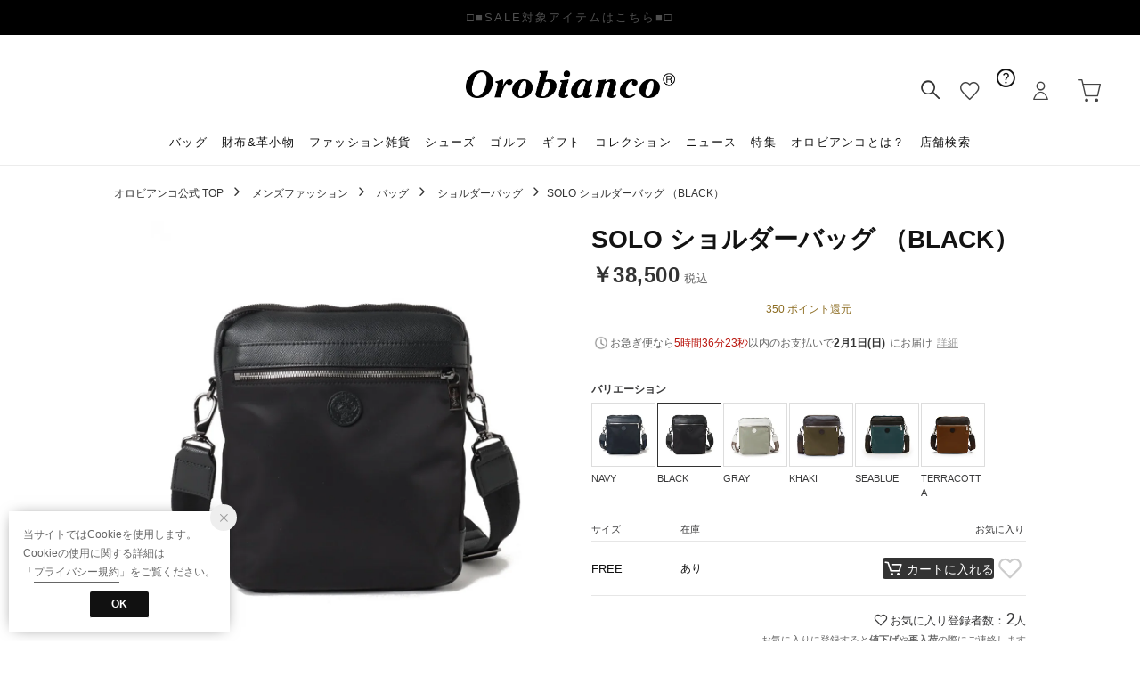

--- FILE ---
content_type: text/css
request_url: https://media.aws.locondo.jp/_assets/css/pc/common-footer.css?rev=e6bf53521b5f62494721bef1e44410d3a098fbd3_1768888271_491615
body_size: 4836
content:
@charset "utf-8";

/*____________________________________________________________________________

SITE TITLE: BOEM - assets
TITLE: PC フッター

UPDATED:2021.1
____________________________________________________________________________*/
.displayMode{
  clear: both;
  text-align:center;
}
.footer{
  clear: both;
  padding-top:50px;
  margin-top: 50px;
  border-top: #444 1px solid;
}
.site_harleydavidson .footer{
  border-top: 1px solid transparent;
  margin-top: 0;
}
.footer__contents{
  margin:0 auto;
  width:1024px;
}
.footer__nav{
  display:flex;
  justify-content:space-between;
  margin-bottom:50px;
}
/* カラムごとの調整 */
.footer__nav__inner:nth-of-type(1){
  width:310px;
}
.footer__nav__inner:nth-of-type(2){
  width:350px;
}
.footer__nav__inner:nth-of-type(3){
  width:270px;
}
.footer__nav__inner:nth-of-type(1) .footer__nav__list{
  column-count: 2;
}
.footer__nav__inner:nth-of-type(2){
  column-count: 2;
}
/* テキスト */
.footer__nav__heading{
  margin-bottom:16px;
  font-size:16px;
}
.footer__nav__list li{
  margin-bottom:12px;
}
.footer__nav__list li a{
  font-size:13px;
  color:#000;
}
/* SNSアイコン */
.footer__nav__list.sns li{
  display:inline-block;
  margin-right:18px;
}
.footer__nav__list.sns li a{
  font-size:0;
}
.footer__nav__list.sns li a:before{
  font-size:32px;
}
.footer__nav__list.sns li:last-child{
  margin-right:0;
}
/* 会社概要リンク */
.footer__bottomLink{
  margin-bottom:20px;
  width:1024px;
  text-align:center;
}
.footer__bottomLink li{
  display:inline-block;
}
.footer__bottomLink li:after{
  content:"";
  display:inline-block;
  width:1px;
  height:12px;
  background-color:#999;
}
.footer__bottomLink li:last-child:after{
  display:none;
}
.footer__bottomLink li a{
  padding:0 1em;
  font-size:12px;
  color:#444;
}
/* コピーライト */
.footer__copyright{
  text-align:center;
  line-height:70px;
  font-size:13px;
}
/* hover */
.footer__nav__heading a:hover,
.footer__nav__list li a:hover,
.footer__bottomLink li a:hover{
  opacity:.7;
  text-decoration:none;
}

/*----------------------------------------------------------------------------
メルマガ登録
----------------------------------------------------------------------------*/
.footer__nav__list.sns{
  text-align: center;
  margin-top: 40px;
}
.footer_box{
  width: 1024px;
  margin: 30px auto 50px;
}
.footer .footer_box {
  border: 1px solid #000;
  padding: 30px 0;
  box-sizing: border-box;
}
.footer_box #newslater-form{
  display: inline-block;
  vertical-align: top;
  margin-left: 60px;
}
.footer_box{
  position: relative;
}
.footer_box .newslater-text {
  display: inline-block;
  vertical-align: top;
  padding: 15px 0;
  line-height: 170%;
  font-size: 15px;
  letter-spacing: 1px;
}
.footer .footer_box .button button {
  background: #000;
  color: #fff;
  margin: 0;
  padding: 9px 0;
  border-radius: 0;
  outline: none;
  -moz-appearance: none;
  appearance: none;
  border: none;
  font-size: 13px;
  letter-spacing: 0.5px;
  width: 170px;
  cursor: pointer;
}
.footer .mail input {
  margin: 0 0 8px 0;
  padding: 6px 10px;
  border-radius: 0;
  outline: none;
  -moz-appearance: none;
  appearance: none;
  border: 1px solid #ddd;
  box-sizing: border-box;
  width: 348px;
}
.footer-newsletter-message.as-fail-panel {
  position: absolute;
  top: 30px;
  right: 210px;
  color: #e00;
  background-color: #fff;
  padding: 20px 25px;
  border: 1px solid #ccc;
}
.footer-newsletter-message span.trg-errorMailMsg-remodal {
  font-size: 11px;
  color: #666;
  border-bottom: 1px solid #666;
  line-height: 1;
}
.footer .icon_close{
  display: block;
  text-align: center;
  text-decoration: underline;
  color: #6D6F71;
  margin-top: 5px;
  font-size: 12px;
  cursor: pointer;
}
.footer .footer-newsletter-message.as-success-panel{
  line-height: 1.8;
  width: 300px;
  border: 1px solid #ccc; 
  background: #fff;
  padding: 20px;
  z-index: 2;
  position: absolute;
  top: 50%;
  right: 22%;
  margin-top: -55px;
}
/* メルマガのみ会員フォームの下に注釈 #99451 */
.footer_box #newslater-form .newslater-note {
  font-size: 11px;
  color: #777;
  margin-top: .5rem;
  display: inline-block;
  text-indent: -10px;
  margin-left: 8px;
  letter-spacing: -0.5px;
}
.footer_box #newslater-form .newslater-note a {
text-decoration: underline;
text-underline-offset: 4px;
white-space: nowrap;
}
.footer_box #newslater-form .newslater-note a[target="_blank"]::after {
  content: "";
  margin-right: 4px;
  margin-left: 1px;
  padding-right: 12px;
  background: #777;
  mask: url("//media.aws.locondo.jp/contents/common/images/pict_blank.svg") no-repeat center center / contain;
  -webkit-mask: url("//media.aws.locondo.jp/contents/common/images/pict_blank.svg") no-repeat center center / contain;
}

--- FILE ---
content_type: text/css
request_url: https://media.aws.locondo.jp/_assets/css/pc/content-product-koichi.css?rev=e6bf53521b5f62494721bef1e44410d3a098fbd3_1768888271_491615
body_size: 125007
content:
@charset "utf-8";

/*____________________________________________________________________________

SITE TITLE: BOEM - assets
TITLE: PC 商品詳細ページ 【L4】

(1) 全体・カラム 幅設定
(2) テキストリンクスタイル
(3) パンくず、ブランド ロゴバナー
(4) 左コンテンツ（画像エリア）
(5) 右コンテンツ -ロコレット対応有
(6) 関連アイテム
(7) 商品説明以下 -ロコレット対応有
(8) レビュー
(9) レコメンド表示調整
(10) ランキング
(11) 埋め込み動画
(12) 関連キーワード

____________________________________________________________________________*/


/*----------------------------------------------------------------------------
  (1) 全体・カラム 幅設定
----------------------------------------------------------------------------*/
/* 商品説明内サイズ導線の非表示 */
.boem-none {
  display: none;
}
#product_contents {
  padding-top: 12px;
  overflow: hidden;
}
#product_right_container {
  float: right;
  width: 488px;
}

/*--- 左カラム ---*/
#product_img {
  width: 512px;
  float: left;
  position: relative;
  padding: 0;
}
/*--- 右コンテンツ ---*/
.product_detail {
  width: 488px;
  float: right;
  margin-bottom: 20px;
}
.product_detail_header {
  background-color: #ededed;
  padding: 24px 15px 18px;
  text-align: center;
}
.site_harleydavidson .product_detail_header {
  background: none;
  padding: 0;
  margin-bottom: 18px;
  text-align: left;
}

/*--- 商品説明以下 ---*/
.product_detail_bottom {
  overflow: hidden;
  width: 488px;
  float: right;
}

/* タブUI */
.product_detail_bottom .list_tab {
  position: relative;
  margin: 0 auto 20px;
  border-bottom: 1px solid #ddd;
}
.product_detail_bottom .list_tab:after {
  display: block;
  content: "";
  clear: both;
}
.product_detail_bottom .list_tab li {
  position: relative;
  bottom: -1px;
  float: left;
  height: 50px;
  margin: 0 5px 0 0;
  line-height: 50px;
  font-size: 16px;
}
.product_detail_bottom .list_tab li a {
  display: block;
  height: 50px;
  padding: 0 1.5em;
  background-color: #eee;
  border: 1px solid #eee;
  border-bottom: 1px solid #ddd;
  box-sizing: border-box;
  -webkit-transition: background ease 0.3s;
  transition: background ease 0.3s;
}
.product_detail_bottom .list_tab li a:hover,
.product_detail_bottom .list_tab li a:active {
  text-decoration: none;
}
.product_detail_bottom .list_tab .current a {
  background-color: #FFF;
  border: 1px solid #ddd;
  border-bottom: 1px solid #fff;
}
.product_detail_bottom .list_tab li h3 {
  font-size: inherit;
  margin-bottom: inherit;
  color: inherit;
}
.product_detail_bottom .jsTabCont {
  display: none;
  margin: 0 auto 24px;
}
.product_detail_bottom .jsTabCont.current {
  display: block;
}
.tab_area_size {
  font-size: 13px;
  color: var(--text);
}

/* テーブルモジュール */
.tbl_detail_01 {
  width: 100%;
  border-top: 1px solid #e7e5e5;
  border-left: 1px solid #e7e5e5;
}
.tbl_detail_01 th,
.tbl_detail_01 td {
  padding: 5px;
  border-right: 1px solid #e7e5e5;
  border-bottom: 1px solid #e7e5e5;
  vertical-align: middle;
  text-align: center;
  box-sizing: border-box;
  line-height: 1.2;
}
.tbl_detail_01 th {
  background-color: #EEE;
}
.tbl_detail_01 tbody th,
.tbl_detail_01 tbody td {
  padding: 12px 5px;
}

/* モーダル調整 */
.MagicThumb-expanded .MagicThumb-buttons {
  background: transparent url(https://media.aws.locondo.jp/contents/img/pc/btn_close_buttons1.png) no-repeat 0 0;
}

/* 採寸表示 - 可変スクロール */
.block_tbl_size {
  margin: 0 auto 20px;
}
.block_tbl_size:after {
  display: block;
  content: "";
  clear: both;
}
.block_tbl_size .tbl_detail_01 th,
.block_tbl_size .tbl_detail_01 td {
  white-space: nowrap;
}
.unit_tbl_head {
  position: relative;
  float: left;
  min-width: 80px;
  z-index: 2;
  -webkit-transition: box-shadow ease 0.3s;
  transition: box-shadow ease 0.3s;
}
.unit_tbl_body {
  position: relative;
  z-index: 1;
  -webkit-transition: box-shadow ease 0.3s;
  transition: box-shadow ease 0.3s;
}
.unit_tbl_body .inner {
  overflow: hidden;
  position: relative;
}
.unit_tbl_body .inner::-webkit-scrollbar {
  position: relative;
  height: 6px;
  border-top: #d7d7d7 1px solid;
  border-bottom: #d7d7d7 1px solid;
  box-sizing: border-box;
}
.unit_tbl_body .inner::-webkit-scrollbar-thumb {
  background: #a6a5a6;
  border-radius: 5px;
}
.unit_tbl_body .inner:hover::-webkit-scrollbar-thumb {
  background: #736f73;
}
.unit_tbl_body .inner .tbl_detail_01 {
  border-left: none;
}
.tab_area_size_shoes .shoes--weight{
  display: inline !important;
}

/* Scroll Box Shadow */
.unit_tbl_head.isShadow {
  box-shadow: 7px 0 12px -8px rgba(0, 0, 0, 0.3);
}
.unit_tbl_body.isShadow {
  box-shadow: -7px 0 12px -8px rgba(0, 0, 0, 0.3) inset;
}
.unit_tbl_body .inner table {
  min-width: 100%;
}

/* 以前購入したアイテム */
.buyed_items_head th,
.buyed_items_thumb th {
  background-color: #faf0dc;
}
.buyed_items_thumb th {
  padding: 5px !important;
}
.buyed_items_thumb th:first-child {
  height: 80px;
}
.buyed_items_thumb th a {
  display: block;
}
.buyed_items_thumb .thumb {
  width: 48px;
  margin: 0 auto 4px;
}
.buyed_items_thumb .thumb img {
  width: 100%;
  height: auto;
}
.buyed_items_thumb span {
  display: block;
}
.buyed_items_thumb td:first-child {
  height: 80px;
}
.buyed_items_supplement td {
  padding: 5px !important;
  text-align: left;
}
.buyed_items_supplement td:first-child {
  height: 25px;
}

/* Buyed Items Description */
.txt_buyed_item_description {
  margin: 0 auto 10px;
  line-height: 1.5;
}

.txt_buyed_item_description a:link,
.txt_buyed_item_description a:visited {
  text-decoration: underline;
}

/* Notes */
.list_notes {
  margin: 0 auto 10px;
}
.list_notes li {
  margin: 0 0 10px 1em;
  text-indent: -1em;
  line-height: 1.3;
}
.list_notes a[target^="_blank"] {
  display: inline-block;
  padding-top: .5em;
  padding-left: 1em;
  padding-right: 15px;
  padding-bottom: .2em;
  background: url(https://media.aws.locondo.jp/contents/common/images/pict_blank.gif) right center no-repeat;
  border-bottom: 1px solid #888;
}
/* サイズガイドなしサイト */
.site_harleydavidson .list_notes .note_sizeGuige{
  display: none;
}

/*----------------------------------------------------------------------------
  (2) テキストリンクスタイル
----------------------------------------------------------------------------*/
.related_brand dd a,
.delivery_time a,
.fav_result a {
  text-decoration: underline;
}
.related_brand dd a:hover,
.delivery_time a:hover,
.fav_result a:hover {}

/* hover */
:is(
  #related_product,
  #reco,
  #reco_topsellers,
  #history_item
) a:hover img {
  filter: alpha(opacity=70) !important;
  -ms-filter: "alpha(opacity=70)" !important;
  opacity: 0.7 !important;
}
:is(
  #related_product,
  #reco,
  #reco_topsellers,
  #history_item
) a:hover .product-image::before {
  background: none;
}


/*----------------------------------------------------------------------------
  (3) パンくず、ブランド ロゴバナー
----------------------------------------------------------------------------*/
.product_main .breadcrumbs ul {
  float: left;
}
.product_main .breadcrumbs p {
  float: right;
}
.product_main .breadcrumbs_child ul {
  float: none;
  display: block;
}
.product_main .breadcrumbs_child ul li {
  padding: 0;
}
.product_main .breadcrumbs_child ul li::before {
  display: inline-block;
  content: "\EA02";
  font-family: 'lcicon';
  padding: 0 0.5em;
}
.product_main .breadcrumbs_child ul li:first-child::before {
  display: none;
}
#breadcrumbsList_2 ul {
  display: block;
}
#breadcrumbsList_2.breadcrumbs {
  padding: 0;
}
#breadcrumbsList ul:nth-of-type(n + 2),
#breadcrumbsList_2 ul:nth-of-type(n + 2) {
  display: none;
}
#breadcrumbsList_2 ul li {
  display: none;
  float: left;
}
#breadcrumbsList_2 ul li:nth-last-child(3),
#breadcrumbsList_2 ul li:nth-last-child(2),
#breadcrumbsList_2 ul li:last-child {
  display: block;
}
#breadcrumbsList_2 ul li:nth-last-child(3):before {
  content: none;
}

.site_descente #breadcrumbsList ul ,
.site_descentefes #breadcrumbsList ul {
  display: none;
}
.site_descente #breadcrumbsList ul.primarybreadcrumb,
.site_descentefes #breadcrumbsList ul.primarybreadcrumb {
  display: block;
}


  .site_magaseek #breadcrumbsList ul:nth-of-type(n + 2),
  .site_brandeli #breadcrumbsList ul:nth-of-type(n + 2), 
  .site_waja #breadcrumbsList ul:nth-of-type(n + 2),
  .site_sws #breadcrumbsList ul:nth-of-type(n + 2){
    display: block;
  }
  .site_magaseek #breadcrumbsList ul:nth-of-type(n + 3),
  .site_brandeli #breadcrumbsList ul:nth-of-type(n + 3), 
  .site_waja #breadcrumbsList ul:nth-of-type(n + 3), 
  .site_sws #breadcrumbsList ul:nth-of-type(n + 3) {
    display: none;
  }




/*----------------------------------------------------------------------------
  (4) 左カラム
----------------------------------------------------------------------------*/
/* NEWなどの各アイコン */
#product_img .item-icons {
  position: absolute;
  top: 0;
  left: 0;
  font-size: 0;
  z-index: 5;
  display: flex;
  align-items: center;
}
#product_img .item-icons li {
  box-sizing: border-box;
  margin-right: 3px;
  height: 18px;
  background: none;
  position: relative;
  display: inline-block;
  background: rgba(255, 255, 255, .8);
  border: 1px solid #ddd;
  text-indent: initial;
  font-size: 0;
  text-align: center;
}
#product_img .item-icons span:before,
#product_img .item-icons li:before {
  font-family: Lato, 'ヒラギノ角ゴ ProN', 'Hiragino Kaku Gothic ProN', 'メイリオ', Meiryo, 'ＭＳ Ｐゴシック', sans-serif;
  letter-spacing: .05em;
  text-indent: 0;
  display: inline-block;
  content: '';
  padding: 0 .7em;
  font-size: 10px;
  line-height: 18px;
  color: #666;
  line-height: 16px;
}
#product_img .item-icons .icon-beforeSale:before {
  content: "販売予告";
}
#product_img .item-icons .icon-beforeSale:lang(en):before {
  content: "Coming Soon";
}
#product_img .item-icons .icon-select:before {
  content: "SELECT";
}
#product_img .item-icons .icon-new:before {
  content: "NEW";
}
#product_img .item-icons .icon-mag:before {
  content: "雑誌掲載";
}
#product_img .item-icons .icon-mag:lang(en):before {
  content: "Mag Feature";
}
#product_img .item-icons .icon-bestseller:before {
  content: "HOT";
}
#product_img .item-icons .icon-online:before {
  content: "WEB限定";
}
#product_img .item-icons .icon-online:lang(en):before {
  content: "WEB Limited";
}
#product_img .item-icons .icon-outlet {
  border: 1px solid #bb0200;
}
#product_img .item-icons .icon-outlet:before {
  content: "OUTLET";
  color: #bb0200;
}
#product_img .item-icons .icon-reserve:before {
  content: "予約";
}
#product_img .item-icons .icon-reserve:lang(en):before {
  content: "Pre-Order";
}
#product_img .item-icons .icon-stock:before {
  content: "再入荷";
}
#product_img .item-icons .icon-stock:lang(en):before {
  content: "Restock";
}
#product_img .item-icons .icon-pr:before {
  content: "SELECT";
}
#product_img .item-icons .icon_besthit:before {
  content: "BEST HIT!";
}
#product_img .item-icons .icon-SSTB1046G:before {
  content: "海外便";
  padding-left: 18px;
}
#product_img .item-icons .icon-SSTB1046G:after {
  content: '';
  display: inline-block;
  position: absolute;
  width: 15px;
  height: 100%;
  left: 2px;
  background: url(https://media.aws.locondo.jp/contents/img/common/icon_airport-gray.png) 50% 50% no-repeat;
  background-size: auto 10px;
}

/* 商品詳細 商品写真 */
.product-img-box {
  width: 512px;
  margin: 0 0 0 0;
}
.site_fascinate .product-img-box {
  width: 452px;
}
.site_charles .product-img-box{
  margin-bottom:50px;
}
.product-image {
  margin-bottom: 20px;
}
.product-image img {
  width: 100%;
  height: 100%;
}
.product-image .MagicZoomBigImageCont {
  left: 512px !important;
}
.site_fascinate .product-image .MagicZoomBigImageCont {
  left: 452px !important;
}
.product-image .MagicZoomBigImageCont img {
  width: auto;
}
.product-image a {
  -moz-user-select: none;
  position: relative;
  display: inline-block;
  text-decoration: none;
  outline: none;
  margin: 0;
  width: 512px;
  *display: inline;
  *zoom: 1;
}
.site_fascinate .product-image a {
  width: 452px !important;
}
.more-views {
  margin-top: 20px;
  font-size: 0;
}
.more-views li {
  display: inline-block;
  width: 52px;
  z-index: 1;
}
.more-views li:hover {
  filter: alpha(opacity=60);
  -ms-filter: "alpha(opacity=60)";
  opacity: 0.6;
}
.product-img-box .zoom {
  position: relative;
  z-index: 9;
  height: 18px;
  margin: 0 auto 13px;
  padding: 0 28px;
  background: url(https://media.aws.locondo.jp/contents/img/pc/slider_bg.gif) 50% 50% no-repeat;
  cursor: pointer;
}
.zoom.disabled {
  -moz-opacity: .3;
  -webkit-opacity: .3;
  -ms-filter: "progid:DXImageTransform.Microsoft.Alpha(Opacity=30)";
  opacity: .3;
}
.zoom #track {
  position: relative;
  height: 18px;
}
.zoom #handle {
  position: absolute;
  left: 0;
  top: -1px;
  width: 9px;
  height: 22px;
  background: url(https://media.aws.locondo.jp/contents/img/pc/magnifier_handle.gif) 0 0 no-repeat;
}
.btn-zoom-out {
  position: absolute;
  left: 2px;
  top: 0;
}
.btn-zoom-in {
  position: absolute;
  right: 2px;
  top: 0;
}

/* 埋め込み動画 */
.product_video #product_video_player {
  width: 100%;
}
.product_video+#reco_product h2.product-reco {
  margin-top: 30px;
}


/*----------------------------------------------------------------------------
  (5) 右コンテンツ
----------------------------------------------------------------------------*/
/* 商品名 */
.product_detail .commodityName {
  margin-bottom: 10px;
  font-size: 19px;
  display: block;
  line-height: 1.5;
  color: #444;
}
.site_harleydavidson .product_detail .commodityName {
  font-size:24px;
  font-weight:800;
  line-height:1.5;
  margin-bottom: 8px;
}
/* 販売開始前の商品の場合、販売開始日を表示*/
.beforeSale.saleStartDatetime {
  display: inline-block;
  font-size: 13px;
  margin-bottom: 15px;
  font-weight: bold;
  letter-spacing: 0.5px;
  color: #121212;
}

/* 商品名下 ブランド */
.related_brand {
  display: inline-block;
  margin-bottom: 10px;
}
.related_brand dt {
  float: left;
  font-size: 13px;
}
.related_brand dd {
  float: left;
  display: block;
  margin: 0;
  font-size: 13px;
}
.related_brand a {
  display: inline-block;
  font-size: 12px;
  color: #444;
  text-underline-offset:.2em;
}
.related_brand a:hover {
  text-decoration: none;
  opacity: .7;
}

/* ---- 価格とポイント ---- */

/* 価格 */
.-no-lc :where(.price_point){
  margin-bottom:16px;
}
.site_harleydavidson .price_point{
  margin-bottom:10px;
}
.price_point .price_box {
  margin-bottom: 5px;
}
.-no-lc .price_point .price_box .regular_price{
  display:flex;
  justify-content:center;
}
.site_oasys .-no-lc .price_point .price_box .regular_price {
  justify-content: flex-start;
}
.site_fitfit .-no-lc .price_point .price_box .regular_price,
.site_waja .-no-lc .price_point .price_box .regular_price,
.site_raboki .-no-lc .price_point .price_box .regular_price,
.site_reebok .-no-lc .price_point .price_box .regular_price,
.site_harleydavidson .-no-lc .price_point .price_box .regular_price,
.site_lapine .-no-lc .price_point .price_box .regular_price,
.site_kuipo .-no-lc .price_point .price_box .regular_price,
.site_fila .-no-lc .price_point .price_box .regular_price,
.site_orobianco .-no-lc .price_point .price_box .regular_price {
  justify-content: left;
}

/* クーポンを使えば */
.price_point .discountedPrice {
  display: inline-block;
  font-size: 12px;
  color: var(--text-pale);
  position: relative;
}
.site_harleydavidson .price_point .discountedPrice{
  margin-bottom:.5em;
}
.price_point .discountedPrice .dPriceInsert {
  font-weight: bold;
  font-size: 1.08em;
  letter-spacing: .02em;
  color:inherit;
}
.price_point .discountedPrice em {
  color: #FF0030;
}
.price_point .discountedPrice .notice a {
  margin-left:.5em;
  font-size: 10px;
  color: var(--text-pale);
  cursor: pointer;
  text-decoration:underline;
  text-underline-offset:.3em;
  text-decoration-color:var(--text-pale);
}
.price_point .discountedPrice .notice a:hover {
  text-decoration: none;
  opacity: .7;
}
.price_point .discountedPrice:before {
  content: "";
  position: absolute;
  top: -16px;
  left: 15%;
  margin-left: -8px;
  border: 8px solid transparent;
  border-bottom: 8px solid #F0F0F0;
  /* 基本はnone */
  display:none;
}
.site_magaseek .price_point .discountedPrice,
.site_magaseek .price_point .magaseekCard_point{
  display:flex;
  align-items:center;
  margin-bottom:.5em;
}
.site_magaseek .price_point .discountedPrice i:before,
.site_magaseek .price_point .magaseekCard_point i:before{
  content:"\EA48";
  font-family: "lcicon";
  font-style:normal;
  font-size:1.5em;
  line-height:1;
  color: #bbb;
}
.site_magaseek .price_point .magaseekCard_point i:before{
  content:"\EA49";
}
.site_magaseek .price_point .magaseekCard_point{
  color: var(--text-pale);
}
.site_magaseek .price_point .magaseekCard_point strong{
  margin:0 .2em;
  color: var(--color-accent-red);
}
.site_magaseek .price_point .magaseekCard_point a{
  margin-left:.5em;
  font-size:10px;
  text-decoration:underline;
  text-underline-offset:.3em;
  text-decoration-color:var(--text-pale);
}
.price_point.discountPeriod .discountedPrice:before {
  left: 56%;
}
.price_point .price_box .price {
  font-size: 28px;
  letter-spacing: .02em;
  color: #333;
  display:flex;
  align-items:baseline;
}
.site_harleydavidson .price_point .price_box .price {
  font-size:24px;
}
.site_harleydavidson .price_point .price_box .old_price .price {
  font-size:14px;
}
.price_point .price_box .price .suffixTax {
  margin-left: .2em;
  font-size: 11px;
  color: #666;
  font-weight: 400;
}
.special_price .suffixTax {
  color: #FF0030 !important;
}

/* 通常価格 */
.price_point .regular_price {
  font-size: 22px;
  line-height: 28px;
  padding-top: 5px;
}


/* セール前価格 */
.price_point .old_price {
  display: inline-block;
  margin-right: 12px;
}
.price_point .old_price .price {
  font-size: 13px;
  color: #444;
}
.price_point .special_price {
  display: inline-block;
  line-height: 100%;
}
.site_sws .price_point .special_price{
  display:flex;
  align-items:center;
}
.price_point .special_price .price {
  font-size: 24px;
  line-height: 1em;
  color: #FF0030;
}
.site_descente .price_point .special_price .price,
.site_descentefes .price_point .special_price .price {
  color:#b6784b;
}

/* オフ率アイコン */
.price_point .discountRate {
  display: inline-block;
  margin-right: .2em;
  padding: 0 .6em;
  font-size: 12px;
  line-height: 20px;
  color: #fff;
  background-color: #FF0030;
  position: relative;
  top: -3px;
}
.site_descente .price_point .discountRate,
.site_descentefes .price_point .discountRate {
  background-color: #b6784b;
}
.site_sws .price_point .discountRate{
  display: flex;
  height:20px;
  top:0;
}

/* シークレットセール */
.secretPrice {
  padding: 0 0 4px 0;
  display: inline-block;
  color: #FF0030;
  border-bottom: 1px dotted;
  margin: 0 0 16px 0;
}
.site_descente .secretPrice,
.site_descentefes .secretPrice{
  color: #b6784b;
}
/* プライスダウン表示 */
.price_box .priceDown:after {
  content: "\A";
  white-space: pre;
}
.price_box .priceDown {
  color: #FF0030;
}
.price_box .priceDown+.regular_price {
  color: #FF0030;
}
.site_descente .price_box .priceDown,
.site_descente .price_box .priceDown+.regular_price,
.site_descentefes .price_box .priceDown,
.site_descentefes .price_box .priceDown+.regular_price{
  color: #b6784b;
}

/* メーカー小希望小売価格表示 */
.makerPrice {
  display: block;
  color: #666;
  margin-bottom: 5px;
}
.price_box .makerPrice:after {
  content: "\A";
  white-space: pre;
}

/* 税込表記 */
.price_box .price-suffixTax {
  font-size: 13px;
  padding: 0 5px;
  font-weight: normal;
  line-height: 20px;
  color: #666;
}

/* ポイント還元 */
.note_point {
  text-align: center;
  margin-bottom: 20px;
  margin-top: -10px;
}
:is(.site_reebok, .site_harleydavidson, .site_orobianco)
.note_point {
  text-align: left;
}
.site_harleydavidson .note_point{
  margin-bottom:24px;
  color:var(--sale);
}
.site_harleydavidson .note_point .customerCommodityPoint{
  font-weight:600;
}
.site_harleydavidson .discountPeriod .note_no_point{
  display:block !important;
  margin-top:-10px;
  margin-bottom:24px;
}
.site_harleydavidson .discountPeriod .note_no_point:before{
  content:"ポイント還元なし (セール品)";
  font-size:10px;
  color:#999;
}

/* -- お届け日時 背景 -- */
.delivery_date_wrap {
  display: block;
  margin-bottom: 8px;
  padding: 18px 8px;
}
.site_duvetica .delivery_date_wrap{
  border:1px solid #333;
}
.site_harleydavidson .delivery_date_wrap {
  padding-left:1.5em;
}
.delivery_date_wrap ul {
  display: inline-block;
  color: var(--text);
  font-weight: bold;
  margin-bottom: 6px;
}
.delivery_date .countdown_time {
  color: #F42837;
}
.delivery_date_wrap .help_icon {
  display: inline-block;
  vertical-align: middle;
  height: 20px;
}
.help_icon a span {
  font-size: 18px;
  color: #666;
}

/* -- 送料・サイズ交換・返品送料 お届け日時 -- */
#delivery_date {
  margin-bottom: 10px;
}
#delivery_date li {
  padding-top: 8px;
  line-height: 1.1;
}
#delivery_date li.free {
  font-size: 14px;
  height: initial;
  line-height: 1;
  display: inline;
  color: #333;
}
.product_main .return_cost,
.product_main .impropertxt {
  font-size: 11px;
  color: #666;
}
.locondo_bg .insertto {
  font-weight: 700;
}
.locondo_bg.special_price_bg .insertto,
.locondo_bg .insertto .secondary {
  color: #FF0030;
}
#delivery_date .note_shipping_cost {
  color: var(--text);
  margin-top: 0;
}
.reserve_item {
  display: inline;
  margin-right: 8px;
  font-size: 12px;
  font-weight: bold;
}
/* 店舗発送が取り寄せ判定になるため */
.site_fascinate .reserve_item,
.site_fascinate .delivery_date{
  display:none !important;
}
.i-exclamation:before {
  content: '！';
  display: inline-block;
  background: #f5f5f5;
  border-radius: 8px;
  font-size: 10px;
  font-weight: bold;
  color: #666;
  width: 15px;
  height: 15px;
  line-height: 15px;
  text-align: center;
  margin-right: 6px;
}
.delivery_date {
  display: inline-flex;
  align-items:center;
  font-size: 12px;
  color: #666;
  white-space:nowrap;
}
.delivery_date .date {
  font-weight: bold;
  padding-right: 5px;
  color: #333;
}
#delivery_date a {
  text-decoration: underline;
  color: #333;
  text-underline-offset:.3em;
}
#delivery_date a:hover {
  text-decoration: none;
}
.delivery_post {
  font-size: 12px;
  color: var(--text);
}
.ichibu_otoriyose{
  margin-left:2px;
  margin-top:.5em;
  line-height:1;
  font-size:10px;
  color:#666;
  /* 不要だった */
  display:none;
}

/* 一部予約商品：アイコン二重表示を解消 */
#delivery_date p.delivery_date:nth-of-type(n+2) {
  display: inline-block;
  margin-top: 4px;
}
#delivery_date p.delivery_date:nth-of-type(3):before {
  display: none;
}
body:not(.site_descente) .delivery_date_wrap .reserve_item_wrap,
body:not(.site_descentefes) .delivery_date_wrap .reserve_item_wrap {
  display: inline-flex;
  align-items: center;
  padding: 4px;
}
body:not(.site_descente) .delivery_date_wrap .reserve_item_wrap > p.delivery_date:not(#_),
body:not(.site_descentefes) .delivery_date_wrap .reserve_item_wrap > p.delivery_date:not(#_) {
  display: inherit;
  margin-top: 0;
}
body:not(.site_descente) .delivery_date_wrap > .delivery_date.someSKU:not(#_),
body:not(.site_descentefes) .delivery_date_wrap > .delivery_date.someSKU:not(#_) {
  display: inline-flex;
  align-items: center;
}

/* お届け、ポストアイコン */
.delivery_date_wrap .delivery_date:before,
.delivery_post:before {
  content: "";
  display: inline-block;
  margin-right: 2px;
  width: 16px;
  height: 16px;
  background-image: url(https://media.aws.locondo.jp/contents/img/common/icon_deliveryDate.png);
  background-size: contain;
  background-repeat:no-repeat;
}
.delivery_post:before {
  background-image: url(https://media.aws.locondo.jp/contents/img/common/icon_deliveryPost2.png);
}

/* 返送料の表記修正対応 #17365 */
#delivery_date .free .add-dot:before {
  content: "・";
}
#delivery_date .free .add-dot:first-child:before {
  content: "";
}

/* 海外発送 */
#delivery_date .i-question {
  cursor: pointer;
}
#delivery_date .i-question::after {
  content: "?";
  background: #aaa;
  color: #FFF;
  border-radius: 10px;
  display: inline-block;
  width: 16px;
  height: 16px;
  text-align: center;
  line-height: 16px;
}
.remodal.strawberryNotice-modal h3 {
  font-weight: normal;
  font-size: 16px;
  text-align: left;
  margin: 32px 0 8px 0;
}
.remodal.strawberryNotice-modal h3:first-of-type {
  margin: 0px 0 8px 0;
}
.remodal.strawberryNotice-modal p {
  font-size: 13px;
  text-align: left;
  color: #666;
}
.remodal.strawberryNotice-modal .remodal-close {
  width: 46px;
  height: 46px;
  right: -20px;
  top: -20px;
  left: inherit;
}
.remodal.strawberryNotice-modal .remodal-close:before {
  display: block;
  content: "";
  text-align: center;
  position: absolute;
  width: 46px;
  height: 46px;
  line-height: 46px;
  cursor: pointer;
  background: url(https://media.aws.locondo.jp/contents/img/pc/btn-modal-close.png) no-repeat;
  background-size: 46px;
}
#delivery_date .free .supCharacter {
  font-size: 60%;
  vertical-align: top;
  position: relative;
  top: -0.1em;
  left: 0.1em;
}
#delivery_date .insertto.largeDelivery .secondary,
#delivery_date .insertto.makerDirectDelivery .secondary {
  color: var(--text);
}
#delivery_date .free .linkToAbout {
  margin-left: 6px;
  font-size: 11px;
  text-decoration: none;
  color: #666;
}
#delivery_date .free .linkToAbout:hover {
  text-decoration: underline;
}
#delivery_date .note-pointBack {
  font-size: 11px;
}
#delivery_date .note-pointBack a {
  margin-left: 2px;
  margin-right: 2px;
  font-weight: bold;
}
#delivery_date .note-deliveryType {
  margin: 16px -20px -16px -20px;
  line-height: 32px;
  padding-bottom: 0;
  padding-top: 0;
  padding-left: 20px;
  font-size: 12px;
  background-color: #e5e5e5;
}
#delivery_date .note-deliveryType.shipping_vendorDirect span {
  margin-left: 4px;
  font-size: 11px;
}

/* 色違い商品 */
.product_thumb {
  margin-bottom: 10px;
}
.product_thumb p,
.product_thumb_loading p {
  padding-bottom: 5px;
  font-size: 14px;
  color: #444;
}
.different_color_list .heading{
  margin-bottom:.5em;
  font-weight:600;
}
.site_stt .different_color_list .heading{
  font-weight:400;
}
.product_thumb>ul,
.different_color_list .color-selector{
  font-size: 0;
}
.different_color_list .color-selector{
  display:flex;
  flex-wrap: wrap;
}
.product_thumb_item,
.different_color_list .color-selector > li{
  display: inline-block;
  box-sizing: border-box;
  width: 72px;
  margin-right: 2px;
  margin-bottom: 5px;
  position: relative;
  border: none;
}
.product_thumb_item{
  display: inline-block;
  vertical-align: top;
}
.product_thumb_item .colorName,
.different_color_list .color-selector .colorName{
  font-size: 11px;
  word-break: break-word;
}
.product_thumb_item a,
.different_color_list .color-selector > li a{
  display: inline-block;
  margin-bottom: 0;
  overflow: hidden;
  border: 1px solid #ddd;
  margin-bottom: 5px;
  box-sizing: content-box;
}
.product_thumb_item img,
.different_color_list .color-selector > li img{
  width: 100%;
  height: auto;
}
.site_lapine .product_thumb_item img,
.site_lapine .different_color_list .color-selector > li img,
.site_kuipo .product_thumb_item img,
.site_kuipo .different_color_list .color-selector > li img,
.site_durban .product_thumb_item img,
.site_durban .different_color_list .color-selector > li img{
  aspect-ratio: 5 / 6;
  object-fit: cover;
}
.product_thumb li:hover,
.different_color_list .color-selector > li:hover{
  border: none;
}

#product_contents #different_color_list #color-selector li.currentCommodityColor a {
  pointer-events: none;
}
#product_contents #different_color_list #color-selector li.currentCommodityColor a, 
#product_contents #different_color_list #color-selector li:hover a {
  border: 1px solid #333;
}

.currentCommodityColor a,
.currentCommodityColor a:hover{
  cursor: initial;
}



.product_thumb_loading {
  height: 90px;
  background: url(https://media.aws.locondo.jp/_assets/img/loading.gif) no-repeat center center;
  background-size: 25px;
}

/* 色違いホバーで在庫状況表示 */
.product_thumb___notice {
  color: #666;
  font-size: 10px;
  font-weight: normal;
}
.product_thumb_item .popupRelatedStock,
.color-selector .popupRelatedStock{
  display: none;
  opacity: 0;
  position: absolute;
  bottom: 100px;
  background: #fff;
  margin-bottom: 8px;
  padding: 12px;
  width: 280px;
  width: max-content;
  width: intrinsic;
  width: -moz-max-content;
  width: -webkit-max-content;
  border-radius: 2px;
}
.product_thumb_item .popupRelatedStock:after,
.color-selector .popupRelatedStock:after{
  content: "";
  width: 10px;
  height: 10px;
  position: absolute;
  display: block;
  bottom: -4px;
  transform: rotate(45deg);
  background: #fff;
  left: 26px;
}
.product_thumb_item:nth-child(6n-2) .popupRelatedStock,
.product_thumb_item:nth-child(6n-1) .popupRelatedStock,
.product_thumb_item:nth-child(6n) .popupRelatedStock {
  right: 0;
}
.product_thumb_item:nth-child(6n-2) .popupRelatedStock:after,
.product_thumb_item:nth-child(6n-1) .popupRelatedStock:after,
.product_thumb_item:nth-child(6n) .popupRelatedStock:after {
  left: auto;
  right: 26px;
}
.color-selector>li:nth-child(6n-2) .popupRelatedStock,
.color-selector>li:nth-child(6n-1) .popupRelatedStock,
.color-selector>li:nth-child(6n) .popupRelatedStock {
  right: 0;
}
.color-selector>li:nth-child(6n-2) .popupRelatedStock:after,
.color-selector>li:nth-child(6n-1) .popupRelatedStock:after,
.color-selector>li:nth-child(6n) .popupRelatedStock:after {
  left: auto;
  right: 26px;
}
.product_thumb_item:hover .popupRelatedStock,
.color-selector>li:hover .popupRelatedStock{
  display: block;
  opacity: 1;
  animation: fuwafuwa 0.4s ease 0s 1 normal;
  z-index: 1;
  max-width: 300px;
}
@keyframes fuwafuwa {
  0% {
    opacity: 0;
  }
  100% {
    opacity: 1;
  }
}
.product_thumb_item .stockStatus,
.color-selector>li .heading{
  font-size: 13px;
  font-weight: normal;
  white-space: nowrap;
}
.product_thumb_item .relatedColorName,
.color-selector>li .relatedColorName{
  font-weight: bold;
}
.popupRelatedStock ul {
  min-width: 140px;
  overflow: hidden;
  width: 200%;
  max-width: 300px;
}
.popupRelatedStock ul li {
  border: none;
  float: left;
  display: block;
  width: auto;
  width: 140px;
  max-width: 140px;
  margin: 0;
  line-height: 1.6;
  font-size: 12px;
}
.popupRelatedStock li:hover {
  border: none;
}
.popupRelatedStock li:nth-child(2n+1) {
  clear: left;
}
.popupRelatedStock .stock__little {
  color: #FF0030;
}
.popupRelatedStock .stock__oos {
  color: #999;
}


/*-- 返品レポートリンク --*/
.link_return_report {
  display: block;
  float: left;
  padding-right: 22px;
  margin-right: none;
  border-right: 1px solid #ddd;
}
.link_return_report a {
  display: block;
  padding-left: 20px;
  background: url(https://media.aws.locondo.jp/contents/img/pc/icon_pc_return_report.png) no-repeat left center;
  font-size: 12px;
  line-height: 24px;
  color: var(--text);
}
.link_return_report a:hover {
  text-decoration: none;
}

/*-- ソーシャルボタン --*/
.wrap_linkSizeGuide_snsButtons {
  display: flex;
  justify-content: space-between;
  align-items: flex-start;
  margin-bottom: 10px;
}
.wrap_linkSizeGuide_snsButtons .link_size_guide a {
  padding-bottom: .2em;
  font-size: 12px;
  color: #666;
}

/* アイコン */
.wrap_linkSizeGuide_snsButtons .link_size_guide a:before {
  font-family: 'lcicon' !important;
  speak: never;
  font-style: normal;
  font-weight: normal;
  font-variant: normal;
  text-transform: none;
  line-height: 1;
  -webkit-font-smoothing: antialiased;
  -moz-osx-font-smoothing: grayscale;
  content: "\EA0E";
  font-size: 1.3em;
  position: relative;
  top: 2px;
}
.wrap_linkSizeGuide_snsButtons .link_size_guide a:hover {
  text-decoration: none;
  opacity: .7;
}
.sns_buttons {
  text-align: left;
  margin-right: 20px;
}
.sns_buttons li {
  display: inline-block;
  margin-left: 10px;
  margin-top: 4px;
}

/*-- お気に入り 動的メッセージ --*/
.fav_alert_container {
  background: #fbfbfb;
  position: fixed;
  top: 50%;
  left: 50%;
  border: 1px solid #fff;
  z-index: 100000;
  box-shadow: 0 0 8px 2px rgba(0, 0, 0, 0.2);
  -webkit-box-shadow: 0 0 8px 2px rgba(0, 0, 0, 0.2);
  -moz-box-shadow: 0 0 8px 2px rgba(0, 0, 0, 0.2);
  filter: progid:DXImageTransform.Microsoft.Shadow(color=#888888, direction=135, strength=5, enabled=true);
  border-left: 1px #eee solid\9;
  border-top: 1px #eee solid\9;
}
.fav_alert_container.inner_left {
  padding: 30px;
  width: 385px;
  margin: -146px 0 0 -165px;
}
.fav_alert_container.inner_center {
  padding: 60px 0;
  width: 330px;
  text-align: center;
  margin: -101px 0 0 -165px;
}
.fav_alert_inner {
  position: relative;
}
.fav_alert_inner_center {
  position: relative;
  text-align: center;
}
.fav_alert_container h4 {
  font-size: 14px;
  margin-bottom: 30px;
  line-height: 170%;
}
.site_charles .fav_alert_container h4 .none_charles{
  display:none;
}
.fav_alert_container p,
.fav_alert_container li {
  font-size: 12px;
  line-height: 1.8;
  color: #666;
}
.fav_alert_container a {
  text-decoration: underline;
}
.fav_alert_container a:hover {
  text-decoration: none;
}
.fav_alert_btn a {
  width: 166px;
  height: 40px;
  line-height: 40px;
  color: #fff;
  font-size: 12px;
  margin: 30px auto 0;
  text-align: center;
  display: block;
  text-decoration: none;
  background-color:var(--black);
}
.fav_alert_close a {
  display: block;
  text-indent: -9999px;
  overflow: hidden;
  width: 23px;
  height: 22px;
  background: url(https://media.aws.locondo.jp/contents/img/pc/btn_fav_inner_close.png) no-repeat 0 0;
  position: absolute;
  top: 16px;
  right: 16px;
}

/*---- お気に入り登録者数 ----*/
.alt_fav_block {
  margin-bottom: 10px;
  text-align: right;
}
.fav_count_txt {
  margin-bottom: 8px;
  font-size: 13px;
}
.fav_count_txt:before {
  font-size: 18px;
  position: relative;
  top: 3px;
  margin-right: 1px;
}
.fav_count_txt span {
  font-size: 18px;
  font-family: Lato, "ヒラギノ角ゴ Pro W3", "Hiragino Kaku Gothic Pro", メイリオ, Meiryo, "ＭＳ Ｐゴシック", arial, helvetica, sans-serif, clean;
}
p.fav_info_txt {
  line-height: 1.4em;
  font-size: 11px;
  color: #666;
}
p.fav_info_txt strong {
  font-size: 11px;
}


/*----------------------------------------------------------------------------
  (6) 関連アイテム
----------------------------------------------------------------------------*/
#related_product {
  margin: 60px 0 0;
  padding-bottom: 20px;
  border-bottom: 1px solid #e6e6e6;
}
#related_product h3 {
  font-size: 18px;
  margin-bottom: 12px;
  color: #666;
}
#related_product .lists {
  font-size: 0;
}
#related_product .list-item {
  display: inline-block;
  *display: inline;
  *zoom: 1;
  width: 160px;
  margin: 0 11px 20px 0;
  vertical-align: top;
  position: relative;
}
#related_product .list-item a:hover {
  text-decoration: none;
}
#related_product .list-item img {
  margin-bottom: 10px;
}

/* アイコン */
#related_product .item-icons {
  font-size: 0;
  /* inline-blockの隙間を無くす */
}
#related_product .item-icons li {
  display: inline-block;
  margin: 0 4px 4px 0;
  height: 18px;
}
#related_product .icon-new {
  width: 29px;
  background-position: 0 -160px !important;
}
#related_product .icon-bestseller {
  width: 43px;
  background-position: 0 -220px !important;
}
#related_product .icon-reserve {
  width: 34px;
  background-position: 0 -280px !important;
}
#related_product .list-item img {
  width: 100%;
  height: auto;
}
#related_product .item-brand,
#related_product .item-price {
  font-size: 12px;
  color: #666;
  text-align: left;
}
#related_product .item-commodity {
  font-size: 10px;
  line-height: 1.5;
  color: #999;
  text-align: left;
}
#related_product a:hover p.item-commodity {
  color: #999;
}
#related_product a:hover p.item-brand {
  color: #666;
}
#related_product .item-commodity {
  font-size: 10px;
  line-height: 1.5;
  color: #999;
}
#related_product .item-brand,
#related_product .item-commodity {
  white-space: nowrap;
  overflow: hidden;
  text-overflow: ellipsis;
}
#related_product .item-price {
  font-size: 13px;
  color: #333;
  letter-spacing: .05em;
}
#related_product .item-price .tax {
  font-size: 10px;
  margin-left: 3px;
}
#related_product .item-price.sale-price .unitPrice {
  color: #999;
  text-decoration: line-through;
}
#related_product .item-price.sale-price .discountPrice {
  color: #FF0030;
}
#related_product .item-price.sale-price .off {
  font-size: 10px;
  font-weight: normal;
}


/*----------------------------------------------------------------------------
  (7) 商品説明以下
----------------------------------------------------------------------------*/
/* 商品説明 */
.product_detail_bottom h3,
.product_table h3 {
  font-size: 18px;
  margin-bottom: 14px;
  color: #666;
}
.product_text {
  /* padding: 0 10px 0 0; */
  margin-bottom: 30px;
  color: var(--text);
  font-size: 13px;
  line-height: 1.8;
}
.product_text a {
  text-decoration: underline;
}
.product_movie {
  margin-bottom: 10px;
}
.product_text dl {
  overflow: hidden;
  margin-bottom: 10px;
}
.product_text dt,
.product_text dd {
  font-size: 14px;
  float: left;
}
.product_text dt {
  font-weight: bold;
}
.coupon_box {
  margin: 30px 0 0 0;
  background: #f6f6f6;
  background-size: 88px;
  padding: 30px;
  display: inline-block;
  min-width: 404px;
  line-height: 1.6;
  color: var(--text);
  position: relative;
}
.coupon_box .coupon_title {
  line-height: 1.1;
  font-size: 20px;
  margin-bottom: 20px;
}
.coupon_box .coupon_discount {
  color: #FF0030;
  font-weight: bold;
  font-size: 16px;
}
.coupon_box .coupon_code {
  font-size: 14px;
  margin: 20px 0;
}
.coupon_box .coupon_code span {
  color: #FF0030;
}
.coupon_box .coupon_discountRate {
  font-size: 16px;
  font-weight: bold;
  color: #FF0030;
  letter-spacing: .02em;
}
.coupon_box .coupon_detail {
  margin: 12px 0 16px 0;
}
.coupon_box .coupon_detail li {
  position: relative;
  line-height: 30px;
  font-size: 13px;
  color: var(--text);
  border-bottom: 1px solid #ddd;
  display: flex;
  justify-content: space-between;
  align-items: center;
}
.coupon_box .coupon_detail li span {
  width: 270px;
  padding: 5px 0;
}
.coupon_box .coupon_detail li span:before {
  content: "：";
  margin-right: 4px;
}
.coupon_box .coupon_detail strong {
  padding: 0 4px;
  color: #FF0030;
  font-weight: bold;
}
.coupon_box .coupon_detail_code strong {
  padding: 0;
}
.coupon_box .coupon_detail_target a {
  display: inline-block;
  position: relative;
  top: -1px;
  margin-left: 8px;
  padding: 0 4px;
  line-height: 16px;
  font-size: 10px;
  text-decoration: none;
  color: #FF0030;
  border: 1px solid #d36880;
  border-radius: 1px;
}
.coupon_box .coupon_note {
  line-height: 1.8;
  font-size: 11px;
  color: var(--text);
}

/* #98599 全てのクーポンを表示 */
.couponInfo {
  margin-top: 30px;
  margin-bottom: 20px;
}
.limitedSaleInfo {
  margin-top: 20px;
  margin-bottom: 20px;
}
.couponInfo .sectionHeading {
  font-size: 18px;
  color: #666;
  margin-bottom: 6px;
}
.couponInfo-item,
.limitedSaleInfo-item {
  box-sizing: border-box;
  width: 464px;
  color: #666;
  margin-bottom: 12px;
  padding: 20px 24px 16px 24px;
  background-color: #f6f6f6;
  background-image: linear-gradient(135deg, #f6f6f6 8px, transparent 0),
                    linear-gradient(135deg, #ffda1f 22px, transparent 0);
}
.limitedSaleInfo-item {
  background-image: linear-gradient(135deg, #f6f6f6 8px, transparent 0),
                    linear-gradient(135deg, #f00 22px, transparent 0);
}
.couponInfo-item.noveltyItem {
  background-image: linear-gradient(135deg, #f6f6f6 8px, transparent 0),
                    linear-gradient(135deg, #1bbf7f 22px, transparent 0);
}
.couponInfo-item .headingWrap,
.limitedSaleInfo-item .headingWrap {
  display: inline-flex;
  align-items: center;
  margin-bottom: 12px;
}
.couponInfo-item .heading,
.limitedSaleInfo-item .heading {
  font-size: 22px;
  font-weight: 600;
  line-height: 1;
  color: #ed143d;
  margin-right: 10px;
}
.couponInfo-item .heading{
  display: flex;
  align-items: center;
}
.limitedSaleInfo-item .heading {
  font-size: 20px;
}
.couponInfo-item.noveltyItem .heading {
  font-size: 20px;
  color: #333;
}

.icon-targetCustomer{
  margin: 0 0 0 10px;
  padding: 4px 6px;
  font-size: 11px;
  color: #ed143d;
  border-radius: 2px;
  border: 1px solid #ed143d;
}
.couponInfo-item .heading em {
  font-style: normal;
}
.couponInfo-item .goToAll a,
.limitedSaleInfo-item .goToAll a,
.couponInfo-item.noveltyItem .goToAll p {
  box-sizing: border-box;
  display: block;
  font-size: 11px;
  font-weight: 600;
  line-height: 23px;
  padding: 0 1.2em;
  text-decoration: none;
  color: #333;
  background-color: rgba(255, 218, 31, .8);
  border-radius: 3px;
}
.limitedSaleInfo-item .goToAll a {
  color: #ed143d;
  background-color: transparent;
  border: 1px solid #ed143d;
}
.couponInfo-item.noveltyItem .goToAll a {
  background-color: rgba(27, 191, 127, .8);
  color: #fff;
}
.couponInfo-item.noveltyItem .goToAll a:hover {
  color: #fff;
}
.couponInfo-item.noveltyItem .goToAll p {
  background-color: #ddd;
  color: #fff;
}
.couponInfo-item.noveltyItem .noveltyItem-area {
  margin-bottom: 12px;
}
.couponInfo-item.noveltyItem .noveltyItem-area a {
  background-color: #fff;
  display: flex;
  align-items: center;
  font-size: 15px;
  font-weight: 600;
  text-decoration: none;
  padding: 12px;
}
.couponInfo-item.noveltyItem .noveltyItem-area a:hover {
  color: initial;
}
.couponInfo-item.noveltyItem .noveltyItem-area img {
  object-fit: cover;
}
.couponInfo-item.noveltyItem .noveltyItem-area p {
  line-height: 1.5;
  margin-left: 20px;
}
.couponInfo-item .endTime small,
.couponInfo-item .couponCode small,
.limitedSaleInfo-item .endTime small,
.couponInfo-item .condition-1 small,
.couponInfo-item .condition-2:before,
.commodityType_note .endTime small {
  content: "条件";
  font-size: 10px;
  line-height: 14px;
  padding: 0 .5em;
  display: inline-block;
  color: #666;
  background-color: #ddd;
  margin-right: 0.4em;
  border-radius: 2px;
}
.couponInfo-item .endTime small,
.couponInfo-item .couponCode small,
.commodityType_note .endTime small {
  margin-right: 0.7em;
}
.couponInfo-item .endTime,
.couponInfo-item .couponCode,
.couponInfo-item .conditionSet,
.limitedSaleInfo-item .conditionSet,
.commodityType_note .endTime {
  font-size: 13px;
  margin-bottom: 2px;
  line-height: 1.6;
}
.couponInfo-item .endTime,
.couponInfo-item .couponCode {
  display: inline-block;
}
.couponInfo-item .endTime {
  margin-right: .4em;
}
.noveltyItem .endTime {
  display: none;
}
.couponInfo-item .conditionSet .condition-1+.condition-2:before,
.couponInfo-item .conditionSet .condition-2+.condition-2:before {
  content: "・";
  padding: 0;
  background-color: transparent;
  margin-right: 0;
}
.couponInfo-item .conditionSet .condition-2:last-child:after {
  content: "ご購入";
}
.couponInfo-item-note {
  font-size: 11px;
  color: #888;
  line-height: 1.6;
  margin-top: 4px;
}
.couponInfo-item-note span {
  display: block;
}
.couponInfo-note {
  margin-top: -6px;
}
.couponInfo-note li {
  font-size: 11px;
  line-height: 1.6;
  color: #888;
}

/* hover */
.couponInfo-item .goToAll a:hover,
.limitedSaleInfo-item .goToAll a:hover {
  opacity: .7;
}
.limitedSaleInfo-item .goToAll a:hover {
  color: #ff0030;
}

/* クーポンリボン */
.coupon_ribbon-content {
  position: absolute;
  top: -6px;
  right: -6px;
  width: 89px;
  height: 91px;
  overflow: hidden;
}
.coupon_ribbon {
  display: inline-block;
  position: absolute;
  padding: 7px 0;
  left: -24px;
  top: 22px;
  width: 160px;
  text-align: center;
  font-size: 15px;
  font-weight: bold;
  line-height: 16px;
  background: rgba(255, 218, 31, 1);
  color: #222;
  letter-spacing: 0.05em;
  -webkit-transform: rotate(45deg);
  transform: rotate(45deg);
  box-shadow: 0 2px 5px rgb(0 0 0 / 20%);
}
.coupon_ribbon:before,
.coupon_ribbon:after {
  position: absolute;
  content: "";
  border-top: 4px solid #b2751b;
  border-left: 4px solid transparent;
  border-right: 4px solid transparent;
  bottom: -4px;
}
.coupon_ribbon:before {
  left: 14px;
}
.coupon_ribbon:after {
  right: 18px;
}

/* 期間限定セール */
.limitedSale_box {
  margin: 30px 0 0 0;
  background: url(https://media.aws.locondo.jp/contents/img/pc/sale.png) no-repeat right top #FCE8E8;
  padding: 30px 30px 20px 30px;
  display: inline-block;
  min-width: 404px;
  line-height: 1.6;
  color: var(--text);
}
.limitedSale_box .limitedSale_title {
  line-height: 1.1;
  font-size: 20px;
  margin-bottom: 20px;
}
.limitedSale_box .limitedSale_discount {
  color: #FF0030;
  font-weight: bold;
  font-size: 16px;
}
.limitedSale_box .limitedSale_code span {
  color: #FF0030;
}
.limitedSale_box .limitedSale_detail {
  margin: 12px 0 16px 0;
}
.limitedSale_box .limitedSale_detail li {
  position: relative;
  line-height: 32px;
  font-size: 13px;
  color: var(--text);
  border-bottom: 1px solid #e3caca;
}
.limitedSale_box .limitedSale_detail li span {
  position: absolute;
  left: 130px;
}
.limitedSale_box .limitedSale_detail li span:before {
  content: "：";
  margin-right: 4px;
}
.limitedSale_box .limitedSale_detail strong {
  padding: 0 4px;
  color: #FF0030;
  font-weight: bold;
}

/* 商品詳細 */
.product_table {
  margin-bottom: 30px;
  font-size: 13px;
  line-height: 1.8;
  color: #444;
}
.product_table th,
.product_table td {
  padding: 5px 15px 5px 0;
  border-bottom: 1px solid #f2f2f2;
}
.product_table th {
  vertical-align: middle;
  min-width: 140px;
  padding-left: 15px;
}
.site_fitfit .product_table tr[data-attribute="シーズン"] {
  display: none;
}

/* 商品詳細文のパンくず */
.product_table .breadcrumbs li:before {
  content: "\EA02";
  font-family: 'lcicon';
  padding: 0 .5em;
  color: #999;
}
.product_table .breadcrumbs li,
.product_table .breadcrumbs li a {
  padding: 0;
}
.product_table .breadcrumbs li:first-child {
  display: none;
}
.product_table .breadcrumbs li:nth-of-type(2):before {
  display: none;
}

/* 洗濯表示 */
.product_table tr[data-attribute="洗濯記号"] td img,
.product_table tr[data-attribute="Laundry Symbol"] td img {
  display: inline-block;
  padding: 1px;
}
.product_table tr[data-attribute="洗濯記号"] td div,
.product_table tr[data-attribute="Laundry Symbol"] td div {
  margin-top: 3px;
}
.product_table tr[data-attribute="洗濯記号"] td div a:hover,
.product_table tr[data-attribute="Laundry Symbol"] td div a:hover {
  border: none;
}

/* リンク下線 */
.product_table li a,
.product_table td a {
  color: inherit;
  padding-bottom: .1em;
  border-bottom: 1px solid #999;
  text-decoration: none;
}

/* お問い合わせリンク */
#inquiry_link,
.inquiry_link{
  width: 235px;
}
#inquiry_link a,
.inquiry_link a{
  display: block;
  font-size: 12px;
  line-height: 36px;
  text-align: center;
  color: #666;
  border: 1px solid #ccc;
  border-radius: 2px;
}

.inquiry_link button{
  /* 基本のリセット */
  -webkit-appearance: none;
  -moz-appearance: none;
  appearance: none;
  background: none;
  border: none;
  padding: 0;
  margin: 0;
  font: inherit;
  color: inherit;
  text-align: inherit;
  line-height: normal;

  width: 235px;
   height:38px;
  color:var(--text-light);
  background-color:#fff;
  border:1px solid #ccc;
  border-radius:2px;
  display:flex;
  justify-content:center;
  align-items:center;
  cursor:pointer;
}
.inquiry_link button .inquiryLink_icon{
  display:flex;
  align-items:center;
  line-height: 1;
}
.wrap-bottom_product_right_container .inquiry_link a{
  display:flex !important;
  justify-content:center;
  align-items:center;
  height:38px;
  line-height:1 !important;
}
.wrap-bottom_product_right_container .inquiry_link .inquiryLink_icon{
  display:flex;
  align-items:center;
  line-height: 1;
}

.site_fascinate .inquiry_link button{
  border:none;
}
.site_fascinate .inquiry_link button .inquiryLink_icon{
  display:flex;
  align-items:center;
  justify-content:center;
  width:100%;
  height:100%;
  color:var(--black);
  border:1px solid var(--black);
}
.site_fascinate .inquiry_link button .inquiryLink_icon:before{
  top:0;
  background:none;
  
  font-family: "Material Symbols Outlined";
  content: "\e158";
  font-style: normal;
  font-size: 20px;
  margin-right: .2em;
  color: #333;
  font-variation-settings: 'FILL' 0, 'wght' 300, 'GRAD' 0, 'opsz' 24;
  width:initial;
  height:initial;
}

#inquiry_link a:hover,
.inquiry_link a:hover {
  opacity: .7;
  text-decoration: none;
}
#inquiryLink_icon:before,
.inquiryLink_icon:before {
  content: "";
  display: inline-block;
  margin-right: .4em;
  width: 18px;
  height: 16px;
  background: url(https://media.aws.locondo.jp/contents/img/common/wanco-icon-inquiry-gray.png) no-repeat center;
  background-size: contain;
  position: relative;
}

/*----------------------------------------------------------------------------
  (8) レビュー
----------------------------------------------------------------------------*/
/* レビュー共通 */
#conciergerev_contents_block {
  margin-top: 15px;
}
#concierge-reviews h3 {
  font-size: 18px;
  font-weight: normal;
  color: var(--text);
  padding-bottom: 16px;
}
#concierge-reviews .review {
  margin: 0 0 30px;
  overflow: hidden;
}
#user_reviews .review {
  margin: 0 0 15px;
  padding: 30px;
  background: #f6f6f6;
  overflow: hidden;
}
.review_left {
  box-sizing: border-box;
  display: block;
  float: left;
  width: 25%;
  padding-right: 20px;
}
.rates {
  margin-bottom: 10px;
}
.rates:after {
  content: "";
  display: block;
  clear: both;
}
.review ul {
  border-left: 2px solid #fff;
  padding-left: 20px;
}
#concierge-reviews .review_detail {
  margin-bottom: 10px;
}
#concierge-reviews .review_info {
  width: 300px;
  float: left;
}
#concierge-reviews .review_info p:first-child {
  color: var(--text);
}
#concierge-reviews .review_info p {
  color: #777;
  overflow: hidden;
  white-space: nowrap;
  text-overflow: ellipsis;
}
#concierge-reviews .review_info p span {
  color: #666;
}
#concierge-reviews .review_detail {
  width: 759px;
}
#concierge-reviews .review_detail p span {
  color: var(--text);
}
#user_reviews pre,
#concierge-reviews pre,
#locondo_rev_contents_block pre {
  margin-bottom: 10px;
  font-size: 13px;
  line-height: 170%;
  white-space: pre-wrap;
  white-space: -moz-pre-wrap;
  white-space: -pre-wrap;
  white-space: -o-pre-wrap;
  word-wrap: break-word;
  font-family: 'ヒラギノ角ゴ Pro W3', 'Hiragino Kaku Gothic Pro', 'メイリオ', Meiryo, 'ＭＳ Ｐゴシック', arial, helvetica, sans-serif, clean;
}
#concierge-reviews pre {
  color: var(--text);
}
.review_info li.buy {
  padding-right: 10px;
}
.review_info p {
  color: #666;
}

/* コンシェルジュレビュー */
#concierge-reviews h4 {
  display: block;
  width: 135px;
  margin-right: 30px;
}
#user_reviews .deta {
  box-sizing: border-box;
  float: right;
  width: 75%;
  border-left: 1px solid #e5e5e5;
  padding-left: 30px;
  color: var(--text);
}
#concierge-reviews {
  width: 100%;
  margin-bottom: 45px;
  clear: both;
}
#concierge-reviews .review--staff {
  background-color: #f6f6f6;
  display: flex;
  padding: 20px 20px 20px 15px;
}
#concierge-reviews .review li {
  margin-bottom: 20px;
  padding-bottom: 20px;
  border-bottom: 2px solid #fff;
}
#concierge-reviews .review li:last-child {
  margin: 0;
  padding: 0;
  border: none;
}
#concierge-reviews .review_detail__text {
  color: var(--text);
}

/* お客様レビュー */
#user_reviews {
  margin-bottom: 30px;
  width: 100%;
}
#user_locondoreviews {
  margin-bottom: 80px;
  width: 100%;
}
#user_reviews .review_info,
#locondo_rev_contents_block .review_info {
  margin-bottom: 10px;
  color: #777;
}
#user_reviews .review_info span {
  color: var(--text);
}
.reviews_title {
  width: 500px;
  position: relative;
  margin-bottom: 10px;
}
.reviews_title:after {
  content: "";
  display: block;
  clear: both;
}
#user_reviews h3 {
  font-size: 18px;
  font-weight: normal;
  color: #666;
  margin-bottom: 5px;
  bottom: 0;
}
.reviews_title_right {
  float: right;
}
.reviews_title_right a {
  display: inline-block;
  font-size: 11px;
  padding: 10px;
  background: #f6f6f6;
  border-radius: 2px;
  width: 400px;
  text-align: center;
  float: right;
  box-sizing: border-box;
  clear: both;
}
.reviews_title_right a.no_lottery {
  border: 1px solid #e5e5e5 !important;
}
.reviews_title_right p {
  clear: both;
  font-size: 10px;
  color: #333;
  margin-top: 10px;
  text-align: right;
  clear: both;
  float: right;
}
.reviews_title_right a:hover {
  text-decoration: none;
  opacity: 0.8;
}
.reviews_title_right a span {
  font-size: 13px;
}
#user_reviews .buy {
  font-weight: bold;
  padding-right: 10px;
}
#link_more_review a,
#link_show_more_review a {
  display: block;
  background: #f6f6f6;
  text-align: center;
  margin-bottom: 10px;
  font-size: 15px;
  padding: 20px 0;
  cursor: pointer;
}
#link_more_review a:hover,
#link_show_more_review a:hover {
  text-decoration: none;
  opacity: 0.8;
}
#link_more_review a span,
#link_show_more_review a span {
  position: relative;
  padding-right: 30px;
}
#link_more_review a span:after,
#link_show_more_review a span:after {
  position: absolute;
  width: 20px;
  height: 11px;
  background: url(https://media.aws.locondo.jp/_assets/img/both/more_review.png) no-repeat center right;
  content: "";
  top: 50%;
  margin-top: -5px;
  right: 0;
}

/* レビュー書き込みボタン */
.buttonBox {
  /* margin: 0 0 30px;
  padding: 10px;
  background: #f2f2f2;
  overflow: hidden; */
  display: none;
}
.buttonBox dl {
  display: flex;
  align-items: center;
  justify-content: center;
}
.buttonBox dt {
  margin-right: 20px;
  font-weight: bold;
  font-size: 13px;
}
.buttonBox dd a {
  position: relative;
  display: block;
  padding: 8px 20px 8px 40px;
  background-color: #fff;
  border: 1px solid #ddd;
  opacity: 1;
}
.buttonBox dd a::before {
  content: url(https://media.aws.locondo.jp/_assets/img/both/review_pen.png);
  position: absolute;
  left: 20px;
  top: 10px;
}
.buttonBox dd a:hover {
  opacity: 0.7;
}

/* 参考になった */
.rev_contents .feedback_btn {
  padding: 4px 8px;
  margin-left: 8px;
}
.rev_contents .feedback_btn:hover {
  cursor: pointer;
}
.rev_contents .feedback_btn:disabled {
  cursor: not-allowed;
}
.rev_contents .feedbackWrapper {
  margin: 16px 0 0 0;
}
.rev_contents .feedback_alert {
  display: inline-block;
  color: #007600;
  line-height: 1.6;
  margin: 0 8px;
  transition: 0.5s ease;
  visibility: visible;
  opacity: 1;
}
.rev_contents .feedback_alert.befor_feedback {
  visibility: hidden;
  opacity: 0;
}
.rev_contents .feedback_txt {
  margin: 8px 0;
}
.rev_contents .feedback_num {
  font-weight: bold;
  font-size: 14px;
}
.rev_contents .review:nth-of-type(n + 4) {
  visibility: hidden;
  position: absolute;
}
#link_more_review,
#link_show_more_review {
  display: none;
}

/* 星 */
.rev_contents .rateType {
  float: left;
  margin: 0 0 0 1px;
  padding-bottom: 6px;
}
.rev_contents .rateType dt {
  float: right;
  padding-left: 8px;
  color: #333;
}
.rev_contents .ratingBox {
  float: left;
  display: inline;
  width: 78px;
  height: 15px;
  background: url(https://media.aws.locondo.jp/_assets/img/pc/icon_stars_1608.png) no-repeat 0 -15px;
}
.rev_contents .rating {
  height: 15px;
  text-indent: -9999px;
  background: url(https://media.aws.locondo.jp/_assets/img/pc/icon_stars_1608.png) no-repeat 0 0;
}
.rev_contents .deta h4 {
  font-size: 15px;
  font-weight: bold;
  margin-bottom: 10px;
}
.review_image img {
  width: auto;
  height: 90px;
}
.user_info,
.item_info {
  color: #777;
  line-height: 160%;
  margin: 0 0 10px 8px;
}
.item_info p {
  overflow: hidden;
  white-space: nowrap;
  text-overflow: ellipsis;
  width: 190px;
}
.user_info span,
.item_info span {
  color: var(--text);
}

/* レビュー投稿 */
.post_alert_container {
  background: #fbfbfb;
  position: fixed;
  top: 50%;
  left: 50%;
  border: 1px solid #fff;
  z-index: 100000;
  box-shadow: 0 0 8px 2px rgba(0, 0, 0, 0.2);
  -webkit-box-shadow: 0 0 8px 2px rgba(0, 0, 0, 0.2);
  -moz-box-shadow: 0 0 8px 2px rgba(0, 0, 0, 0.2);
  filter: progid:DXImageTransform.Microsoft.Shadow(color=#888888, direction=135, strength=5, enabled=true);
  border-left: 1px #eee solid\9;
  border-top: 1px #eee solid\9;
  padding: 40px;
  width: 330px;
  margin: -146px 0 0 -160px;
  box-sizing: border-box;
}
.post_alert_container h4 {
  font-size: 16px;
  color: var(--text);
  margin-bottom: 20px;
}
.post_alert_container p {
  font-size: 14px;
  line-height: 170%;
  margin-bottom: 40px;
}
.post_alert_container a {
  display: block;
  text-align: center;
  padding: 10px 0;
  font-size: 13px;
}
.post_alert_container span {
  color: #ee0000;
}
.post_alert_container a:hover {
  text-decoration: none;
  opacity: 0.7;
}
a.post_alert_btn_next {
  margin-bottom: 20px;
  color: #FFF;
}
p.post_alert_close {
  margin-bottom: 0;
}
.post_alert_close a {
  display: block;
  text-indent: -9999px;
  overflow: hidden;
  width: 23px;
  height: 22px;
  background: url(https://media.aws.locondo.jp/contents/img/pc/btn_fav_inner_close.png) no-repeat 0 0;
  position: absolute;
  top: 16px;
  right: 16px;
  border: none;
}

/* 参考になった - デフォルトは非表示 */
.rev_contents .feedbackWrapper,
.rev_contents .feedback_txt {
  display: none;
}

/* review reply */
.rev_contents .review_reply {
  clear: both;
  background: #fff;
  padding: 20px;
  transform: translateY(15px);
}
.review_reply .review_reply_title {
  display: flex;
  font-size: 14px;
  font-weight: bold;
  margin-bottom: 10px;
}
.review_reply .review_reply_title img {
  width: 1em;
  height: auto;
  margin-right: 7px;
}
.review_reply .review_reply_more {
  display: none;
  width: fit-content;
  margin-left: auto;
  border-bottom: 1px solid;
  cursor: pointer;
}

/* もっと見る */
.readtext.moretxt {
  height: 300px;
  overflow-y: hidden;
}
#rev_contents_block .review.review_container .readmore {
  display: none;
}
#rev_contents_block .review.review_container .readtext {
  position: relative;
}
#rev_contents_block .review.review_container .readmore {
  position: absolute;
  bottom: 0;
  width: 100%;
  padding: 20px 0;
  text-align: center;
  background: rgba(0, 0, 0, 0) linear-gradient(180deg, rgba(255, 255, 255, 0.5), white) repeat scroll 0 0;
  font-weight: bold;
  cursor: pointer;
  z-index: 999;
}

/* ロコンドレビュー */
#locondo_rev_contents_block {
  margin-top: 80px;
}
#locondo_rev_contents_block .review {
  margin: 0 0 15px;
  padding: 30px;
  background: #f6f6f6;
  overflow: hidden;
}
#locondo_rev_contents_block .deta {
  box-sizing: border-box;
  float: right;
  width: 75%;
  border-left: 1px solid #e5e5e5;
  padding-left: 30px;
  color: var(--text);
}
#locondo_rev_contents_block .review {
  margin: 0 0 15px;
  padding: 30px;
  background: #f6f6f6;
  overflow: hidden;
}
#link_more_locondoreview {
  display: none;
}
#link_more_locondoreview a {
  display: block;
  background: #f6f6f6;
  text-align: center;
  margin-bottom: 10px;
  font-size: 15px;
  padding: 20px 0;
  cursor: pointer;
}
#link_more_locondoreview a:hover {
  text-decoration: none;
  opacity: 0.8;
}
#link_more_locondoreview a span {
  position: relative;
  padding-right: 30px;
}
#link_more_locondoreview a span:after {
  position: absolute;
  width: 20px;
  height: 11px;
  background: url(https://media.aws.locondo.jp/_assets/img/both/more_review.png) no-repeat center right;
  content: "";
  top: 50%;
  margin-top: -5px;
  right: 0;
}
.site_harleydavidson .review_button_bottom{
  display:none;
}
/* レビューを書く。基本非表示 */
#user_locondoreviews .review_button_bottom{
  display: none;
}

/*----------------------------------------------------------------------------
  (9) レコメンド表示調整
----------------------------------------------------------------------------*/
.reco_product {
  width: 512px;
  margin-top:50px;
  margin-bottom: 20px;
}
#reco_topsellers,
#history_item,
.wrap_history_item {
  clear: both;
  width: 100%;
}
.site_fitfit #reco_topsellers,
.site_fitfit #history_item {
  border-top: 1px solid #e5e5e5;
  padding-top: 40px;
}
#history_item {
  margin-bottom: 50px;
}
#reco_product h2.product-reco,
#reco_topsellers h2.product-reco,
#history_item h2.product-reco,
#concierge-reviews h2.product-concierge_review,
#user_reviews h2.product-review,
#locondo_rev_contents_block h2.product-review,
.related_product .heading,
.reco_product .heading,
.commodity-ranking-category .heading,
.commodity-ranking-all .heading,
.history_item .heading,
.commodity_cms .heading,
.newArrival_item .heading, 
.recommend__coordinate .heading {
  display: block;
  margin-bottom: 15px;
  font-size: 18px;
  line-height: 1;
  font-weight: normal;
  color: #444;
}
.site_fascinate .related_product .heading,
.site_fascinate .reco_product .heading,
.site_fascinate .commodity-ranking-category .heading,
.site_fascinate .commodity-ranking-all .heading,
.site_fascinate .history_item .heading,
.site_fascinate .commodity_cms .heading,
.site_fascinate .recommend__coordinate .heading,
.site_fitfit .related_product .heading,
.site_fitfit .reco_product .heading,
.site_fitfit .commodity-ranking-category .heading,
.site_fitfit .commodity-ranking-all .heading,
.site_fitfit .history_item .heading,
.site_fitfit .commodity_cms .heading,
.site_reebok .related_product .heading,
.site_reebok .reco_product .heading,
.site_reebok .commodity-ranking-category .heading,
.site_reebok .commodity-ranking-all .heading,
.site_reebok .history_item .heading,
.site_reebok .commodity_cms .heading,
.site_fila .related_product .heading,
.site_fila .reco_product .heading,
.site_fila .commodity-ranking-category .heading,
.site_fila .commodity-ranking-all .heading,
.site_fila .history_item .heading,
.site_fila .commodity_cms .heading,
.site_fila .newArrival_item .heading{
  font-weight: 600;
}
.site_harleydavidson .related_product .heading,
.site_harleydavidson .reco_product .heading,
.site_harleydavidson .commodity-ranking-category .heading,
.site_harleydavidson .commodity-ranking-all .heading,
.site_harleydavidson .history_item .heading,
.site_harleydavidson .commodity_cms .heading,
.site_harleydavidson #user_reviews .product-review{
  font-weight: 700;
}

#reco_product h2.product-reco {
  padding-bottom: 3px;
}
#reco_product h2.product-reco {
  width: 412px;
  margin-top: 50px;
  margin-bottom: 10px !important;
  border-bottom: none;
}

/* 「このアイテムを〜」の表示調整 */
#related_product .lists,
#reco_product .product_detail_reco ul{
  display: flex;
  flex-wrap: wrap;
  justify-content: space-between;
  width: 512px;
}
.related_product .catalogList,
.reco_product .catalogList{
  display: flex;
  flex-wrap: wrap;
  justify-content: flex-start;
  width: 512px;
  position: relative;
}
.related_product .catalogList_item{
  position: relative;
}
#reco_product .product_detail_reco ul:after,
#related_product ul.lists:after,
.reco_product .catalogList:after{
  content: " ";
  display: block;
  height: 0px;
  line-height: 0;
  width: 132px;
}
.related_product .catalogList,
.reco_product .catalogList{
  gap: 2px;
}
.site_reebok .related_product .catalogList,
.site_reebok .reco_product .catalogList{
  gap: 0px 15px;
}
.related_product .catalogList>li,
.reco_product .catalogList>li{
  width:calc( (100% - 4px) / 3);
  margin-bottom: 30px;
  text-align: left !important;
}
.site_reebok .related_product .catalogList>li,
.site_reebok .reco_product .catalogList>li{
  width:calc( (100% - 30px) / 3);
}
.site_waja .related_product .catalogList,
.site_waja .reco_product .catalogList{
  gap:10px;
}
.site_waja .related_product .catalogList>li,
.site_waja .reco_product .catalogList>li{
  width:calc( (100% - 20px) / 3);
}
.site_steady .related_product .catalogList,
.site_steady .reco_product .catalogList {
  justify-content: space-between;
}
.site_steady .related_product .catalogList>li,
.site_steady .reco_product .catalogList>li{
  overflow: hidden;
  width: 160px;
}
.site_steady #history_item #history ul li,
.site_steady #cart_recommend #history ul li {
  width: 94px !important;
  padding: 0;
  margin-right: 5px !important;
  margin-bottom: 5px;
  overflow: hidden;
}

#reco_product .product_detail_reco ul br {
  display: none;
}
#related_product .lists .list-item,
#reco_product .product_detail_reco ul li {
  margin: 0 0 30px 0;
  font-size: 12px;
  line-height: 140%;
}
#related_product .lists .list-item a,
#reco_product .product_detail_reco ul li a {
  display: block;
  position: relative;
  overflow: hidden;
}
#related_product .lists .list-item a img,
#reco_product .product_detail_reco ul li img {
  margin-bottom: 6px;
}
#related_product .lists .list-item .item-commodity,
#reco_product #reco li a span.commodity_name {
  display: inline-block;
  margin-bottom: 3px;
  width: 100%;
  overflow: hidden;
  text-overflow: ellipsis;
  white-space: nowrap;
  color: #999;
  font-size: 10px;
}
#related_product .lists .list-item .item-brand,
#reco_product #reco li a .brand_name {
  display: inline-block;
  width: 100%;
  font-size: 13px;
  overflow: hidden;
  text-overflow: ellipsis;
  white-space: nowrap;
  color: #444;
  letter-spacing: .03em;
}

/* ショップトピックス */
#reco_shoptopics {
  clear: both;
}
#reco_shoptopics .btn_view_more {
  display: none
}
h2.topics-reco {
  width: 1000px;
  height: 20px;
  margin: 0 0 24px 0;
  text-align: left;
  padding: 0 0 14px 0;
  color: #666;
  font-size: 18px;
  font-weight: normal;
  border-bottom: 1px solid #e6e6e6;
}
#shop_topics {
  margin-bottom: 14px;
}
#shop_topics:after {
  content: '';
  display: block;
  clear: both;
}
#shop_topics li {
  width: 250px;
  display: inline-block;
  float: left;
}
#shop_topics li:nth-child(n+5) {
  display: none;
}
#shop_topics li a {
  display: table;
  width: 100%;
  margin: 0 0 24px 0;
}
#shop_topics li a:hover {
  text-decoration: none;
}
#shop_topics li img {
  display: table-cell;
  width: 100px;
  height: auto;
}
#shop_topics li p {
  display: table-cell;
  vertical-align: middle;
  padding: 12px;
  word-break: break-all;
}
.btn_view_more {
  text-align: center;
}
.btn_view_more a {
  display: inline-block;
  text-align: center;
  margin-bottom: 10px;
  font-size: 15px;
  padding: 10px 0;
  cursor: pointer;
}
.btn_view_more a:hover {
  text-decoration: none;
  opacity: 0.8;
}
.btn_view_more a span {
  position: relative;
  padding-right: 30px;
}
.btn_view_more a span:after {
  position: absolute;
  width: 20px;
  height: 11px;
  background: url(https://media.aws.locondo.jp/contents/img/pc/more_review.png) no-repeat center right;
  content: "";
  top: 50%;
  margin-top: -5px;
  right: 0;
}


/*----------------------------------------------------------------------------
  (10) 商品ランキング
----------------------------------------------------------------------------*/
#product_contents #brand_ranking_list ul:after,
#product_contents #category_ranking_list ul:after {
  content: "";
  clear: both;
  display: block;
}
#product_contents #brand_ranking_list .commodity_name,
#product_contents #category_ranking_list .commodity_name {
  display: inline-block;
  width: 90%;
  overflow: hidden;
  text-overflow: ellipsis;
  white-space: nowrap;
  color: #999;
  font-size: 10px;
}
#product_contents #brand_ranking_list .brand_name,
#product_contents #category_ranking_list .brand_name {
  display: inline-block;
  width: 90%;
  overflow: hidden;
  text-overflow: ellipsis;
  white-space: nowrap;
  color: #444;
  margin-top: 6px;
}


/*----------------------------------------------------------------------------
  clearfix
----------------------------------------------------------------------------*/
#sproduct_img,
#product_detail,
.price_point,
#delivery_date,
#product-reco {
  overflow: hidden;
}
* html #product_img,
* html #product_detail,
* html #price_point,
* html #delivery_date,
* html #product-reco {
  height: 1%;
}




/* クーポン帯 スタイル外部化 */
.couponhead {
  display: block;
  font-size: 14px;
  width: 488px;
  padding: 8px 12px;
  text-align: center;
  color: #333;
  background-color: #F42837;
  color: #fff;
}
.couponhead.noveltyhead {
  background-color: #1bbf7f !important;
}
.couponhead .cpoff {
  font-weight: bold;
  letter-spacing: .02em;
}
.couponhead .linktolist a {
  margin-left: 4px;
  font-size: 12px;
  color: #fff;
  text-decoration:underline;
  text-underline-offset:.3em;
  text-decoration-color:rgba(255, 255, 255, .5);
}
.couponhead .linktolist a:hover {
  text-decoration: none;
  opacity: .7;
}
.couponhead.noveltyhead .linktolist a {
  font-weight: 600;
}
.site_harleydavidson .couponhead{
  margin-bottom:20px;
}

/* 既存クーポン赤アイコンを非表示 */
#product_img .item-icons .icon-coupon {
  display: none;
}


/*----------------------------------------------------------------------------
  返品レポート
----------------------------------------------------------------------------*/
#size-report_detail {
  display: none !important;
}
#size-report_detail {
  width: 464px;
  border: 3px solid #f7f6f7;
  margin: 0 0 30px 0;
  padding: 25px;
  box-sizing: border-box;
}
#size-report_detail.isView {
  top: 36px;
  opacity: 1;
  visibility: visible;
}
#size-report_detail h3 {
  font-size: 16px;
  color: var(--text);
}
.brand-size-report {
  margin-top: 20px;
}
.product-size-report {
  margin-top: 20px;
  padding-top: 20px;
  border-top: 2px solid #f7f6f7;
}
.size-report--title {
  font-size: 15px;
  font-weight: normal;
  color: #666;
}
.size-report-graph {
  height: 8px;
  width: 100%;
  border-radius: 4px;
  overflow: hidden;
  display: table;
  margin: 12px 0 8px 0;
}
.size-report-band {
  height: 100%;
  display: table-cell;
  width: 0;
}
.size-report-breakdown {
  width: 100%;
  font-size: 12px;
  color: #666;
  display: table;
  margin: 0;
}
.size-report-breakdown strong {
  font-size: 20px;
  font-weight: normal;
  font-family: lato;
  color: var(--text);
  padding: 0 2px;
}
.size-report-breakdown-color {
  display: table-cell;
}
.size-report-breakdown-color:before {
  content: '';
  display: inline-block;
  width: 8px;
  height: 8px;
  border-radius: 50%;
  margin-right: .5em;
}
.size-report-breakdown--small {
  text-align: left;
}
.size-report-breakdown--fix {
  text-align: center;
}
.size-report-breakdown--large {
  text-align: right;
}
.size-report--small,
.size-report-breakdown--small:before {
  background: #ffe1d7;
}
.size-report--large,
.size-report-breakdown--large:before {
  background: #ddd;
}
.size-report-notice {
  font-size: 11px;
  color: #999;
  padding-left: .5em;
}
.size-report-disable {
  font-size: 13px;
  color: #888;
  margin: 20px 0 12px 0;
}

/* #61039 TANYA HEATH 特設ページ */
.btn_tanya_simulator,
.btn_tanya_changeHeels {
  margin: 2em 0 2em;
  text-align: left;
  cursor: pointer;
}
.btn_tanya_simulator a,
.btn_tanya_changeHeels a {
  display: block;
  width: 16em;
  padding: .5em 0;
  text-align: center;
  font-size: 14px;
  text-decoration: none;
  color: #fff;
  background-color: #ccad4d;
  border: 1px solid #ccad4d;
  border-radius: 2px;
}
.btn_tanya_changeHeels a {
  color: #ccad4d;
  background-color: #fff;
}
.btn_tanya_simulator:hover,
.btn_tanya_changeHeels:hover {
  opacity: .7;
}

/* SHOP導線 */
.related_shopLink {
  font-size: 12px;
  color: #888;
  margin: 0 0 16px 0;
  display: none;
}
.related_shopLink a {
  color: #666;
  text-decoration:underline;
  text-underline-offset:.25em;
}
.related_shopLink a:hover {
  text-decoration: none;
  color: #888;
}
.related_shopLink::after {
  content: "";
  display: block;
  clear: both;
}

/* 同じ商品 */
.product_main .same-commodity {
  box-sizing: border-box;
  width: 350px;
}
.product_main .same-commodity a {
  display: flex;
  align-items: center;
  padding-left: 12px;
  height: 40px;
  color: #666;
  text-decoration: none;
  color: #666;
  border: 1px solid #e6e6e6;
  border-radius: 2px;
  position: relative;
}
.product_main .same-commodity a img {
  display: inline-block;
  width: 32px;
  height: auto;
}
.product_main .same-commodity a span {
  padding-left: 1em;
  font-size: 12px;
}
.product_main .same-commodity a strong {
  font-weight: 400;
}
.product_main .same-commodity a:after {
  content: '';
  display: inline-block;
  margin: 0 0 0 4px;
  border-top: 1px solid #999;
  border-right: 1px solid #999;
  width: 8px;
  height: 8px;
  transform: rotate(45deg);
  position: absolute;
  right: 12px;
}
.product_main .same-commodity a:hover {
  opacity: .7;
  text-decoration: none;
}

/*  ======== お気に入りブランド登録 ======== */
.wrap-bottom_product_right_container {
  display: flex;
  width: 488px;
  margin-bottom: 50px;
}
.favoriteBrand {
  display: inline-block;
  margin-right: 18px;
  width: 235px;
}
.favoriteBrand .favoriteBrand-btn button {
  /* リセット */
  display: flex;
  align-items: center;
  justify-content: center;
  background-color: transparent;
  cursor: pointer;
  outline: none;
  padding: 0;
  appearance: none;
  margin: 0 auto;
  width: 100%;
  text-align: center;
  line-height: 36px;
  font-size: 12px;
  font-weight: 400;
  border-radius: 2px;
}
.favoriteBrand .favoriteBrand-btn button i{
  font-style:normal;
}
.favoriteBrand .favoriteBrand-btn button i:before {
  content: '\e98b';
  font-family: "Material Symbols Outlined";
  font-size: 24px;
  margin-right:.25em;
  font-variation-settings:
    'FILL' 0,
    'wght' 300,
    'GRAD' 0,
    'opsz' 24
}
.favoriteBrand button.favoriteBrand-btn-login:hover i,
.favoriteBrand button.favoriteBrand-btn-add:hover i,
.favoriteBrand button.favoriteBrand-btn-del i {
  color:var(--fav);
}
.site_sws .favoriteBrand button.favoriteBrand-btn-login:hover i,
.site_sws .favoriteBrand button.favoriteBrand-btn-add:hover i,
.site_sws .favoriteBrand button.favoriteBrand-btn-del i {
  color:var(--color);
}
.favoriteBrand .favoriteBrand-btn button.favoriteBrand-btn-del i:before{
  color:var(--fav);
  font-variation-settings:
    'FILL' 1
}
.site_sws .favoriteBrand .favoriteBrand-btn button.favoriteBrand-btn-del i:before{
  color:var(--color);
}
.favoriteBrand .favoriteBrand-btn button span[class^="icon-"] {
  font-size: 18px;
  margin-right: .1em;
  position: relative;
  top: 4px;
  color: #444;
}
.site_descente .favoriteBrand .favoriteBrand-btn button span[class^="icon-"],
.site_descentefes .favoriteBrand .favoriteBrand-btn button span[class^="icon-"] {
  top: 0;
}
.favoriteBrand .favoriteBrand-btn button.favoriteBrand-btn-del span[class^="icon-"] {
  color: #FF5E74;
}
.favoriteBrand .favoriteBrand-btn button.favoriteBrand-btn-del {
  background-color: #fafafa;
  border-color: #ddd;
}
.favoriteBrand .favoriteBrand-btn button.favoriteBrand-btn-del .text {
  color: #666;
}
.favoriteBrand .favoriteBrand-btn button .icon-hert-outline:before,
.favoriteBrand .favoriteBrand-btn button .icon-heart:before {
  font-size: 20px;
  position: relative;
  top: 4px;
  margin-right: 2px;
  color: #FF5E74;
}
.favoriteBrand .favoriteBrand-btn button:hover {
  opacity: .6;
}

/* マイブランド ツールチップ */
.favoriteBrand-btn {
  position: relative;
}
.favoriteBrand-btn .tooltips {
  display: none;
  position: absolute;
  left: 50%;
  top: -4em;
  transform: translateX(-50%);
  z-index: 1000;
  opacity: 0;
  display: inline-block;
  min-width: 14em;
  padding: 1em;
  text-align: center;
  line-height: 1;
  font-size: 12px;
  color: #fff;
  border-radius: 2px;
  animation-fill-mode: forwards;
  animation: bubbleUp 1.2s;
  filter: drop-shadow(0 4px 8px #999);
}
.favoriteBrand-btn .tooltips:after {
  content: "";
  display: block;
  position: absolute;
  left: 50%;
  transform: translateX(-50%);
  bottom: -8px;
  border-left: 10px solid transparent;
  border-right: 10px solid transparent;
}
.favoriteBrand-btn .tooltips.remove {
  color: #666;
  background: #fff;
}
.favoriteBrand-btn .tooltips.remove:after {
  border-top: 12px solid #fff;
}

/* アニメーションの内容 */
@keyframes bubbleUp {
  0% {
    top: -3em;
    opacity: 0;
  }
  30% {
    top: -4em;
    opacity: 1;
  }
  80% {
    top: -4em;
    opacity: 1;
  }
  100% {
    top: -4.4em;
    opacity: 0;
  }
}

/* お気に入りブランド登録 モーダル */
.remodal.favoriteBrand-login-modal,
.remodal.favoriteBrand-feedback-modal {
  width: 420px;
  padding: 32px;
  text-align: center;
  background-color: #fff;
}
.remodal.favoriteBrand-login-modal .heading {
  margin-bottom: 1em;
  font-size: 15px;
  font-weight: 600;
}
.remodal.favoriteBrand-feedback-modal .heading {
  margin-bottom: 2em;
  font-size: 15px;
  font-weight: 400;
}
.remodal.favoriteBrand-login-modal p {
  display: block;
}
.remodal.favoriteBrand-login-modal p,
.remodal.favoriteBrand-login-modal li {
  margin-bottom: .7em;
  font-size: 13px;
  color: #666;
}
.remodal.favoriteBrand-login-modal ul {
  margin: 0 auto 24px;
  width: 24em;
  font-size: 13px;
}
.remodal.favoriteBrand-login-modal ul:lang(en) {
  display: flex;
  flex-direction: column;
  justify-content: center;
  align-items: flex-start;
  width: 40%;
  margin: 0 auto 10px;
  padding-left: 11%;
}
.remodal.favoriteBrand-login-modal li {
  text-align: left;
}
.remodal.favoriteBrand-login-modal .btnToLogin {
  display: inline-block;
  width: 70%;
  padding: 1em 0;
  font-size: 14px;
  color: #fff;
  border-radius: 2px;
}
.remodal.favoriteBrand-feedback-modal .btn {
  padding-bottom: .2em;
  font-size: 13px;
}
.remodal.favoriteBrand-feedback-modal .btn:hover {
  text-decoration: none;
  opacity: .7;
}
.remodal.favoriteBrand-login-modal .remodal-close,
.remodal.favoriteBrand-feedback-modal .remodal-close {
  left: initial;
  right: -16px;
  top: -2px;
}
.remodal.favoriteBrand-login-modal .remodal-close:before,
.remodal.favoriteBrand-feedback-modal .remodal-close:before {
  position: absolute;
  right: -12px;
  top: -12px;
  width: 32px;
  height: 32px;
  cursor: pointer;
  background: url(https://media.aws.locondo.jp/contents/img/pc/btn-modal-close.png);
  background-size: 32px;
  border: none;
  content: "";
}
.remodal.favoriteBrand-login-modal .btnToLogin:hover,
.remodal.favoriteBrand-feedback-modal .btnToLogin:hover {
  text-decoration: none;
  opacity: .6;
}

.site_raboki .remodal.favoriteBrand-login-modal p{
  font-size: 12px;
}


/* style.css 調整 */
.MagicZoomBox img {
  max-width: initial;
  max-width: inherit;
}
.site_lapine .MagicZoomBox img,
.site_kuipo .MagicZoomBox img,
.site_durban .MagicZoomBox img {
  aspect-ratio: 5 / 6;
  object-fit: cover;
}

/*----- 商品画像デフォルトサイズ指定 -----*/
.catalogList .product-image img{
  width:auto;
  height:auto;
}
/* 画像の縦横比率 */
.site_descente .MagicZoomBox .product-image > a > img,
.site_descente .MagicZoomBox .more-views img,
.site_descente .related_product img,
.site_descente .catalogList .product-image img,
.site_descente .product_detail_reco .reco_product_images img,
.site_descente .product_detail_reco .history li > a > img,
.site_descente .color-selector li > a > img,
.site_descentefes .MagicZoomBox .product-image > a > img,
.site_descentefes .MagicZoomBox .more-views img,
.site_descentefes .related_product img,
.site_descentefes .catalogList .product-image img,
.site_descentefes .product_detail_reco .reco_product_images img,
.site_descentefes .product_detail_reco .history li > a > img,
.site_descentefes .color-selector li > a > img,
.site_fascinate .MagicZoomBox .product-image > a > img,
.site_fascinate .MagicZoomBox .more-views img,
.site_fascinate .related_product img,
.site_fascinate .catalogList .product-image img,
.site_fascinate .product_detail_reco .reco_product_images img,
.site_fascinate .product_detail_reco .history li > a > img,
.site_fascinate .color-selector li > a > img,
.site_brandeli .MagicZoomBox .product-image > a > img,
.site_brandeli .MagicZoomBox .more-views img,
.site_brandeli .related_product img,
.site_brandeli .catalogList .product-image img,
.site_brandeli .product_detail_reco .reco_product_images img,
.site_brandeli .product_detail_reco .history li > a > img,
.site_brandeli .color-selector li > a > img,
.site_duvetica .MagicZoomBox .product-image > a > img,
.site_duvetica .MagicZoomBox .more-views img,
.site_duvetica .related_product img,
.site_duvetica .catalogList .product-image img,
.site_duvetica .product_detail_reco .reco_product_images img,
.site_duvetica .product_detail_reco .history li > a > img,
.site_duvetica .color-selector li > a > img,
.site_waja .MagicZoomBox .product-image > a > img,
.site_waja .MagicZoomBox .more-views img,
.site_waja .related_product img,
.site_waja .catalogList .product-image img,
.site_waja .product_detail_reco .reco_product_images img,
.site_waja .product_detail_reco .history li > a > img,
.site_waja .color-selector li > a > img {
  width:100%;
  height:auto;
  object-fit:cover;
  transition: width .5s, height .5s;
}
.site_descente .related_product .relatedProduct-image,
.site_descente .product_detail_reco .reco_product_images,
.site_descente .product_detail_reco .history li > a,
.site_descente .color-selector li > a,
.site_descente .catalogList .product-image,
.site_descente .more-views a,
.site_descentefes .related_product .relatedProduct-image,
.site_descentefes .product_detail_reco .reco_product_images,
.site_descentefes .product_detail_reco .history li > a,
.site_descentefes .color-selector li > a,
.site_descentefes .catalogList .product-image,
.site_descentefes .more-views a,
.site_fascinate .related_product .relatedProduct-image,
.site_fascinate .product_detail_reco .reco_product_images,
.site_fascinate .product_detail_reco .history li > a,
.site_fascinate .color-selector li > a,
.site_fascinate .catalogList .product-image,
.site_fascinate .more-views a,
.site_brandeli .related_product .relatedProduct-image,
.site_brandeli .product_detail_reco .reco_product_images,
.site_brandeli .product_detail_reco .history li > a,
.site_brandeli .color-selector li > a,
.site_brandeli .catalogList .product-image,
.site_brandeli .more-views a,
.site_duvetica .related_product .relatedProduct-image,
.site_duvetica .product_detail_reco .reco_product_images,
.site_duvetica .product_detail_reco .history li > a,
.site_duvetica .color-selector li > a,
.site_duvetica .catalogList .product-image,
.site_duvetica .more-views a,
.site_waja .related_product .relatedProduct-image,
.site_waja .product_detail_reco .reco_product_images,
.site_waja .product_detail_reco .history li > a,
.site_waja .color-selector li > a,
.site_waja .catalogList .product-image,
.site_waja .more-views a {
  display:flex;
  align-items:center;
  position:relative;
  transition: width .2s, height .2s;
}
.site_descente .related_product .relatedProduct-image:before,
.site_descente .product_detail_reco .reco_product_images:before,
.site_descente .product_detail_reco .history li > a:before,
.site_descente .color-selector li > a:before,
.site_descente .catalogList .product-image:before,
.site_descente .more-views a:before,
.site_descentefes .related_product .relatedProduct-image:before,
.site_descentefes .product_detail_reco .reco_product_images:before,
.site_descentefes .product_detail_reco .history li > a:before,
.site_descentefes .color-selector li > a:before,
.site_descentefes .catalogList .product-image:before,
.site_descentefes .more-views a:before,
.site_fascinate .related_product .relatedProduct-image:before,
.site_fascinate .product_detail_reco .reco_product_images:before,
.site_fascinate .product_detail_reco .history li > a:before,
.site_fascinate .color-selector li > a:before,
.site_fascinate .catalogList .product-image:before,
.site_fascinate .more-views a:before,
.site_brandeli .related_product .relatedProduct-image:before,
.site_brandeli .product_detail_reco .reco_product_images:before,
.site_brandeli .product_detail_reco .history li > a:before,
.site_brandeli .color-selector li > a:before,
.site_brandeli .catalogList .product-image:before,
.site_brandeli .more-views a:before,
.site_waja .related_product .relatedProduct-image:before,
.site_waja .product_detail_reco .reco_product_images:before,
.site_waja .product_detail_reco .history li > a:before,
.site_waja .color-selector li > a:before,
.site_waja .catalogList .product-image:before,
.site_waja .more-views a:before {
  content:"";
  display:block;
  width:100%;
  background-color:rgba(0,0,0,.02);
  position:absolute;
  top:0;
}
.site_fascinate .color-selector li > a{
  background-color:#fff;
}
.site_fascinate .MagicZoomBox .more-views li{
  width:48px;
  margin-right:2px;
  margin-bottom:2px;
}
.site_fascinate .MagicZoomBox .more-views img{
  height:inherit;
}

.site_fascinate .MagicZoomBox .product-image > a > img,
.site_fascinate .MagicZoomBox .more-views a:before,
.site_fascinate .MagicZoomBox .more-views img,
.site_fascinate .related_product .relatedProduct-image,
.site_fascinate .related_product .relatedProduct-image:before,
.site_fascinate .related_product .relatedProduct-image img,
.site_fascinate .product_detail_reco .reco_product_images,
.site_fascinate .product_detail_reco .reco_product_images:before,
.site_fascinate .product_detail_reco .reco_product_images img,
.site_fascinate .product_detail_reco .history li > a,
.site_fascinate .product_detail_reco .history li > a:before,
.site_fascinate .product_detail_reco .history li > a > img,
.site_fascinate .color-selector li > a,
.site_fascinate .color-selector li > a:before,
.site_fascinate .color-selector li > a > img,
.site_fascinate .catalogList .product-image,
.site_fascinate .catalogList .product-image img,
.site_fascinate .catalogList .product-image:before{
  aspect-ratio: 2/3;
}
.site_brandeli .related_product .relatedProduct-image,
.site_brandeli .related_product .relatedProduct-image:before,
.site_brandeli .related_product .relatedProduct-image img,
.site_brandeli .product_detail_reco .reco_product_images,
.site_brandeli .product_detail_reco .reco_product_images:before,
.site_brandeli .product_detail_reco .reco_product_images img,
.site_brandeli .product_detail_reco .history li > a,
.site_brandeli .product_detail_reco .history li > a:before,
.site_brandeli .product_detail_reco .history li > a > img,
.site_brandeli .color-selector li > a,
.site_brandeli .color-selector li > a:before,
.site_brandeli .color-selector li > a > img,
.site_brandeli .catalogList .product-image,
.site_brandeli .catalogList .product-image img,
.site_brandeli .catalogList .product-image:before,
.site_duvetica .MagicZoomBox .product-image > a > img,
.site_duvetica .MagicZoomBox .more-views a:before,
.site_duvetica .MagicZoomBox .more-views img,
.site_duvetica .related_product .relatedProduct-image,
.site_duvetica .related_product .relatedProduct-image:before,
.site_duvetica .related_product .relatedProduct-image img,
.site_duvetica .product_detail_reco .reco_product_images,
.site_duvetica .product_detail_reco .reco_product_images:before,
.site_duvetica .product_detail_reco .reco_product_images img,
.site_duvetica .product_detail_reco .history li > a,
.site_duvetica .product_detail_reco .history li > a:before,
.site_duvetica .product_detail_reco .history li > a > img,
.site_duvetica .color-selector li > a,
.site_duvetica .color-selector li > a:before,
.site_duvetica .color-selector li > a > img,
.site_duvetica .catalogList .product-image,
.site_duvetica .catalogList .product-image img,
.site_duvetica .catalogList .product-image:before,
.site_waja .related_product .relatedProduct-image,
.site_waja .related_product .relatedProduct-image:before,
.site_waja .related_product .relatedProduct-image img,
.site_waja .product_detail_reco .reco_product_images,
.site_waja .product_detail_reco .reco_product_images:before,
.site_waja .product_detail_reco .reco_product_images img,
.site_waja .product_detail_reco .history li > a,
.site_waja .product_detail_reco .history li > a:before,
.site_waja .product_detail_reco .history li > a > img,
.site_waja .color-selector li > a,
.site_waja .color-selector li > a:before,
.site_waja .color-selector li > a > img,
.site_waja .catalogList .product-image,
.site_waja .catalogList .product-image img,
.site_waja .catalogList .product-image:before{
  aspect-ratio: 5/7;
}


.site_descente .MagicZoomBox .product-image > a > img,
.site_descente .MagicZoomBox .more-views a:before,
.site_descente .MagicZoomBox .more-views img,
.site_descente .related_product .relatedProduct-image,
.site_descente .related_product .relatedProduct-image:before,
.site_descente .related_product .relatedProduct-image img,
.site_descente .product_detail_reco .reco_product_images,
.site_descente .product_detail_reco .reco_product_images:before,
.site_descente .product_detail_reco .reco_product_images img,
.site_descente .product_detail_reco .history li > a,
.site_descente .product_detail_reco .history li > a:before,
.site_descente .product_detail_reco .history li > a > img,
.site_descente .color-selector li > a,
.site_descente .color-selector li > a:before,
.site_descente .color-selector li > a > img,
.site_descente .catalogList .product-image,
.site_descente .catalogList .product-image img,
.site_descente .catalogList .product-image:before,
.site_descentefes .MagicZoomBox .product-image > a > img,
.site_descentefes .MagicZoomBox .more-views a:before,
.site_descentefes .MagicZoomBox .more-views img,
.site_descentefes .related_product .relatedProduct-image,
.site_descentefes .related_product .relatedProduct-image:before,
.site_descentefes .related_product .relatedProduct-image img,
.site_descentefes .product_detail_reco .reco_product_images,
.site_descentefes .product_detail_reco .reco_product_images:before,
.site_descentefes .product_detail_reco .reco_product_images img,
.site_descentefes .product_detail_reco .history li > a,
.site_descentefes .product_detail_reco .history li > a:before,
.site_descentefes .product_detail_reco .history li > a > img,
.site_descentefes .color-selector li > a,
.site_descentefes .color-selector li > a:before,
.site_descentefes .color-selector li > a > img,
.site_descentefes .catalogList .product-image,
.site_descentefes .catalogList .product-image img,
.site_descentefes .catalogList .product-image:before{
  aspect-ratio: 5/6;
}


.site_fascinate .MagicZoomBox .more-views.-square a:before{
  /* aspect-ratio: 1/1; */
}
.site_brandeli .related_product .list-item.-square img,
.site_brandeli .product_detail_reco li.-square .reco_product_images img,
.site_brandeli .product_detail_reco .history li.-square > a > img,
.site_brandeli .color-selector li.-square > a > img,
.site_brandeli .catalogList .-square .product-image>img,
.site_waja .related_product .list-item.-square img,
.site_waja .product_detail_reco li.-square .reco_product_images img,
.site_waja .product_detail_reco .history li.-square > a > img,
.site_waja .color-selector li.-square > a > img,
.site_waja .catalogList .-square .product-image>img {
  aspect-ratio: 1 / 1;
  object-fit: contain;
}
.site_brandeli .related_product .list-item.-square:hover .relatedProduct-image:before,
.site_brandeli .product_detail_reco li.-square:hover .reco_product_images:before,
.site_brandeli .product_detail_reco .history li.-square:hover > a:before,
.site_brandeli .color-selector li.-square:hover > a:before,
.site_waja .related_product .list-item.-square:hover .relatedProduct-image:before,
.site_waja .product_detail_reco li.-square:hover .reco_product_images:before,
.site_waja .product_detail_reco .history li.-square:hover > a:before,
.site_waja .color-selector li.-square:hover > a:before {
  opacity: 1;
}

/* 色違い商品 */
.wrap_different_color_list{
  margin-bottom:20px;
}
#different_color_list .product_thumb_item.-square img {
  width: 100%;
  left: 0;
}

/* 関連商品 */
#related_product .loading,
#reco_product .loading {
  background: url(https://media.aws.locondo.jp/_assets/img/loading.gif) no-repeat no-repeat 50% 50%;
  background-size: 20px 20px;
  -webkit-background-size: 20px 20px;
  -moz-background-size: 20px 20px;
  min-height: 140px;
}
#related_product .loading img,
#reco_product .loading img {
  display: none;
}


/* カート追加のエラーメッセージ */
.addCart_error {
  position: fixed;
  z-index: 1000;
  top: 0;
  left: 0;
  width: 100%;
  height: 100vh;
  background: rgba(0, 0, 0, .5);
}
.addCart_error_inner {
  position: relative;
  left: 50%;
  top: 50%;
  transform: translate(-50%, -50%);
  width: 400px;
}
.addCart_error_message {
  padding: 24px;
  background-color: #fff;
  border-radius: 5px;
}
.addCart_error_message .errors {
  display: block;
  font-size: 12px;
  line-height: 1.7;
  color: #333;
}
.addCart_error_message .btnToCart {
  text-align: center;
}
.addCart_error_message .btnToCart a {
  display: inline-block;
  margin-top: 20px;
  padding: 1em 1.5em;
  text-align: center;
  line-height: 1;
  font-size: 13px;
  color: #fff;
  border-radius: 2px;
}
.addCart_error .closeBtn {
  display: block;
  position: absolute;
  right: -12px;
  top: -12px;
  width: 32px;
  height: 32px;
  cursor: pointer;
  background: url(https://media.aws.locondo.jp/contents/img/pc/btn-modal-close.png);
  background-size: 32px;
}

/* 単/複 ブランド名の出しわけ */
#related_product .lists .list-item .item-brand,
#reco_product #reco li a .brand_name,
#product_contents #brand_ranking_list .brand_name,
#product_contents #category_ranking_list .brand_name {
  display: none;
}
.multiBrand #related_product .lists .list-item .item-brand,
.multiBrand #reco_product #reco li a .brand_name,
#product_contents.multiBrand #brand_ranking_list .brand_name,
#product_contents.multiBrand #category_ranking_list .brand_name {
  display: inline-block !important;
}
#reco_product #reco li a .commodity_name,
#product_contents #brand_ranking_list .commodity_name,
#product_contents #category_ranking_list .commodity_name {
  margin-top: 6px;
}
.multiBrand #reco_product #reco li a .commodity_name,
#product_contents.multiBrand #brand_ranking_list .commodity_name,
#product_contents.multiBrand #category_ranking_list .commodity_name {
  margin-top: 0;
}

/* malwill */
.wrap_snsButtons {
  display: flex;
  margin-bottom: 15px;
}
.malwil_sharelink {
  display: flex;
  align-items: center;
  position: relative;
}
#copy-page {
  display: block;
  width: auto;
  margin: 0 2px;
  padding: 0 8px;
  font-size: 12px;
  text-align: center;
  color: #666;
  background: #f5f5f5;
  border: none;
  border-radius: 2px;
  font-weight: normal;
  line-height: 2.2em;
}
#copy-page:hover {
  cursor: pointer;
  background: #ddd;
}
#malwil_copyTarget {
  margin: 2px;
  padding: 0 8px;
  height: 2.2em;
  width: 150px;
  border: 1px solid #ddd;
  border-radius: 2px;
  color: #666;
}
#copyRadio:checked {
  visibility: visible;
}
#malwil_copycompleate.is-displaynone {
  visibility: hidden;
  top: -10px;
  opacity: 0;
}
#malwil_copycompleate {
  opacity: 1;
  transition: all 300ms 0s ease;
  visibility: visible;
  display: inline-block;
  position: absolute;
  top: -20px;
  left: 50%;
  transform: translateX(-50%);
  background: #fff;
  padding: 8px;
  white-space: nowrap;
  color: #666;
  box-shadow: 0px 0px 8px 0px rgba(0, 0, 0, 0.1);
}


/*----------------------------------------------------------------------------
  店舗在庫連携
----------------------------------------------------------------------------*/
/* 在庫表示Modal */
.accordion .acco-inner {
  display: none;
}
.shopStockProduct {
  display: flex;
  align-items: center;
  background-color: #f7f7f7;
}
.shopStockProduct_img {
  width: 120px;
  height: 120px;
  margin-right: 20px;
  padding: 2px;
}
.shopStockProduct_text {
  text-align: left;
  width: 480px;
  font-size: 14px;
  line-height: 1.7;
}
.shopStockProduct_Size {
  font-weight: bold;
}
.shopStockList {
  text-align: left;
  margin-top: 20px;
}
.shopStockList .PrefectureName {
  font-size: 16px;
  padding: 16px;
  border-top: 1px solid #ddd;
}
.shopStockList ul li {
  padding: 16px 32px;
  border-top: 1px solid #ddd;
}
.shopStockList ul li:nth-of-type(2n) {
  background-color: #f3f3f4;
}
.site_descente .shopStockList ul li{
  display: flex;
  align-items: center;
}
.shopStock-modal_headTitle {
  text-align: left;
  padding: 20px 0;
  font-size: 18px;
  font-weight: bold;
}
.stockShop_MapLink {
  display: inline-block;
  padding: 2px 5px;
  margin-left: 10px;
  border: solid #ccc 1px;
  color: #666;
  border-radius: 4px;
  font-size: 11px;
}
.stockShop_PlaceName {
  width: 70%;
  display: inline-block;
}
.stockShop_Address{
  display: none;
}
.site_descente .stockShop_PlaceName{
  width: 40%;
}
.site_descente .stockShop_Address{
  display: block;
  width: 50%;
}
.site_descente .stockShop_Address a {
  text-decoration: underline;
  text-underline-offset: 3px;
}
.stockShop_stockSymbol {
  font-size: 14px;
  text-align: center;
  width: 10%;
  display: inline-block;
}
.site_descente .stockShop_stockSymbol {
  margin-left: auto;
}
.shopListInner_head {
  font-weight: bold;
  color: #666;
  border-top: 1px solid #ddd;
  background-color: #f3f3f3;
  padding: 5px 32px;
}
.shopListInner_head_shopName {
  display: inline-block;
  width: 70%;
}
.shopListInner_head_symbol {
  display: inline-block;
  text-align: center;
  width: 10%;
}
.site_descente .shopListInner_head {
  display: flex;
}
.site_descente .shopListInner_head_symbol {
  margin-left: auto;
}
.PrefectureWrap .trg {
  position: relative;
}
.PrefectureWrap .trg::before,
.PrefectureWrap .trg::after {
  content: '';
  display: block;
  width: 12px;
  height: 1px;
  background: #000;
  position: absolute;
  right: 12px;
  top: 50%;
  transform: translateY(-50%);
  border: none;
}
.PrefectureWrap .trg::after {
  background: #000;
  transform: translateY(-50%) rotate(90deg);
  transition: 0.1s;
  top: 50%;
}
.PrefectureWrap .trg.open:after {
  transform: rotate(0);
  transition: 0.1s;
}
.shopStock-modal_note {
  text-align: right;
  font-size: 11px;
  color: #666;
  margin-top: 10px;
}


/*----------------------------------------
  レビュー評価  #83977
----------------------------------------*/
/* デフォルトは非表示 */
#rev_summary_block {
  display: none;
}
#rev_summary_block {
  margin-bottom: 15px;
  cursor: pointer;
}
:is(
  .site_harleydavidson,
  .site_fitfit
) #rev_summary_block{
  display:flex;
  justify-content:flex-start;
  align-items:center;
  gap:3px;
  margin-top:-12px;
  margin-bottom: 18px;
}
:is(
  .site_harleydavidson,
  .site_fitfit
) #rev_summary_block .rating_summary_Box{
  margin:0;
}
.site_harleydavidson #rev_summary_block > span{
  line-height:1;
}
#rev_summary_block .rating_summary_Box {
  display: inline-block;
  vertical-align: middle;
  margin: 0 auto;
  width: 78px;
  height: 15px;
  background-image: url(https://media.aws.locondo.jp/_assets/img/both/icon_stars_1608.png) ;
  background-repeat:no-repeat;
  background-size:78px 28px;
  background-position-y:-15px;
}
#rev_summary_block .rating {
  width: 78px;
  height: 15px;
  text-indent: -9999px;
  background-image: url(https://media.aws.locondo.jp/_assets/img/both/icon_stars_1608.png);
  background-repeat:no-repeat;
  background-size:78px 28px;
  background-position-y:0;
}
.site_harleydavidson #rev_summary_block .rating_summary_Box{
  background-image: url(https://media.aws.locondo.jp/_assets/img/both/icon_stars_black.png);
}
.site_harleydavidson #rev_summary_block .rating {
  background-image: url(https://media.aws.locondo.jp/_assets/img/both/icon_stars_black.png);
}

#rev_summary_block .rating_summary_count {
  display: inline-block;
  vertical-align: middle;
  line-height:1;
}

/* 商品詳細にもっと見る追加 #92635 */
.product_main .ss_btn-more_wrap {
  margin-bottom: 30px;
}

/* 商品説明 特定のBOEMのみ表示する要素の設定 #74448 */
.product_text *[class^="boem-only--"] {
  display: none;
}
/* reebokのみ特例処理 #96497 */
.site_reebok .product_text .boem-only--story{
  display: none;
}

/*----------------------------------------------------------------------------
  (11) 埋め込み動画
----------------------------------------------------------------------------*/
.product_video {
  width: 100%;
}
.product_video #product_video_player {
  width: 100%;
}
.product_video{
  margin-top:60px;
}

/* 店舗在庫表示 注釈 */
.shopStock-modal_note {
  text-align: right;
  font-size: 11px;
  padding: 15px;
  color: #666;
}
.item-shopStock-modal ul.shopStock-modal_note_list {
  padding: 15px;
  margin: 15px;
  border: 1px solid #ccc;
}
.item-shopStock-modal ul.shopStock-modal_note_list li {
  text-align: left;
  font-size: 12px;
  line-height: 1.8;
  color: #666;
  margin-left: 15px;
  position: relative;
}
.item-shopStock-modal ul.shopStock-modal_note_list li::before {
  content: "※ ";
  position: absolute;
  left: -15px;
}

/* brand_description */
.brand_description_wrap{
  width: 100%;
}
.brand_description {
  padding:30px;
  margin-bottom:30px;
  color:#222;
  background-color:#f2f2f2;
  width: 100%;
}
.brand_description .name{
  font-size:18px;
  font-weight:600;
}
.brand_description .nameSmall{
  margin-bottom:20px;
  font-size:11px;
  color:#666;
}
.brand_description .description{
  font-size:13px;
  line-height:1.8;
}
.brand_description .favoriteBrand {
  width: 100%;
  display: block;
  text-align: center;
}
.brand_description .favoriteBrand button {
  margin-top: 20px;
  width: 300px;
  text-align: center;
}

:root{
  --black: #333;
  --text: #333;
  --text-light: #666;
  --text-pale: #999;
  --text-dark: #111;
  --sale: #e1244a;
  --fav: #FF5E74;
}

:root .site_descente,
:root .site_descentefes {
  --sale: #b6784b;
}

/*----------------------------------------------------------------------------
会員価格
----------------------------------------------------------------------------*/
.memberPrice {
  display: inline-flex;
  background: #e1e1e1;
  color: #fc1b2f;
  padding: 5px 5px;
  font-size: 11px;
  margin-bottom: 4px;
  align-content: center;
  align-items: center;
  line-height: 1;
}
.site_fitfit .memberPrice,
.site_oasys .memberPrice,
.site_reebok .memberPrice,
.site_waja .memberPrice {
  background: #fff2f2;
}
#product_contents .member_price {
  color: var(--text);
  font-size: 15px;
  padding: 15px 0px 5px 0;
}
#product_contents .sale-price .member_price,
#product_contents .sale-price .off{
  color: #ED143D;
}

.member_price strong {
  color: #ED143D;
}

.member_price a {
  color: #333;
  font-size: 12px;
  text-decoration: underline;
  text-underline-offset: 3px;
  margin-left: 0.5em;
}

.member_price a:hover {
  text-decoration: none;
}

.memberPrice__toLogin {
  display: block;
  width: 100%;
}

.memberPrice__toLogin a {
  display: inline-block;
  text-align: center;
  padding: 8px;
  margin-top: 8px;
  margin-bottom: 8px;
  width: 200px;
  background: #ef2553;
  color: #fff;
  border-radius: 2px;
  font-weight: 600;
}

.memberPrice__toLogin a:hover {
  text-decoration: none;
  background: #ff537a;
}

.member_price .-suffixTax {
  display: none;
}

.memberPriceCart__content {
  font-size: 14px;
  line-height: 1.75;
  text-align: center;
}

.memberPriceCart__content .memberPrice__carttoLogin a {
  outline: none;
  margin: 15px auto 0;
  display: inline-block;
  text-align: center;
  border: 1px solid #111;
  border-radius: 2px;
  background: #fff;
  color: #111;
  width: 160px;
  padding: 8px 0;
  cursor: pointer;
  text-decoration: none;
}
.memberPriceCart__content .memberPrice__carttoLogin a:hover {
  text-decoration: none;
}
#memberPriceCart .uk-modal-dialog {
  width: 460px;
}

.member_price .-global{
  font-weight: 600;
}

/* 閲覧履歴 */
.history .product-text{
  display:none;
}
.site_magaseek .history .product-text{
  display:block;
}

/* catalogList .product-text */
.product_main .catalogList_item:not(:has(.catalog-campaignGroup)) .product-image{
  margin-bottom:10px;
}
.product_main .catalogList .product-text{
  padding-right:10px;
}
.site_stt .product_main .catalogList .product-text {
  text-align: center;
}
.product_main .catalogList .product-text .brandName {
  margin-bottom: 0.5em;
  line-height:1.1;
  font-size: 13px;
  font-weight: 400;
  letter-spacing: initial;
  word-break: break-word;
  color: var(--black);
}
.site_fascinate .product_main .catalogList .product-text .brandName {
  font-weight: 600;
}
.site_abe .product_main .catalogList .product-text .brandName,
.site_arche .product_main .catalogList .product-text .brandName,
.site_charles .product_main .catalogList .product-text .brandName,
.site_clarks .product_main .catalogList .product-text .brandName,
.site_evol .product_main .catalogList .product-text .brandName,
.site_fitfit .product_main .catalogList .product-text .brandName,
.site_grande .product_main .catalogList .product-text .brandName,
.site_ido .product_main .catalogList .product-text .brandName,
.site_jayjay .product_main .catalogList .product-text .brandName,
.site_duvetica .product_main .catalogList .product-text .brandName,
.site_mango .product_main .catalogList .product-text .brandName,
.site_rucoline .product_main .catalogList .product-text .brandName,
.site_steady .product_main .catalogList .product-text .brandName,
.site_shihomi .product_main .catalogList .product-text .brandName,
.site_uf .product_main .catalogList .product-text .brandName,
.site_oasys .product_main .catalogList .product-text .brandName,
.site_starcrea .product_main .catalogList .product-text .brandName,
.site_reebok .product_main .catalogList .product-text .brandName,
.site_durban .product_main .catalogList .product-text .brandName{
  display: none;
}
.product_main .catalogList .product-text .commodityName {
  font-size: 11px;
  color: var(--text-light);
  line-height: 1.1;
  overflow: hidden;
  overflow-x: hidden;
  white-space: nowrap;
  text-overflow: ellipsis;
  margin-bottom: 0.5em;
}
.site_akakura .product_main .catalogList .product-text .commodityName,
.site_reebok .product_main .catalogList .product-text .commodityName{
  font-size:10px;
}
.site_fitfit .product_main .catalogList .product-text .commodityName {
  color: #000;
  font-size: 14px;
  line-height: 1.5;
  white-space: normal;
}
.site_starcrea .product_main .catalogList .product-text .commodityName {
  display: inline-block;
  margin-bottom: 3px;
  width: 100%;
  overflow: hidden;
  text-overflow: ellipsis;
  white-space: nowrap;
  color: #999;
  font-size: 10px;
}
.site_harleydavidson .product_main .catalogList .product-text .commodityName {
  display: -webkit-box;
  -webkit-box-orient: vertical;
  white-space: normal;
  -webkit-line-clamp: 2;
  line-height:1.5;
  font-size: 13px;
}
.product_main .catalogList .product-text .priceLine p {
  font-size: 13px!important;
  font-weight: 400;
  letter-spacing: initial;
  color: var(--black);
}
.site_fitfit .product_main .catalogList .product-text .priceLine p {
  color: #333;
  letter-spacing: .03em;
}
.site_starcrea .product_main .catalogList .product-text .priceLine p {
  text-align: center;
}
.site_fascinate .product_main .catalogList .product-text .priceLine p{
  font-weight: 600;
}
.product_main .catalogList .product-text .priceLine .special_price span {
  color: var(--sale);
}
.product_main .catalogList .product-text .priceLine .special_price .-proper{
  font-weight:400;
  color:var(--text-pale);
  text-decoration: line-through;
  display:none;
}
.site_reebok .product_main .catalogList .product-text .priceLine p{
  font-size:14px !important;
}
.site_akakura .catalogList .product-text .priceLine .special_price .-proper,
.site_ido .catalogList .product-text .priceLine .special_price .-proper,
.site_harmony .catalogList .product-text .priceLine .special_price .-proper,
.site_jayjay .catalogList .product-text .priceLine .special_price .-proper,
.site_mej .catalogList .product-text .priceLine .special_price .-proper,
.site_stt .catalogList .product-text .priceLine .special_price .-proper,
.site_otsuka .catalogList .product-text .priceLine .special_price .-proper,
.site_rucoline .catalogList .product-text .priceLine .special_price .-proper,
.site_steady .catalogList .product-text .priceLine .special_price .-proper,
.site_waja .catalogList .product-text .priceLine .special_price .-proper,
.site_oasys .catalogList .product-text .priceLine .special_price .-proper,
.site_starcrea .catalogList .product-text .priceLine .special_price .-proper,
.site_unbillion .catalogList .product-text .priceLine .special_price .-proper{
  display:inline-block;
}
.site_fitfit .catalogList .product-text .priceLine .special_price .-proper {
  display: block;
}
.site_abe .product_main .catalogList .product-text .priceLine p{
  font-weight: 400;
}

.product_main .catalogList .product-text .member_price {
  padding:0!important;
}
.product_main .catalogList .product-text .special_price.member_price{
  color:var(--sale)!important;
}
.product_main .history_item .catalogList{
  gap:2px;
}
.site_reebok .product_main .history_item .catalogList{
  gap:5px;
  flex-wrap:wrap;
}
.site_magaseek .product_main .history_item .catalogList{
  gap:10px;
  flex-wrap:wrap;
}
.product_main .history_item .catalogList>li{
  width:calc((100% - 22px) / 12)!important;
  flex-grow:0;
  flex-shrink:0;
  margin-right:0!important;
}
.site_oasys .product_main .history_item .catalogList>li,
.site_starcrea .product_main .history_item .catalogList>li,
.site_unbillion .product_main .history_item .catalogList>li{
    width: 94px !important;
    margin-right: 5px !important;
}
.site_reebok .product_main .history_item .catalogList>li{
  width:calc((100% - 45px) / 10) !important;
}
.site_magaseek .product_main .history_item .catalogList>li{
  width: 160px !important;
}
.product_main .history_item .catalogList>li:nth-child(n + 13){
  display:none;
}

.site_mango .product_main .history_item .catalogList>li,
.site_brandeli .product_main .history_item .catalogList>li{
  overflow: hidden;
}

/*----------------------------------------------------------------------------
  CMS 商品の関連記事 #105832
----------------------------------------------------------------------------*/
.wrap_commodity_cms {
  margin-bottom: 50px;
}
.commodity_cms .wrapContent.wrapContent a {
  color: var(--black);
}
.commodity_cms ul {
  display: flex;
  flex-wrap: wrap;
}
.commodity_cms li {
  width: calc((1020px - 75px) /6);
  margin-left: 15px;
}
.commodity_cms li:nth-of-type(n + 7){
  display: none;
}
.commodity_cms li:first-of-type {
  margin-left: 0;
}
.commodity_cms .cms-img {
  background: #fefefe;
  margin-bottom: 10px;
  aspect-ratio: 3 / 4;
  position: relative;
  display: flex;
  justify-content: center;
  align-items: center;
  overflow: hidden;
}
.commodity_cms .cms-img img {
 width: 100%;
 height: auto;
}
.commodity_cms .cms-title {
  font-weight: 600;
  display: -webkit-box;
  -webkit-line-clamp: 2;
  -webkit-box-orient: vertical;
  overflow: hidden;
  margin-bottom: 5px;
}
.commodity_cms .cms-date {
  font-size: 10px;
  font-weight: 600;
  color: var(--text-pale);
}

/* レイアウトflexに変更 */
.product_contents{
  display:flex;
  justify-content:space-between;
  flex-wrap:wrap;
}
.product_contents .product_detail,
.product_contents .product_img,
.product_contents .product_right_container,
.product_contents .product_detail_bottom{
  float:none !important;
}
.product_contents .product_detail_bottom{
  margin-bottom:30px;
}
.reco_topsellers,
.newArrival_item{
  margin-bottom:60px;
}
.site_fitfit .reco_topsellers {
  margin-bottom: 40px;
}
.reco_topsellers .product_detail_reco{
  margin-bottom:0;
}
.related_product{
  padding-bottom:40px !important;
  margin-bottom:40px !important;
}

/* 海外配送の時は非表示にする要素 */
:lang(en) #delivery_date{
  display:none;
}
:lang(en) .price_point .discountedPrice{
  display:none !important;
}

/* テキスト「import Duties Included」 */
.product_detail_header .text_importDutiesIncluded{
  margin-top:.5em;
  font-size:12px;
  font-weight:600;
  color:var(--text);
}

/* 上部メッセージ */
.product_contents > .error-msg ,
.product_contents > .success-msg ,
.product_contents > .note-msg ,
.product_contents > .notice-msg{
  width:100%;
}

/* fascinateでは商品詳細「シーズン」非表示*/
.site_fascinate .product_table [data-attribute="シーズン"],
.site_fascinate .product_table [data-attribute="Season"]{
  display: none;
}
/* fascinate 商品説明をタブにして「交換・返品」を表示*/
:lang(ja) .site_fascinate .product_text_with_size_detail{
  display: block !important;
}
:lang(ja) .site_fascinate .product_text_with_size_detail #size_detail{
  display:none;
}
.site_fascinate .product_text_with_size_detail.-isTable #size_detail{
  display:block
}
:lang(ja) .site_fascinate .product_text_without_size_detail{
  display: none;
}
/* ガイド内 */
.site_fascinate .tab_exchangeReturnGuide section{
  margin-bottom:3em;
  font-size:13px;
  line-height:1.8;
}
.site_fascinate .tab_exchangeReturnGuide .heading-1{
  font-size:14px;
  font-weight:600;
  margin-bottom:.5em;
}
.site_fascinate .tab_exchangeReturnGuide .text{
  margin-bottom:1em;
}
.site_fascinate .tab_exchangeReturnGuide .list,
.site_fascinate .tab_exchangeReturnGuide ul{
  padding:1.5em;
  padding-bottom:1em;
  margin-bottom:1.5em;
  background-color:#f2f2f2;
}
.site_fascinate .tab_exchangeReturnGuide ul li{
  margin-bottom:.5em;
}
.site_fascinate .tab_exchangeReturnGuide ul .heading-2{
  font-weight:600;
}
.site_fascinate .tab_exchangeReturnGuide ul span{
  color:var(--text-light);
}
.site_fascinate .tab_exchangeReturnGuide a{
  color: inherit;
  text-decoration:underline;
  text-underline-offset:.3em;
}
.site_fascinate .tab_exchangeReturnGuide .toGuide{
  text-align:left;
}
.site_fascinate .tab_exchangeReturnGuide .toGuide a{
  display:inline-flex;
  width:12em;
  font-size:12px;
  height:3em;
  line-height:1;
  align-items:center;
  justify-content:center;
  text-decoration:none;
  text-align:center;
  border:1px solid #ddd;
}
.site_fascinate .tab_exchangeReturnGuide .toGuide a:after{
  content: '\e5e1';
  font-family: "Material Symbols Outlined";
  font-variation-settings:
  'FILL' 0,
  'wght' 200,
  'GRAD' 0,
  'opsz' 24
}
/* 非表示 */
.site_fascinate .makerPrice.-discount .makerPrice_label{
  display: none;
}

/* レビューが1つもない時 */
#user_reviews:not(:has(.rev_contents > .review_container)),
#user_locondoreviews:not(:has(.rev_contents > .review_container)) {
  display: none;
}



/*----------------------------------------------------------------------------
  SHOPOP
----------------------------------------------------------------------------*/
#reco_topsellers {
  padding-top: 45px;
}
#reco_shopop {
  width: 100%;
  overflow: auto;
  margin-bottom: 45px;
}
h2.reco_shopop-title {
  color: #666;
  font-size: 18px;
  font-weight: normal;
  padding-bottom: 14px;
  height: 20px;
  margin-bottom: 14px !important;
}
h2.reco_shopop-title:after {
  content: '';
  display: block;
  clear: both;
}
h2.reco_shopop-title a {
  float: right;
  display: flex;
  color: #8bc34a;
  font-size: 13px;
}
h2.reco_shopop-title a:hover {
  text-decoration: none;
}
#shopop_timeline-new .shopop_timeline_wrap article {
  width: calc(33.33% - 10px);
}
#shopop_timeline-new .shopop_timeline_wrap::after{
  content:"";
  display: block;
  width:calc(33.33% - 10px);
}

/*----------------------------------------------------------------------------
  (12) 関連キーワード
----------------------------------------------------------------------------*/
.product_detail_bottom .jsTabCont:has(+.product_keywords),
.product_detail_bottom .jsTabCont:has(+.product_keywords) .product_table {
  margin-bottom: 20px;
}
.product_keywords {
  margin-bottom: 30px;
}
.product_keywords ul {
  display: flex;
  flex-wrap: wrap;
  margin-right: -8px;
}
.product_keywords ul:nth-child(n+2) {
  display: none;
}
.product_keywords ul > li {
  margin: 0 8px 8px 0;
}
.product_keywords ul > li > * {
  display: block;
  background: #f0f0f0;
  color: var(--text-dark);
  border-radius: 30px;
  font-size: 12px;
  padding: 10px;
}
.product_keywords ul > li > span {
  background: #000;
  color: #fff;
}
.product_keywords ul > li > a:hover {
  opacity: .7;
}


/* #127225 fascinate商品 一時対応  */

/* ============================
   Product Detail Scoped Style
   ============================ */
#xpd-root {
  --xpd-border: #e7e7ea;
  --xpd-muted: #74767a;
  --xpd-ink: #1a1a1a;
  --xpd-bg-soft: #fafafa;
  --xpd-shadow: 0 2px 12px rgba(0,0,0,.04);
  color: var(--xpd-ink);
  font-size: 14px;
  margin: 28px 0;
}

#xpd-root h2 {
  font-size: 18px;
  margin: 0 0 10px;
  color: #333;
  letter-spacing: .02em;
}
#xpd-root h3 {
  font-size: 14px;
  margin: 4px 0 8px;
  color: #333;
  font-weight:600;
  letter-spacing: .01em;
}

#xpd-root .xpd-note {
  margin: -2px 0 8px;
  font-size: 12px;
  color: var(--xpd-muted);
}

/* 商品仕様 (dl) */
#xpd-root .xpd-spec {
  margin: 0;
  padding: 18px 20px;
  background: #fff;
  border: 1px solid var(--xpd-border);
  /* border-radius: 12px; */
  /* box-shadow: var(--xpd-shadow); */
  display: flex;
  flex-wrap: wrap;
}
#xpd-root .xpd-spec dt {
  /* float: left; */
  width: 38%;
  clear: left;
  padding: 6px 0;
  font-weight: 600;
  color: #222;
  display: flex;
  border-bottom: 1px dashed var(--xpd-border);
}
#xpd-root .xpd-spec dd {
  /* margin-left: 38%; */
  padding: 6px 0 6px 2%;
  border-bottom: 1px dashed var(--xpd-border);
  width: 60%;
}
#xpd-root .xpd-spec dd:last-of-type {/* border-bottom: none; */}

/* 商品説明（本文） */
#xpd-root #xpd-description p { line-height: 1.8; }

/* details / summary（続きを読む） */
#xpd-root .xpd-details {
  margin-top: 8px;
  /* border: 1px dashed var(--xpd-border); */
  /* border-radius: 10px; */
  background: var(--xpd-bg-soft);
}
#xpd-root .xpd-summary {
  cursor: pointer;
  list-style: none;
  position: relative;
  padding: 10px 14px;
  color: #111;
  font-size: 13px;
  user-select: none;
}
#xpd-root .xpd-summary::-webkit-details-marker { display: none; }
#xpd-root .xpd-summary::after {
  content: "＋";
  position: absolute;
  right: 14px; top: 50%; transform: translateY(-50%);
  font-weight: 700;
}
#xpd-root .xpd-details[open] .xpd-summary::after { content: "－"; }

#xpd-root .xpd-body {
  padding: 8px 14px 12px;
  animation: xpd-fade .18s ease-out;
}
@keyframes xpd-fade {
  from { opacity:.4; transform: translateY(-2px); }
  to   { opacity:1;  transform: translateY(0); }
}

/* サイズ感（dlをリスト風に） */
#xpd-root .xpd-fit-dl {
  margin: 10px 0;
  padding: 0;
  display: flex;
  flex-wrap: wrap;
}
#xpd-root .xpd-fit-dl dt {
  font-weight: 600;
  position: relative;
  padding-left: 1.2em;
  color: #222;
  width: 38%;
  justify-content: start;
  align-items: start;
}
#xpd-root .xpd-fit-dl dt::before {
  content: "・"; /* リスト風マーカー */
  position: absolute;
  left: 0;
  color: #444;
}
#xpd-root .xpd-fit-dl dd {
  margin: 0 0 1em 2%;
  color: #555;
  line-height: 1.6;
  float: none;
  width: 60%;
}
/* モデル情報 */
#xpd-root #xpd-model-notes h2{
  font-size:14px;
  font-weight:600;
}


/* 各セクション共通枠 */
#xpd-root #xpd-fit,
#xpd-root #xpd-model-notes,
#xpd-root #xpd-description {
  border: 1px solid var(--xpd-border);
  /* border-radius: 12px; */
  background: #fff;
  /* box-shadow: var(--xpd-shadow); */
  padding: 14px 20px;
  margin-top: 14px;
}

/* レスポンシブ微調整 */
@media (max-width: 560px) {
  #xpd-root .xpd-spec dt,#xpd-root .xpd-fit-dl dt { width: 100%; }
  #xpd-root .xpd-spec dd,#xpd-root .xpd-fit-dl dd { width: 100%; }
}

/* (descente)BOEM限定商品説明 調整 */
.site_descente .limitedBoemDescription + .concierge-reviews{
  margin-top:60px;
}

--- FILE ---
content_type: application/x-javascript
request_url: https://media.aws.locondo.jp/_assets/js/commodity_keywords.js?rev=e6bf53521b5f62494721bef1e44410d3a098fbd3_1768888271_491615
body_size: 570
content:
$(function () {
    /*
    // 3時間ごとに変わる変数(1000ミリ*60秒*60分*3時間)
    */
    const keywordsUniqueNum = Math.floor(Date.now() / 10800000).toString();

    $.ajax({
      type: 'GET',
      dataType: 'jsonp',
      cache: true,
      timeout: 30000,
      url: $('#api_url_base').val() + '/commodity-breadcrumbs.jsonp?commodity_code=' + $('#commodityCode').val() + '&schema=' + $('#schema').val(),
      jsonpCallback: 'keywords' + keywordsUniqueNum
    }).then(function (data) {
      data.base_url = $('#baseUrl').val();
      const source = $('#product_keywords_template').html();
      const template = Handlebars.compile(source);
      const html = template(data);

      $('#product_keywords').html(html); 
    })
});

--- FILE ---
content_type: application/x-javascript
request_url: https://media.aws.locondo.jp/orobiancostatic/common/js/orobianco_pc-common.js?rev=e6bf53521b5f62494721bef1e44410d3a098fbd3_1768888271_491615
body_size: 6157
content:
// 固定ヘッダの高さ
headerHeight = 98;

;
(function ($) {
  $.extend({
    loadContent: function (url, templateId, targetId, embedFormat, callback) {
      $.ajax({
        type: 'GET',
        url: url,
        dataType: 'json',
        cache: false,
        timeout: 10000,
      })
      .then(function (data) {
        $.embedContent(data, templateId, targetId, embedFormat, callback);
      })
    },
    embedContent: function (data, templateId, targetId, embedFormat, callback) {
      if (data.contents.length) {
          if(embedFormat === 'embed_feature') {
          const source_text = $(templateId.text).html();
          const source_img = $(templateId.img).html();
          const template_text = Handlebars.compile(source_text);
          const template_img = Handlebars.compile(source_img);
          $(targetId.text).html(template_text(data));
          $(targetId.img).html(template_img(data));
        } else {
          const source = $(templateId).html();
          const template = Handlebars.compile(source);
          $(targetId).html(template(data));
        }

        if (callback) {
          callback();
        }
      } 
      else {
        return false;
      }
    }
  });
})(jQuery);
//dispatcher
(function () {
  // 複数カテゴリ関連コンテンツ
  // 対象：財布＆革小物, 財布, 名刺入れ/カードケース, キーケース/キーホルダー, タイピン/カフス, ネックレス/ブレスレット, フレグランス
  dispatcher('^/category/wallet_mens|m_belt$|^/category/longwallet_m|mens_accessor|coincase_m$|^/category/cardcase_m|passcase_m$|^/category/keycase_m|m_accessories_ke|m_accessories_ch$|^/category/m_tieclip|m_cufflinks$|^/category/m_necklace|m_bracelet$|^/category/perfume_ladies|fabricmist$', function () {
    $(function () {
      const categoryExplanation = $('.category_explanation');
      if (categoryExplanation.length) {
        const customCategoryExplanation = $('.custom-category-explanation[data-multi-category]');
        // h1の'メンズ 'をトルツメ
        const categoryName = categoryExplanation.children('.category_explanation__categoryName');
        categoryName.text(categoryName.text().replace(/メンズ /g, '').replace(/レディース /g, ''));

        // 関連コンテンツ内の説明文を移動
        if (customCategoryExplanation.length) {
          const urlCategoryCode = decodeURIComponent(window.location.pathname).split('/category/')[1];
          const explanationCategoryCode = customCategoryExplanation.attr('data-multi-category');
          const explanationClassName = 'category_explanation__text';
          if (urlCategoryCode === explanationCategoryCode) {
            customCategoryExplanation.insertAfter(categoryName).css('display', 'block').wrap(`<div class="${explanationClassName} custom_${explanationClassName}"><p>`)
          }
        } 
      }
    });
  });

  // 埋め込みワード関連コンテンツの表示
  dispatcher(/^\/search\/?\?.*searchWord=.+$/, function () {
    $(function () {
      const relationalContent = $('#content_banner .relational-content');
      if(relationalContent.length) {
        $('.main').before(relationalContent);
        $('.category_explanation').hide();
      }
    });
  });

  function dispatcher(path, func) {
    dispatcher.path_func = dispatcher.path_func || []
    if (func) {
      return dispatcher.path_func.push([path, func]);
    };

    var path_func = dispatcher.path_func;
    for (var i = 0, l = path_func.length; i < l; ++i) {
      var func = path_func[i];
      var match = path.match(func[0]);
      match && func[1](match);
    };
  };
  dispatcher(location.pathname + location.search);
})();

// handlebars文字列のエンコード
Handlebars.registerHelper('formatEncode', function (str) {
  return new Handlebars.SafeString(
    encodeURIComponent(str)
  );
});

// 固有カテゴリリストの表示
function insertCategoryList(template_id, target_id, callback) {
  $.ajax({
    type: 'GET',
    url: '/api/gnav_category/json',
    cache: false,
    timeout: 3000
  }).then(
    function (json) {
    if (!json.length) return false;
    const source = $(template_id).html();
    const template = Handlebars.compile(source);
    $(target_id).prepend(template(json));

    if (callback) {
      callback();
    }
  });
}

function displayInsertBanner(cmsOutput, cmsTemplate, cmsjsonParam) {    
  $.ajax({
    type: 'GET',
    url: cmsjsonParam,
    dataType: 'json',
    cache: false,
    timeout: 10000
  })
  .then(function (json) {
    const source = $(cmsTemplate).html();
    const template = Handlebars.compile(source);
    const html = template(json); 
    $(cmsOutput).html(html);
  });
}

$(function(){

  // スムーススクロール
  /*
  $('a[href^="#"]:not(.uk-accordion-title)').on('click', function(){
  var href = $(this).attr('href');
  var target = $(href == '#' || href == '' ? 'html' : href);
  var position = target.offset().top - 20;
    var speed = 500;
    $('html, body').animate({
      scrollTop: position
    }, speed, 'swing');
    return false;
  });
  */

  // ログインページ 旧ユーザーへの案内
  if ( $('.js-info-loginPage').length || $('.js-info-customerSendpasswordPage').length ){
    var htmlElm
      = '<div class="legacy_member_info">'
      + '<h3 class="legacy_member_info_title">'
      + '<span class="important_icon">重要</span>'
      + 'リニューアル前の会員様へ (2025.10)'
      + '</h3>'
      + '<p class="legacy_member_info_text">'
      + 'セキュリティ向上のため<strong><a href="/customer/customer-sendpassword#reset_password">パスワードの再設定</a></strong>をお願いします。</p>'
      + '<p class="legacy_member_info_note">※2025年10月2日(木) 以降、任意の英数字の会員IDは使用いただけなくなります。<br>ご登録のメールアドレスをログインIDとしてご利用ください。</p>'
      + '<a href="/customer/customer-sendpassword#reset_password" class="password-reset">パスワード再設定はこちら</a>'
      + '</div>';

    $('.js-info-loginPage').append(htmlElm);
  }
});

--- FILE ---
content_type: application/javascript
request_url: https://api.aws.locondo.jp/commodity-breadcrumbs.jsonp?commodity_code=OR1371AU012710&schema=orobianco&callback=keywords163871
body_size: 277
content:
keywords163871({"commodity_code": "OR1371AU012710", "breadcrumbs": [{"category_code": "shoulder_mens", "category_name_pc": "\u30b7\u30e7\u30eb\u30c0\u30fc\u30d0\u30c3\u30b0", "category_name_pc_en": "Shoulder Bags", "ancestors": [{"category_code": "M", "category_name_pc": "\u30e1\u30f3\u30ba\u30d5\u30a1\u30c3\u30b7\u30e7\u30f3", "display_order": 1, "path_length": 2, "is_display": 1, "en": {"category_name_pc": "Men's Fashion"}}, {"category_code": "mens_bags", "category_name_pc": "\u30d0\u30c3\u30b0", "display_order": 3, "path_length": 1, "default_attribute_set": "A", "is_display": 1, "en": {"category_name_pc": "Bags"}}], "children": [], "default_attribute_set": "A", "en": {"category_name_pc": "Shoulder Bags"}}, {"category_code": "m_size_shoulder", "category_name_pc": "\u30b7\u30e7\u30eb\u30c0\u30fc\u30d0\u30c3\u30b0\uff08M\u30b5\u30a4\u30ba\uff09", "category_name_pc_en": "Medium Shoulder Bags", "ancestors": [{"category_code": "L", "category_name_pc": "\u30ec\u30c7\u30a3\u30fc\u30b9\u30d5\u30a1\u30c3\u30b7\u30e7\u30f3", "display_order": 2, "path_length": 3, "is_display": 1, "en": {"category_name_pc": "Women's Fashion"}}, {"category_code": "ladies_bags", "category_name_pc": "\u30d0\u30c3\u30b0", "display_order": 3, "path_length": 2, "default_attribute_set": "A", "is_display": 1, "en": {"category_name_pc": "Bags"}}, {"category_code": "shoulder_ladies", "category_name_pc": "\u30b7\u30e7\u30eb\u30c0\u30fc\u30d0\u30c3\u30b0", "display_order": 3, "path_length": 1, "default_attribute_set": "A", "is_display": 1, "en": {"category_name_pc": "Shoulder Bags"}}], "children": [], "en": {"category_name_pc": "Medium Shoulder Bags"}}]})

--- FILE ---
content_type: application/javascript
request_url: https://api.aws.locondo.jp/bestsellers.jsonp?callback=callback_categoryrankinglist&boem=1&category_code=shoulder_mens&commercial_type=0%2C2%2C3&sort=-sales_price_boem_of_day&limit=6&is_stock=1&schema=orobianco
body_size: 2164
content:
callback_categoryrankinglist({"commodities": [{"category_codes": ["mens_bags", "ladies_bags", "l_size_shoulder", "L", "M", "tote_mens", "l_size_tote", "pc_bag_l", "shoulder_ladies", "tote", "buisnessbag_m", "shoulder_mens"], "bottom_category_codes": ["pc_bag_l", "l_size_shoulder", "buisnessbag_m", "shoulder_mens", "tote_mens", "l_size_tote"], "second_bottom_category_codes": ["mens_bags", "ladies_bags", "shoulder_ladies", "tote"], "fashion_category1": [{"category_name": "\u30e1\u30f3\u30ba\u30d5\u30a1\u30c3\u30b7\u30e7\u30f3", "category_code": "M"}, {"category_name": "\u30ec\u30c7\u30a3\u30fc\u30b9\u30d5\u30a1\u30c3\u30b7\u30e7\u30f3", "category_code": "L"}], "fashion_category2": [{"category_name": "\u30d0\u30c3\u30b0", "category_code": "mens_bags"}, {"category_name": "\u30d0\u30c3\u30b0", "category_code": "ladies_bags"}], "shop_code": "SORB2119D", "shop_name": "\u4f0a\u85e4\u5fe0\u5546\u4e8b\u682a\u5f0f\u4f1a\u793e\uff08\u30aa\u30ed\u30d3\u30a2\u30f3\u30b3\uff09", "shop_type": 0, "is_salable_fashionwalker": 0, "brand_code": "OR1371", "brand_name": "Orobianco", "brand_katakana_name": "\u30aa\u30ed\u30d3\u30a2\u30f3\u30b3", "brand_description": "\u30a4\u30bf\u30ea\u30a2\u30df\u30e9\u30ce\u767a\u306e\u30d0\u30c3\u30b0\u30d6\u30e9\u30f3\u30c9Orobianco\uff08\u30aa\u30ed\u30d3\u30a2\u30f3\u30b3\uff09\u306f\u30011996\u5e74\u306b\u3001Giacomo VALENTINI \uff08\u30b8\u30e3\u30b3\u30e2\u30fb\u30f4\u30a1\u30ec\u30f3\u30c6\u30a3\u30fc\u30cb\uff09 \u3068\u3001Elisa LOVATI\uff08\u30a8\u30ea\u30b5\u30fb\u30ed\u30f4\u30a1\u30c6\u30a3\uff09\u306b\u3088\u3063\u3066\u30a4\u30bf\u30ea\u30a2\u30fb\u30ac\u30c3\u30e9\u30e9\u30fc\u30c6\u5730\u65b9\u3067\u5275\u696d\u3057\u307e\u3057\u305f\u3002\u30e9\u30b0\u30b8\u30e5\u30a2\u30ea\u30fc\u3068\u30ab\u30b8\u30e5\u30a2\u30eb\u3092\u517c\u5099\u3059\u308b\u3042\u308a\u305d\u3046\u3067\u306a\u304b\u3063\u305f\u30c7\u30b6\u30a4\u30f3\u30bb\u30f3\u30b9\u3067\u3001ON\u3001OFF\u554f\u308f\u305a\u4f7f\u3048\u308b\u30a2\u30a4\u30c6\u30e0\u3092\u5c55\u958b\u3002\u7d20\u6750\u306e\u5236\u4f5c\u304b\u3089\u7e2b\u88fd\u306b\u81f3\u308b\u307e\u3067\u30a4\u30bf\u30ea\u30a2\u56fd\u5185\u3067\u884c\u3044\u3001\u54c1\u8cea\u3078\u3082\u5fb9\u5e95\u7684\u306b\u3053\u3060\u308f\u3063\u3066\u3044\u307e\u3059\u3002\u9769\u65b0\u7684\u306a\u4f5c\u54c1\u305f\u3061\u306b\u3001\u6709\u540d\u30bb\u30ec\u30af\u30c8\u30b7\u30e7\u30c3\u30d7\u3082\u71b1\u3044\u8996\u7dda\u3092\u304a\u304f\u308b\u3001\u4eca\u6ce8\u76ee\u306e\u30d6\u30e9\u30f3\u30c9Orobianco\uff08\u30aa\u30ed\u30d3\u30a2\u30f3\u30b3\uff09\u3002", "color_code": "184", "color_name": "\u30d6\u30eb\u30fc", "related_commodity_code": "OR1371AU012387", "commodity_code": "OR1371AU012386", "commodity_name": "SOLO \u30d3\u30b8\u30cd\u30b9\u30d0\u30c3\u30b0 \uff08NAVY\uff09", "gender_code": "U", "commercial_type": 0, "price_caution_type": null, "api_type": 0, "available_stock_quantity": 2, "is_stock": 1, "unit_price": 69300, "unit_price_with_tax": null, "reservation_price": null, "reservation_price_with_tax": null, "discount_price": 48510, "discount_price_with_tax": null, "retail_price": 48510, "retail_price_with_tax": null, "sale_start_datetime": "2026-01-01T00:00", "sale_end_datetime": "2100-12-31T00:00", "reservation_start_datetime": null, "reservation_end_datetime": null, "discount_price_start_datetime": "2026-01-01T00:00", "discount_price_end_datetime": "2100-12-31T00:00", "publish_start_datetime": null, "publish_end_datetime": null, "member_price_start_datetime": null, "member_price_end_datetime": null, "member_price_period_flag": 0, "member_price_global_flag": 0, "image_link": "https://sc3.locondo.jp/contents/commodity_image/OR/OR1371AU012386_or_thumb.jpg", "coupon_related": 0, "coupon_related_fashionwalker": 0, "coupon_related_story": 0, "coupon_related_tgc": 0, "coupon_related_boem": 0, "is_sourcing_coupon_related": 0, "is_novelty_coupon_related": 0, "brand_image_link": null, "is_before_sale": 0, "is_limited_sale": 0, "is_limited_marketplace": 0, "review_count": 0, "review_score": null, "is_point_target": 0, "ja": {"brand_name": "Orobianco", "brand_description": "\u30a4\u30bf\u30ea\u30a2\u30df\u30e9\u30ce\u767a\u306e\u30d0\u30c3\u30b0\u30d6\u30e9\u30f3\u30c9Orobianco\uff08\u30aa\u30ed\u30d3\u30a2\u30f3\u30b3\uff09\u306f\u30011996\u5e74\u306b\u3001Giacomo VALENTINI \uff08\u30b8\u30e3\u30b3\u30e2\u30fb\u30f4\u30a1\u30ec\u30f3\u30c6\u30a3\u30fc\u30cb\uff09 \u3068\u3001Elisa LOVATI\uff08\u30a8\u30ea\u30b5\u30fb\u30ed\u30f4\u30a1\u30c6\u30a3\uff09\u306b\u3088\u3063\u3066\u30a4\u30bf\u30ea\u30a2\u30fb\u30ac\u30c3\u30e9\u30e9\u30fc\u30c6\u5730\u65b9\u3067\u5275\u696d\u3057\u307e\u3057\u305f\u3002\u30e9\u30b0\u30b8\u30e5\u30a2\u30ea\u30fc\u3068\u30ab\u30b8\u30e5\u30a2\u30eb\u3092\u517c\u5099\u3059\u308b\u3042\u308a\u305d\u3046\u3067\u306a\u304b\u3063\u305f\u30c7\u30b6\u30a4\u30f3\u30bb\u30f3\u30b9\u3067\u3001ON\u3001OFF\u554f\u308f\u305a\u4f7f\u3048\u308b\u30a2\u30a4\u30c6\u30e0\u3092\u5c55\u958b\u3002\u7d20\u6750\u306e\u5236\u4f5c\u304b\u3089\u7e2b\u88fd\u306b\u81f3\u308b\u307e\u3067\u30a4\u30bf\u30ea\u30a2\u56fd\u5185\u3067\u884c\u3044\u3001\u54c1\u8cea\u3078\u3082\u5fb9\u5e95\u7684\u306b\u3053\u3060\u308f\u3063\u3066\u3044\u307e\u3059\u3002\u9769\u65b0\u7684\u306a\u4f5c\u54c1\u305f\u3061\u306b\u3001\u6709\u540d\u30bb\u30ec\u30af\u30c8\u30b7\u30e7\u30c3\u30d7\u3082\u71b1\u3044\u8996\u7dda\u3092\u304a\u304f\u308b\u3001\u4eca\u6ce8\u76ee\u306e\u30d6\u30e9\u30f3\u30c9Orobianco\uff08\u30aa\u30ed\u30d3\u30a2\u30f3\u30b3\uff09\u3002", "color_name": "\u30d6\u30eb\u30fc", "commodity_name": "SOLO \u30d3\u30b8\u30cd\u30b9\u30d0\u30c3\u30b0 \uff08NAVY\uff09"}, "en": {"brand_name": "Orobianco", "brand_description": "\u30a4\u30bf\u30ea\u30a2\u30df\u30e9\u30ce\u767a\u306e\u30d0\u30c3\u30b0\u30d6\u30e9\u30f3\u30c9Orobianco\uff08\u30aa\u30ed\u30d3\u30a2\u30f3\u30b3\uff09\u306f\u30011996\u5e74\u306b\u3001Giacomo VALENTINI \uff08\u30b8\u30e3\u30b3\u30e2\u30fb\u30f4\u30a1\u30ec\u30f3\u30c6\u30a3\u30fc\u30cb\uff09 \u3068\u3001Elisa LOVATI\uff08\u30a8\u30ea\u30b5\u30fb\u30ed\u30f4\u30a1\u30c6\u30a3\uff09\u306b\u3088\u3063\u3066\u30a4\u30bf\u30ea\u30a2\u30fb\u30ac\u30c3\u30e9\u30e9\u30fc\u30c6\u5730\u65b9\u3067\u5275\u696d\u3057\u307e\u3057\u305f\u3002\u30e9\u30b0\u30b8\u30e5\u30a2\u30ea\u30fc\u3068\u30ab\u30b8\u30e5\u30a2\u30eb\u3092\u517c\u5099\u3059\u308b\u3042\u308a\u305d\u3046\u3067\u306a\u304b\u3063\u305f\u30c7\u30b6\u30a4\u30f3\u30bb\u30f3\u30b9\u3067\u3001ON\u3001OFF\u554f\u308f\u305a\u4f7f\u3048\u308b\u30a2\u30a4\u30c6\u30e0\u3092\u5c55\u958b\u3002\u7d20\u6750\u306e\u5236\u4f5c\u304b\u3089\u7e2b\u88fd\u306b\u81f3\u308b\u307e\u3067\u30a4\u30bf\u30ea\u30a2\u56fd\u5185\u3067\u884c\u3044\u3001\u54c1\u8cea\u3078\u3082\u5fb9\u5e95\u7684\u306b\u3053\u3060\u308f\u3063\u3066\u3044\u307e\u3059\u3002\u9769\u65b0\u7684\u306a\u4f5c\u54c1\u305f\u3061\u306b\u3001\u6709\u540d\u30bb\u30ec\u30af\u30c8\u30b7\u30e7\u30c3\u30d7\u3082\u71b1\u3044\u8996\u7dda\u3092\u304a\u304f\u308b\u3001\u4eca\u6ce8\u76ee\u306e\u30d6\u30e9\u30f3\u30c9Orobianco\uff08\u30aa\u30ed\u30d3\u30a2\u30f3\u30b3\uff09\u3002", "color_name": "Blue", "commodity_name": "SOLO \u30d3\u30b8\u30cd\u30b9\u30d0\u30c3\u30b0 \uff08NAVY\uff09"}, "marking_preset_code": null, "marking_is_processed": null, "marking_catalog_price": 0, "url_after_context_path": "commodity/SORB2119D/OR1371AU012386/", "thumbnail_image_link": "https://sc3.locondo.jp/contents/commodity_image/OR/OR1371AU012386_or_thumb.jpg", "global_price_rate_code": null, "percent": "30%", "rank": 1}, {"category_codes": ["mens_bags", "ladies_bags", "m_size_shoulder", "shoulder_ladies", "L", "M", "shoulder_mens"], "bottom_category_codes": ["m_size_shoulder", "shoulder_mens"], "second_bottom_category_codes": ["mens_bags", "shoulder_ladies"], "fashion_category1": [{"category_name": "\u30ec\u30c7\u30a3\u30fc\u30b9\u30d5\u30a1\u30c3\u30b7\u30e7\u30f3", "category_code": "L"}, {"category_name": "\u30e1\u30f3\u30ba\u30d5\u30a1\u30c3\u30b7\u30e7\u30f3", "category_code": "M"}], "fashion_category2": [{"category_name": "\u30d0\u30c3\u30b0", "category_code": "ladies_bags"}, {"category_name": "\u30d0\u30c3\u30b0", "category_code": "mens_bags"}], "shop_code": "SORB2119D", "shop_name": "\u4f0a\u85e4\u5fe0\u5546\u4e8b\u682a\u5f0f\u4f1a\u793e\uff08\u30aa\u30ed\u30d3\u30a2\u30f3\u30b3\uff09", "shop_type": 0, "is_salable_fashionwalker": 0, "brand_code": "OR1371", "brand_name": "Orobianco", "brand_katakana_name": "\u30aa\u30ed\u30d3\u30a2\u30f3\u30b3", "brand_description": "\u30a4\u30bf\u30ea\u30a2\u30df\u30e9\u30ce\u767a\u306e\u30d0\u30c3\u30b0\u30d6\u30e9\u30f3\u30c9Orobianco\uff08\u30aa\u30ed\u30d3\u30a2\u30f3\u30b3\uff09\u306f\u30011996\u5e74\u306b\u3001Giacomo VALENTINI \uff08\u30b8\u30e3\u30b3\u30e2\u30fb\u30f4\u30a1\u30ec\u30f3\u30c6\u30a3\u30fc\u30cb\uff09 \u3068\u3001Elisa LOVATI\uff08\u30a8\u30ea\u30b5\u30fb\u30ed\u30f4\u30a1\u30c6\u30a3\uff09\u306b\u3088\u3063\u3066\u30a4\u30bf\u30ea\u30a2\u30fb\u30ac\u30c3\u30e9\u30e9\u30fc\u30c6\u5730\u65b9\u3067\u5275\u696d\u3057\u307e\u3057\u305f\u3002\u30e9\u30b0\u30b8\u30e5\u30a2\u30ea\u30fc\u3068\u30ab\u30b8\u30e5\u30a2\u30eb\u3092\u517c\u5099\u3059\u308b\u3042\u308a\u305d\u3046\u3067\u306a\u304b\u3063\u305f\u30c7\u30b6\u30a4\u30f3\u30bb\u30f3\u30b9\u3067\u3001ON\u3001OFF\u554f\u308f\u305a\u4f7f\u3048\u308b\u30a2\u30a4\u30c6\u30e0\u3092\u5c55\u958b\u3002\u7d20\u6750\u306e\u5236\u4f5c\u304b\u3089\u7e2b\u88fd\u306b\u81f3\u308b\u307e\u3067\u30a4\u30bf\u30ea\u30a2\u56fd\u5185\u3067\u884c\u3044\u3001\u54c1\u8cea\u3078\u3082\u5fb9\u5e95\u7684\u306b\u3053\u3060\u308f\u3063\u3066\u3044\u307e\u3059\u3002\u9769\u65b0\u7684\u306a\u4f5c\u54c1\u305f\u3061\u306b\u3001\u6709\u540d\u30bb\u30ec\u30af\u30c8\u30b7\u30e7\u30c3\u30d7\u3082\u71b1\u3044\u8996\u7dda\u3092\u304a\u304f\u308b\u3001\u4eca\u6ce8\u76ee\u306e\u30d6\u30e9\u30f3\u30c9Orobianco\uff08\u30aa\u30ed\u30d3\u30a2\u30f3\u30b3\uff09\u3002", "color_code": "184", "color_name": "\u30d6\u30eb\u30fc", "related_commodity_code": "OR1371AU014294", "commodity_code": "OR1371AU014294", "commodity_name": "SOLO PER TE \u30b7\u30e7\u30eb\u30c0\u30fc\u30d0\u30c3\u30b0 \uff08SEABLUE\uff09", "gender_code": "U", "commercial_type": 0, "price_caution_type": null, "api_type": 0, "available_stock_quantity": 3, "is_stock": 1, "unit_price": 42900, "unit_price_with_tax": null, "reservation_price": null, "reservation_price_with_tax": null, "discount_price": 30030, "discount_price_with_tax": null, "retail_price": 30030, "retail_price_with_tax": null, "sale_start_datetime": "2026-01-01T00:00", "sale_end_datetime": "2100-12-31T00:00", "reservation_start_datetime": null, "reservation_end_datetime": null, "discount_price_start_datetime": "2026-01-01T00:00", "discount_price_end_datetime": "2100-12-31T00:00", "publish_start_datetime": null, "publish_end_datetime": null, "member_price_start_datetime": null, "member_price_end_datetime": null, "member_price_period_flag": 0, "member_price_global_flag": 0, "image_link": "https://sc3.locondo.jp/contents/commodity_image/OR/OR1371AU014294_or_thumb.jpg", "coupon_related": 0, "coupon_related_fashionwalker": 0, "coupon_related_story": 0, "coupon_related_tgc": 0, "coupon_related_boem": 0, "is_sourcing_coupon_related": 0, "is_novelty_coupon_related": 0, "brand_image_link": null, "is_before_sale": 0, "is_limited_sale": 0, "is_limited_marketplace": 0, "review_count": 0, "review_score": null, "is_point_target": 0, "ja": {"brand_name": "Orobianco", "brand_description": "\u30a4\u30bf\u30ea\u30a2\u30df\u30e9\u30ce\u767a\u306e\u30d0\u30c3\u30b0\u30d6\u30e9\u30f3\u30c9Orobianco\uff08\u30aa\u30ed\u30d3\u30a2\u30f3\u30b3\uff09\u306f\u30011996\u5e74\u306b\u3001Giacomo VALENTINI \uff08\u30b8\u30e3\u30b3\u30e2\u30fb\u30f4\u30a1\u30ec\u30f3\u30c6\u30a3\u30fc\u30cb\uff09 \u3068\u3001Elisa LOVATI\uff08\u30a8\u30ea\u30b5\u30fb\u30ed\u30f4\u30a1\u30c6\u30a3\uff09\u306b\u3088\u3063\u3066\u30a4\u30bf\u30ea\u30a2\u30fb\u30ac\u30c3\u30e9\u30e9\u30fc\u30c6\u5730\u65b9\u3067\u5275\u696d\u3057\u307e\u3057\u305f\u3002\u30e9\u30b0\u30b8\u30e5\u30a2\u30ea\u30fc\u3068\u30ab\u30b8\u30e5\u30a2\u30eb\u3092\u517c\u5099\u3059\u308b\u3042\u308a\u305d\u3046\u3067\u306a\u304b\u3063\u305f\u30c7\u30b6\u30a4\u30f3\u30bb\u30f3\u30b9\u3067\u3001ON\u3001OFF\u554f\u308f\u305a\u4f7f\u3048\u308b\u30a2\u30a4\u30c6\u30e0\u3092\u5c55\u958b\u3002\u7d20\u6750\u306e\u5236\u4f5c\u304b\u3089\u7e2b\u88fd\u306b\u81f3\u308b\u307e\u3067\u30a4\u30bf\u30ea\u30a2\u56fd\u5185\u3067\u884c\u3044\u3001\u54c1\u8cea\u3078\u3082\u5fb9\u5e95\u7684\u306b\u3053\u3060\u308f\u3063\u3066\u3044\u307e\u3059\u3002\u9769\u65b0\u7684\u306a\u4f5c\u54c1\u305f\u3061\u306b\u3001\u6709\u540d\u30bb\u30ec\u30af\u30c8\u30b7\u30e7\u30c3\u30d7\u3082\u71b1\u3044\u8996\u7dda\u3092\u304a\u304f\u308b\u3001\u4eca\u6ce8\u76ee\u306e\u30d6\u30e9\u30f3\u30c9Orobianco\uff08\u30aa\u30ed\u30d3\u30a2\u30f3\u30b3\uff09\u3002", "color_name": "\u30d6\u30eb\u30fc", "commodity_name": "SOLO PER TE \u30b7\u30e7\u30eb\u30c0\u30fc\u30d0\u30c3\u30b0 \uff08SEABLUE\uff09"}, "en": {"brand_name": "Orobianco", "brand_description": "\u30a4\u30bf\u30ea\u30a2\u30df\u30e9\u30ce\u767a\u306e\u30d0\u30c3\u30b0\u30d6\u30e9\u30f3\u30c9Orobianco\uff08\u30aa\u30ed\u30d3\u30a2\u30f3\u30b3\uff09\u306f\u30011996\u5e74\u306b\u3001Giacomo VALENTINI \uff08\u30b8\u30e3\u30b3\u30e2\u30fb\u30f4\u30a1\u30ec\u30f3\u30c6\u30a3\u30fc\u30cb\uff09 \u3068\u3001Elisa LOVATI\uff08\u30a8\u30ea\u30b5\u30fb\u30ed\u30f4\u30a1\u30c6\u30a3\uff09\u306b\u3088\u3063\u3066\u30a4\u30bf\u30ea\u30a2\u30fb\u30ac\u30c3\u30e9\u30e9\u30fc\u30c6\u5730\u65b9\u3067\u5275\u696d\u3057\u307e\u3057\u305f\u3002\u30e9\u30b0\u30b8\u30e5\u30a2\u30ea\u30fc\u3068\u30ab\u30b8\u30e5\u30a2\u30eb\u3092\u517c\u5099\u3059\u308b\u3042\u308a\u305d\u3046\u3067\u306a\u304b\u3063\u305f\u30c7\u30b6\u30a4\u30f3\u30bb\u30f3\u30b9\u3067\u3001ON\u3001OFF\u554f\u308f\u305a\u4f7f\u3048\u308b\u30a2\u30a4\u30c6\u30e0\u3092\u5c55\u958b\u3002\u7d20\u6750\u306e\u5236\u4f5c\u304b\u3089\u7e2b\u88fd\u306b\u81f3\u308b\u307e\u3067\u30a4\u30bf\u30ea\u30a2\u56fd\u5185\u3067\u884c\u3044\u3001\u54c1\u8cea\u3078\u3082\u5fb9\u5e95\u7684\u306b\u3053\u3060\u308f\u3063\u3066\u3044\u307e\u3059\u3002\u9769\u65b0\u7684\u306a\u4f5c\u54c1\u305f\u3061\u306b\u3001\u6709\u540d\u30bb\u30ec\u30af\u30c8\u30b7\u30e7\u30c3\u30d7\u3082\u71b1\u3044\u8996\u7dda\u3092\u304a\u304f\u308b\u3001\u4eca\u6ce8\u76ee\u306e\u30d6\u30e9\u30f3\u30c9Orobianco\uff08\u30aa\u30ed\u30d3\u30a2\u30f3\u30b3\uff09\u3002", "color_name": "Blue", "commodity_name": "SOLO PER TE \u30b7\u30e7\u30eb\u30c0\u30fc\u30d0\u30c3\u30b0 \uff08SEABLUE\uff09"}, "marking_preset_code": null, "marking_is_processed": null, "marking_catalog_price": 0, "url_after_context_path": "commodity/SORB2119D/OR1371AU014294/", "thumbnail_image_link": "https://sc3.locondo.jp/contents/commodity_image/OR/OR1371AU014294_or_thumb.jpg", "global_price_rate_code": null, "percent": "30%", "rank": 2}, {"category_codes": ["mens_bags", "ladies_bags", "l_size_shoulder", "L", "M", "tote_mens", "l_size_tote", "pc_bag_l", "shoulder_ladies", "tote", "buisnessbag_m", "shoulder_mens"], "bottom_category_codes": ["pc_bag_l", "l_size_shoulder", "buisnessbag_m", "shoulder_mens", "tote_mens", "l_size_tote"], "second_bottom_category_codes": ["mens_bags", "ladies_bags", "shoulder_ladies", "tote"], "fashion_category1": [{"category_name": "\u30e1\u30f3\u30ba\u30d5\u30a1\u30c3\u30b7\u30e7\u30f3", "category_code": "M"}, {"category_name": "\u30ec\u30c7\u30a3\u30fc\u30b9\u30d5\u30a1\u30c3\u30b7\u30e7\u30f3", "category_code": "L"}], "fashion_category2": [{"category_name": "\u30d0\u30c3\u30b0", "category_code": "mens_bags"}, {"category_name": "\u30d0\u30c3\u30b0", "category_code": "ladies_bags"}], "shop_code": "SORB2119D", "shop_name": "\u4f0a\u85e4\u5fe0\u5546\u4e8b\u682a\u5f0f\u4f1a\u793e\uff08\u30aa\u30ed\u30d3\u30a2\u30f3\u30b3\uff09", "shop_type": 0, "is_salable_fashionwalker": 0, "brand_code": "OR1371", "brand_name": "Orobianco", "brand_katakana_name": "\u30aa\u30ed\u30d3\u30a2\u30f3\u30b3", "brand_description": "\u30a4\u30bf\u30ea\u30a2\u30df\u30e9\u30ce\u767a\u306e\u30d0\u30c3\u30b0\u30d6\u30e9\u30f3\u30c9Orobianco\uff08\u30aa\u30ed\u30d3\u30a2\u30f3\u30b3\uff09\u306f\u30011996\u5e74\u306b\u3001Giacomo VALENTINI \uff08\u30b8\u30e3\u30b3\u30e2\u30fb\u30f4\u30a1\u30ec\u30f3\u30c6\u30a3\u30fc\u30cb\uff09 \u3068\u3001Elisa LOVATI\uff08\u30a8\u30ea\u30b5\u30fb\u30ed\u30f4\u30a1\u30c6\u30a3\uff09\u306b\u3088\u3063\u3066\u30a4\u30bf\u30ea\u30a2\u30fb\u30ac\u30c3\u30e9\u30e9\u30fc\u30c6\u5730\u65b9\u3067\u5275\u696d\u3057\u307e\u3057\u305f\u3002\u30e9\u30b0\u30b8\u30e5\u30a2\u30ea\u30fc\u3068\u30ab\u30b8\u30e5\u30a2\u30eb\u3092\u517c\u5099\u3059\u308b\u3042\u308a\u305d\u3046\u3067\u306a\u304b\u3063\u305f\u30c7\u30b6\u30a4\u30f3\u30bb\u30f3\u30b9\u3067\u3001ON\u3001OFF\u554f\u308f\u305a\u4f7f\u3048\u308b\u30a2\u30a4\u30c6\u30e0\u3092\u5c55\u958b\u3002\u7d20\u6750\u306e\u5236\u4f5c\u304b\u3089\u7e2b\u88fd\u306b\u81f3\u308b\u307e\u3067\u30a4\u30bf\u30ea\u30a2\u56fd\u5185\u3067\u884c\u3044\u3001\u54c1\u8cea\u3078\u3082\u5fb9\u5e95\u7684\u306b\u3053\u3060\u308f\u3063\u3066\u3044\u307e\u3059\u3002\u9769\u65b0\u7684\u306a\u4f5c\u54c1\u305f\u3061\u306b\u3001\u6709\u540d\u30bb\u30ec\u30af\u30c8\u30b7\u30e7\u30c3\u30d7\u3082\u71b1\u3044\u8996\u7dda\u3092\u304a\u304f\u308b\u3001\u4eca\u6ce8\u76ee\u306e\u30d6\u30e9\u30f3\u30c9Orobianco\uff08\u30aa\u30ed\u30d3\u30a2\u30f3\u30b3\uff09\u3002", "color_code": "185", "color_name": "\u30d6\u30e9\u30c3\u30af", "related_commodity_code": "OR1371AU012387", "commodity_code": "OR1371AU012388", "commodity_name": "SOLO \u30d3\u30b8\u30cd\u30b9\u30d0\u30c3\u30b0 \uff08BLACK\uff09", "gender_code": "U", "commercial_type": 0, "price_caution_type": null, "api_type": 0, "available_stock_quantity": 2, "is_stock": 1, "unit_price": 69300, "unit_price_with_tax": null, "reservation_price": null, "reservation_price_with_tax": null, "discount_price": 48510, "discount_price_with_tax": null, "retail_price": 48510, "retail_price_with_tax": null, "sale_start_datetime": "2026-01-01T00:00", "sale_end_datetime": "2100-12-31T00:00", "reservation_start_datetime": null, "reservation_end_datetime": null, "discount_price_start_datetime": "2026-01-01T00:00", "discount_price_end_datetime": "2100-12-31T00:00", "publish_start_datetime": null, "publish_end_datetime": null, "member_price_start_datetime": null, "member_price_end_datetime": null, "member_price_period_flag": 0, "member_price_global_flag": 0, "image_link": "https://sc3.locondo.jp/contents/commodity_image/OR/OR1371AU012388_or_thumb.jpg", "coupon_related": 0, "coupon_related_fashionwalker": 0, "coupon_related_story": 0, "coupon_related_tgc": 0, "coupon_related_boem": 0, "is_sourcing_coupon_related": 0, "is_novelty_coupon_related": 0, "brand_image_link": null, "is_before_sale": 0, "is_limited_sale": 0, "is_limited_marketplace": 0, "review_count": 0, "review_score": null, "is_point_target": 0, "ja": {"brand_name": "Orobianco", "brand_description": "\u30a4\u30bf\u30ea\u30a2\u30df\u30e9\u30ce\u767a\u306e\u30d0\u30c3\u30b0\u30d6\u30e9\u30f3\u30c9Orobianco\uff08\u30aa\u30ed\u30d3\u30a2\u30f3\u30b3\uff09\u306f\u30011996\u5e74\u306b\u3001Giacomo VALENTINI \uff08\u30b8\u30e3\u30b3\u30e2\u30fb\u30f4\u30a1\u30ec\u30f3\u30c6\u30a3\u30fc\u30cb\uff09 \u3068\u3001Elisa LOVATI\uff08\u30a8\u30ea\u30b5\u30fb\u30ed\u30f4\u30a1\u30c6\u30a3\uff09\u306b\u3088\u3063\u3066\u30a4\u30bf\u30ea\u30a2\u30fb\u30ac\u30c3\u30e9\u30e9\u30fc\u30c6\u5730\u65b9\u3067\u5275\u696d\u3057\u307e\u3057\u305f\u3002\u30e9\u30b0\u30b8\u30e5\u30a2\u30ea\u30fc\u3068\u30ab\u30b8\u30e5\u30a2\u30eb\u3092\u517c\u5099\u3059\u308b\u3042\u308a\u305d\u3046\u3067\u306a\u304b\u3063\u305f\u30c7\u30b6\u30a4\u30f3\u30bb\u30f3\u30b9\u3067\u3001ON\u3001OFF\u554f\u308f\u305a\u4f7f\u3048\u308b\u30a2\u30a4\u30c6\u30e0\u3092\u5c55\u958b\u3002\u7d20\u6750\u306e\u5236\u4f5c\u304b\u3089\u7e2b\u88fd\u306b\u81f3\u308b\u307e\u3067\u30a4\u30bf\u30ea\u30a2\u56fd\u5185\u3067\u884c\u3044\u3001\u54c1\u8cea\u3078\u3082\u5fb9\u5e95\u7684\u306b\u3053\u3060\u308f\u3063\u3066\u3044\u307e\u3059\u3002\u9769\u65b0\u7684\u306a\u4f5c\u54c1\u305f\u3061\u306b\u3001\u6709\u540d\u30bb\u30ec\u30af\u30c8\u30b7\u30e7\u30c3\u30d7\u3082\u71b1\u3044\u8996\u7dda\u3092\u304a\u304f\u308b\u3001\u4eca\u6ce8\u76ee\u306e\u30d6\u30e9\u30f3\u30c9Orobianco\uff08\u30aa\u30ed\u30d3\u30a2\u30f3\u30b3\uff09\u3002", "color_name": "\u30d6\u30e9\u30c3\u30af", "commodity_name": "SOLO \u30d3\u30b8\u30cd\u30b9\u30d0\u30c3\u30b0 \uff08BLACK\uff09"}, "en": {"brand_name": "Orobianco", "brand_description": "\u30a4\u30bf\u30ea\u30a2\u30df\u30e9\u30ce\u767a\u306e\u30d0\u30c3\u30b0\u30d6\u30e9\u30f3\u30c9Orobianco\uff08\u30aa\u30ed\u30d3\u30a2\u30f3\u30b3\uff09\u306f\u30011996\u5e74\u306b\u3001Giacomo VALENTINI \uff08\u30b8\u30e3\u30b3\u30e2\u30fb\u30f4\u30a1\u30ec\u30f3\u30c6\u30a3\u30fc\u30cb\uff09 \u3068\u3001Elisa LOVATI\uff08\u30a8\u30ea\u30b5\u30fb\u30ed\u30f4\u30a1\u30c6\u30a3\uff09\u306b\u3088\u3063\u3066\u30a4\u30bf\u30ea\u30a2\u30fb\u30ac\u30c3\u30e9\u30e9\u30fc\u30c6\u5730\u65b9\u3067\u5275\u696d\u3057\u307e\u3057\u305f\u3002\u30e9\u30b0\u30b8\u30e5\u30a2\u30ea\u30fc\u3068\u30ab\u30b8\u30e5\u30a2\u30eb\u3092\u517c\u5099\u3059\u308b\u3042\u308a\u305d\u3046\u3067\u306a\u304b\u3063\u305f\u30c7\u30b6\u30a4\u30f3\u30bb\u30f3\u30b9\u3067\u3001ON\u3001OFF\u554f\u308f\u305a\u4f7f\u3048\u308b\u30a2\u30a4\u30c6\u30e0\u3092\u5c55\u958b\u3002\u7d20\u6750\u306e\u5236\u4f5c\u304b\u3089\u7e2b\u88fd\u306b\u81f3\u308b\u307e\u3067\u30a4\u30bf\u30ea\u30a2\u56fd\u5185\u3067\u884c\u3044\u3001\u54c1\u8cea\u3078\u3082\u5fb9\u5e95\u7684\u306b\u3053\u3060\u308f\u3063\u3066\u3044\u307e\u3059\u3002\u9769\u65b0\u7684\u306a\u4f5c\u54c1\u305f\u3061\u306b\u3001\u6709\u540d\u30bb\u30ec\u30af\u30c8\u30b7\u30e7\u30c3\u30d7\u3082\u71b1\u3044\u8996\u7dda\u3092\u304a\u304f\u308b\u3001\u4eca\u6ce8\u76ee\u306e\u30d6\u30e9\u30f3\u30c9Orobianco\uff08\u30aa\u30ed\u30d3\u30a2\u30f3\u30b3\uff09\u3002", "color_name": "Black", "commodity_name": "SOLO \u30d3\u30b8\u30cd\u30b9\u30d0\u30c3\u30b0 \uff08BLACK\uff09"}, "marking_preset_code": null, "marking_is_processed": null, "marking_catalog_price": 0, "url_after_context_path": "commodity/SORB2119D/OR1371AU012388/", "thumbnail_image_link": "https://sc3.locondo.jp/contents/commodity_image/OR/OR1371AU012388_or_thumb.jpg", "global_price_rate_code": null, "percent": "30%", "rank": 3}, {"category_codes": ["mens_bags", "ladies_bags", "m_size_shoulder", "shoulder_ladies", "L", "M", "shoulder_mens"], "bottom_category_codes": ["m_size_shoulder", "shoulder_mens"], "second_bottom_category_codes": ["mens_bags", "shoulder_ladies"], "fashion_category1": [{"category_name": "\u30ec\u30c7\u30a3\u30fc\u30b9\u30d5\u30a1\u30c3\u30b7\u30e7\u30f3", "category_code": "L"}, {"category_name": "\u30e1\u30f3\u30ba\u30d5\u30a1\u30c3\u30b7\u30e7\u30f3", "category_code": "M"}], "fashion_category2": [{"category_name": "\u30d0\u30c3\u30b0", "category_code": "ladies_bags"}, {"category_name": "\u30d0\u30c3\u30b0", "category_code": "mens_bags"}], "shop_code": "SORB2119D", "shop_name": "\u4f0a\u85e4\u5fe0\u5546\u4e8b\u682a\u5f0f\u4f1a\u793e\uff08\u30aa\u30ed\u30d3\u30a2\u30f3\u30b3\uff09", "shop_type": 0, "is_salable_fashionwalker": 0, "brand_code": "OR1371", "brand_name": "Orobianco", "brand_katakana_name": "\u30aa\u30ed\u30d3\u30a2\u30f3\u30b3", "brand_description": "\u30a4\u30bf\u30ea\u30a2\u30df\u30e9\u30ce\u767a\u306e\u30d0\u30c3\u30b0\u30d6\u30e9\u30f3\u30c9Orobianco\uff08\u30aa\u30ed\u30d3\u30a2\u30f3\u30b3\uff09\u306f\u30011996\u5e74\u306b\u3001Giacomo VALENTINI \uff08\u30b8\u30e3\u30b3\u30e2\u30fb\u30f4\u30a1\u30ec\u30f3\u30c6\u30a3\u30fc\u30cb\uff09 \u3068\u3001Elisa LOVATI\uff08\u30a8\u30ea\u30b5\u30fb\u30ed\u30f4\u30a1\u30c6\u30a3\uff09\u306b\u3088\u3063\u3066\u30a4\u30bf\u30ea\u30a2\u30fb\u30ac\u30c3\u30e9\u30e9\u30fc\u30c6\u5730\u65b9\u3067\u5275\u696d\u3057\u307e\u3057\u305f\u3002\u30e9\u30b0\u30b8\u30e5\u30a2\u30ea\u30fc\u3068\u30ab\u30b8\u30e5\u30a2\u30eb\u3092\u517c\u5099\u3059\u308b\u3042\u308a\u305d\u3046\u3067\u306a\u304b\u3063\u305f\u30c7\u30b6\u30a4\u30f3\u30bb\u30f3\u30b9\u3067\u3001ON\u3001OFF\u554f\u308f\u305a\u4f7f\u3048\u308b\u30a2\u30a4\u30c6\u30e0\u3092\u5c55\u958b\u3002\u7d20\u6750\u306e\u5236\u4f5c\u304b\u3089\u7e2b\u88fd\u306b\u81f3\u308b\u307e\u3067\u30a4\u30bf\u30ea\u30a2\u56fd\u5185\u3067\u884c\u3044\u3001\u54c1\u8cea\u3078\u3082\u5fb9\u5e95\u7684\u306b\u3053\u3060\u308f\u3063\u3066\u3044\u307e\u3059\u3002\u9769\u65b0\u7684\u306a\u4f5c\u54c1\u305f\u3061\u306b\u3001\u6709\u540d\u30bb\u30ec\u30af\u30c8\u30b7\u30e7\u30c3\u30d7\u3082\u71b1\u3044\u8996\u7dda\u3092\u304a\u304f\u308b\u3001\u4eca\u6ce8\u76ee\u306e\u30d6\u30e9\u30f3\u30c9Orobianco\uff08\u30aa\u30ed\u30d3\u30a2\u30f3\u30b3\uff09\u3002", "color_code": "184", "color_name": "\u30d6\u30eb\u30fc", "related_commodity_code": "OR1371AU014286", "commodity_code": "OR1371AU014286", "commodity_name": "SOLO PER TE \u30b7\u30e7\u30eb\u30c0\u30fc\u30d0\u30c3\u30b0 \uff08SEABLUE\uff09", "gender_code": "U", "commercial_type": 0, "price_caution_type": null, "api_type": 0, "available_stock_quantity": 2, "is_stock": 1, "unit_price": 40700, "unit_price_with_tax": null, "reservation_price": null, "reservation_price_with_tax": null, "discount_price": 28490, "discount_price_with_tax": null, "retail_price": 28490, "retail_price_with_tax": null, "sale_start_datetime": "2026-01-01T00:00", "sale_end_datetime": "2100-12-31T00:00", "reservation_start_datetime": null, "reservation_end_datetime": null, "discount_price_start_datetime": "2026-01-01T00:00", "discount_price_end_datetime": "2100-12-31T00:00", "publish_start_datetime": null, "publish_end_datetime": null, "member_price_start_datetime": null, "member_price_end_datetime": null, "member_price_period_flag": 0, "member_price_global_flag": 0, "image_link": "https://sc3.locondo.jp/contents/commodity_image/OR/OR1371AU014286_or_thumb.jpg", "coupon_related": 0, "coupon_related_fashionwalker": 0, "coupon_related_story": 0, "coupon_related_tgc": 0, "coupon_related_boem": 0, "is_sourcing_coupon_related": 0, "is_novelty_coupon_related": 0, "brand_image_link": null, "is_before_sale": 0, "is_limited_sale": 0, "is_limited_marketplace": 0, "review_count": 0, "review_score": null, "is_point_target": 0, "ja": {"brand_name": "Orobianco", "brand_description": "\u30a4\u30bf\u30ea\u30a2\u30df\u30e9\u30ce\u767a\u306e\u30d0\u30c3\u30b0\u30d6\u30e9\u30f3\u30c9Orobianco\uff08\u30aa\u30ed\u30d3\u30a2\u30f3\u30b3\uff09\u306f\u30011996\u5e74\u306b\u3001Giacomo VALENTINI \uff08\u30b8\u30e3\u30b3\u30e2\u30fb\u30f4\u30a1\u30ec\u30f3\u30c6\u30a3\u30fc\u30cb\uff09 \u3068\u3001Elisa LOVATI\uff08\u30a8\u30ea\u30b5\u30fb\u30ed\u30f4\u30a1\u30c6\u30a3\uff09\u306b\u3088\u3063\u3066\u30a4\u30bf\u30ea\u30a2\u30fb\u30ac\u30c3\u30e9\u30e9\u30fc\u30c6\u5730\u65b9\u3067\u5275\u696d\u3057\u307e\u3057\u305f\u3002\u30e9\u30b0\u30b8\u30e5\u30a2\u30ea\u30fc\u3068\u30ab\u30b8\u30e5\u30a2\u30eb\u3092\u517c\u5099\u3059\u308b\u3042\u308a\u305d\u3046\u3067\u306a\u304b\u3063\u305f\u30c7\u30b6\u30a4\u30f3\u30bb\u30f3\u30b9\u3067\u3001ON\u3001OFF\u554f\u308f\u305a\u4f7f\u3048\u308b\u30a2\u30a4\u30c6\u30e0\u3092\u5c55\u958b\u3002\u7d20\u6750\u306e\u5236\u4f5c\u304b\u3089\u7e2b\u88fd\u306b\u81f3\u308b\u307e\u3067\u30a4\u30bf\u30ea\u30a2\u56fd\u5185\u3067\u884c\u3044\u3001\u54c1\u8cea\u3078\u3082\u5fb9\u5e95\u7684\u306b\u3053\u3060\u308f\u3063\u3066\u3044\u307e\u3059\u3002\u9769\u65b0\u7684\u306a\u4f5c\u54c1\u305f\u3061\u306b\u3001\u6709\u540d\u30bb\u30ec\u30af\u30c8\u30b7\u30e7\u30c3\u30d7\u3082\u71b1\u3044\u8996\u7dda\u3092\u304a\u304f\u308b\u3001\u4eca\u6ce8\u76ee\u306e\u30d6\u30e9\u30f3\u30c9Orobianco\uff08\u30aa\u30ed\u30d3\u30a2\u30f3\u30b3\uff09\u3002", "color_name": "\u30d6\u30eb\u30fc", "commodity_name": "SOLO PER TE \u30b7\u30e7\u30eb\u30c0\u30fc\u30d0\u30c3\u30b0 \uff08SEABLUE\uff09"}, "en": {"brand_name": "Orobianco", "brand_description": "\u30a4\u30bf\u30ea\u30a2\u30df\u30e9\u30ce\u767a\u306e\u30d0\u30c3\u30b0\u30d6\u30e9\u30f3\u30c9Orobianco\uff08\u30aa\u30ed\u30d3\u30a2\u30f3\u30b3\uff09\u306f\u30011996\u5e74\u306b\u3001Giacomo VALENTINI \uff08\u30b8\u30e3\u30b3\u30e2\u30fb\u30f4\u30a1\u30ec\u30f3\u30c6\u30a3\u30fc\u30cb\uff09 \u3068\u3001Elisa LOVATI\uff08\u30a8\u30ea\u30b5\u30fb\u30ed\u30f4\u30a1\u30c6\u30a3\uff09\u306b\u3088\u3063\u3066\u30a4\u30bf\u30ea\u30a2\u30fb\u30ac\u30c3\u30e9\u30e9\u30fc\u30c6\u5730\u65b9\u3067\u5275\u696d\u3057\u307e\u3057\u305f\u3002\u30e9\u30b0\u30b8\u30e5\u30a2\u30ea\u30fc\u3068\u30ab\u30b8\u30e5\u30a2\u30eb\u3092\u517c\u5099\u3059\u308b\u3042\u308a\u305d\u3046\u3067\u306a\u304b\u3063\u305f\u30c7\u30b6\u30a4\u30f3\u30bb\u30f3\u30b9\u3067\u3001ON\u3001OFF\u554f\u308f\u305a\u4f7f\u3048\u308b\u30a2\u30a4\u30c6\u30e0\u3092\u5c55\u958b\u3002\u7d20\u6750\u306e\u5236\u4f5c\u304b\u3089\u7e2b\u88fd\u306b\u81f3\u308b\u307e\u3067\u30a4\u30bf\u30ea\u30a2\u56fd\u5185\u3067\u884c\u3044\u3001\u54c1\u8cea\u3078\u3082\u5fb9\u5e95\u7684\u306b\u3053\u3060\u308f\u3063\u3066\u3044\u307e\u3059\u3002\u9769\u65b0\u7684\u306a\u4f5c\u54c1\u305f\u3061\u306b\u3001\u6709\u540d\u30bb\u30ec\u30af\u30c8\u30b7\u30e7\u30c3\u30d7\u3082\u71b1\u3044\u8996\u7dda\u3092\u304a\u304f\u308b\u3001\u4eca\u6ce8\u76ee\u306e\u30d6\u30e9\u30f3\u30c9Orobianco\uff08\u30aa\u30ed\u30d3\u30a2\u30f3\u30b3\uff09\u3002", "color_name": "Blue", "commodity_name": "SOLO PER TE \u30b7\u30e7\u30eb\u30c0\u30fc\u30d0\u30c3\u30b0 \uff08SEABLUE\uff09"}, "marking_preset_code": null, "marking_is_processed": null, "marking_catalog_price": 0, "url_after_context_path": "commodity/SORB2119D/OR1371AU014286/", "thumbnail_image_link": "https://sc3.locondo.jp/contents/commodity_image/OR/OR1371AU014286_or_thumb.jpg", "global_price_rate_code": null, "percent": "30%", "rank": 4}, {"category_codes": ["mens_bags", "ladies_bags", "m_size_shoulder", "shoulder_ladies", "L", "M", "shoulder_mens"], "bottom_category_codes": ["m_size_shoulder", "shoulder_mens"], "second_bottom_category_codes": ["mens_bags", "shoulder_ladies"], "fashion_category1": [{"category_name": "\u30ec\u30c7\u30a3\u30fc\u30b9\u30d5\u30a1\u30c3\u30b7\u30e7\u30f3", "category_code": "L"}, {"category_name": "\u30e1\u30f3\u30ba\u30d5\u30a1\u30c3\u30b7\u30e7\u30f3", "category_code": "M"}], "fashion_category2": [{"category_name": "\u30d0\u30c3\u30b0", "category_code": "ladies_bags"}, {"category_name": "\u30d0\u30c3\u30b0", "category_code": "mens_bags"}], "shop_code": "SORB2119D", "shop_name": "\u4f0a\u85e4\u5fe0\u5546\u4e8b\u682a\u5f0f\u4f1a\u793e\uff08\u30aa\u30ed\u30d3\u30a2\u30f3\u30b3\uff09", "shop_type": 0, "is_salable_fashionwalker": 0, "brand_code": "OR1371", "brand_name": "Orobianco", "brand_katakana_name": "\u30aa\u30ed\u30d3\u30a2\u30f3\u30b3", "brand_description": "\u30a4\u30bf\u30ea\u30a2\u30df\u30e9\u30ce\u767a\u306e\u30d0\u30c3\u30b0\u30d6\u30e9\u30f3\u30c9Orobianco\uff08\u30aa\u30ed\u30d3\u30a2\u30f3\u30b3\uff09\u306f\u30011996\u5e74\u306b\u3001Giacomo VALENTINI \uff08\u30b8\u30e3\u30b3\u30e2\u30fb\u30f4\u30a1\u30ec\u30f3\u30c6\u30a3\u30fc\u30cb\uff09 \u3068\u3001Elisa LOVATI\uff08\u30a8\u30ea\u30b5\u30fb\u30ed\u30f4\u30a1\u30c6\u30a3\uff09\u306b\u3088\u3063\u3066\u30a4\u30bf\u30ea\u30a2\u30fb\u30ac\u30c3\u30e9\u30e9\u30fc\u30c6\u5730\u65b9\u3067\u5275\u696d\u3057\u307e\u3057\u305f\u3002\u30e9\u30b0\u30b8\u30e5\u30a2\u30ea\u30fc\u3068\u30ab\u30b8\u30e5\u30a2\u30eb\u3092\u517c\u5099\u3059\u308b\u3042\u308a\u305d\u3046\u3067\u306a\u304b\u3063\u305f\u30c7\u30b6\u30a4\u30f3\u30bb\u30f3\u30b9\u3067\u3001ON\u3001OFF\u554f\u308f\u305a\u4f7f\u3048\u308b\u30a2\u30a4\u30c6\u30e0\u3092\u5c55\u958b\u3002\u7d20\u6750\u306e\u5236\u4f5c\u304b\u3089\u7e2b\u88fd\u306b\u81f3\u308b\u307e\u3067\u30a4\u30bf\u30ea\u30a2\u56fd\u5185\u3067\u884c\u3044\u3001\u54c1\u8cea\u3078\u3082\u5fb9\u5e95\u7684\u306b\u3053\u3060\u308f\u3063\u3066\u3044\u307e\u3059\u3002\u9769\u65b0\u7684\u306a\u4f5c\u54c1\u305f\u3061\u306b\u3001\u6709\u540d\u30bb\u30ec\u30af\u30c8\u30b7\u30e7\u30c3\u30d7\u3082\u71b1\u3044\u8996\u7dda\u3092\u304a\u304f\u308b\u3001\u4eca\u6ce8\u76ee\u306e\u30d6\u30e9\u30f3\u30c9Orobianco\uff08\u30aa\u30ed\u30d3\u30a2\u30f3\u30b3\uff09\u3002", "color_code": "184", "color_name": "\u30d6\u30eb\u30fc", "related_commodity_code": "OR1371AU014312", "commodity_code": "OR1371AU014312", "commodity_name": "VIAGGETTO \uff08SEABLUE\uff09", "gender_code": "U", "commercial_type": 0, "price_caution_type": null, "api_type": 0, "available_stock_quantity": 4, "is_stock": 1, "unit_price": 27500, "unit_price_with_tax": null, "reservation_price": null, "reservation_price_with_tax": null, "discount_price": 19250, "discount_price_with_tax": null, "retail_price": 19250, "retail_price_with_tax": null, "sale_start_datetime": "2026-01-01T00:00", "sale_end_datetime": "2100-12-31T00:00", "reservation_start_datetime": null, "reservation_end_datetime": null, "discount_price_start_datetime": "2026-01-01T00:00", "discount_price_end_datetime": "2100-12-31T00:00", "publish_start_datetime": null, "publish_end_datetime": null, "member_price_start_datetime": null, "member_price_end_datetime": null, "member_price_period_flag": 0, "member_price_global_flag": 0, "image_link": "https://sc3.locondo.jp/contents/commodity_image/OR/OR1371AU014312_or_thumb.jpg", "coupon_related": 0, "coupon_related_fashionwalker": 0, "coupon_related_story": 0, "coupon_related_tgc": 0, "coupon_related_boem": 0, "is_sourcing_coupon_related": 0, "is_novelty_coupon_related": 0, "brand_image_link": null, "is_before_sale": 0, "is_limited_sale": 0, "is_limited_marketplace": 0, "review_count": 0, "review_score": null, "is_point_target": 0, "ja": {"brand_name": "Orobianco", "brand_description": "\u30a4\u30bf\u30ea\u30a2\u30df\u30e9\u30ce\u767a\u306e\u30d0\u30c3\u30b0\u30d6\u30e9\u30f3\u30c9Orobianco\uff08\u30aa\u30ed\u30d3\u30a2\u30f3\u30b3\uff09\u306f\u30011996\u5e74\u306b\u3001Giacomo VALENTINI \uff08\u30b8\u30e3\u30b3\u30e2\u30fb\u30f4\u30a1\u30ec\u30f3\u30c6\u30a3\u30fc\u30cb\uff09 \u3068\u3001Elisa LOVATI\uff08\u30a8\u30ea\u30b5\u30fb\u30ed\u30f4\u30a1\u30c6\u30a3\uff09\u306b\u3088\u3063\u3066\u30a4\u30bf\u30ea\u30a2\u30fb\u30ac\u30c3\u30e9\u30e9\u30fc\u30c6\u5730\u65b9\u3067\u5275\u696d\u3057\u307e\u3057\u305f\u3002\u30e9\u30b0\u30b8\u30e5\u30a2\u30ea\u30fc\u3068\u30ab\u30b8\u30e5\u30a2\u30eb\u3092\u517c\u5099\u3059\u308b\u3042\u308a\u305d\u3046\u3067\u306a\u304b\u3063\u305f\u30c7\u30b6\u30a4\u30f3\u30bb\u30f3\u30b9\u3067\u3001ON\u3001OFF\u554f\u308f\u305a\u4f7f\u3048\u308b\u30a2\u30a4\u30c6\u30e0\u3092\u5c55\u958b\u3002\u7d20\u6750\u306e\u5236\u4f5c\u304b\u3089\u7e2b\u88fd\u306b\u81f3\u308b\u307e\u3067\u30a4\u30bf\u30ea\u30a2\u56fd\u5185\u3067\u884c\u3044\u3001\u54c1\u8cea\u3078\u3082\u5fb9\u5e95\u7684\u306b\u3053\u3060\u308f\u3063\u3066\u3044\u307e\u3059\u3002\u9769\u65b0\u7684\u306a\u4f5c\u54c1\u305f\u3061\u306b\u3001\u6709\u540d\u30bb\u30ec\u30af\u30c8\u30b7\u30e7\u30c3\u30d7\u3082\u71b1\u3044\u8996\u7dda\u3092\u304a\u304f\u308b\u3001\u4eca\u6ce8\u76ee\u306e\u30d6\u30e9\u30f3\u30c9Orobianco\uff08\u30aa\u30ed\u30d3\u30a2\u30f3\u30b3\uff09\u3002", "color_name": "\u30d6\u30eb\u30fc", "commodity_name": "VIAGGETTO \uff08SEABLUE\uff09"}, "en": {"brand_name": "Orobianco", "brand_description": "\u30a4\u30bf\u30ea\u30a2\u30df\u30e9\u30ce\u767a\u306e\u30d0\u30c3\u30b0\u30d6\u30e9\u30f3\u30c9Orobianco\uff08\u30aa\u30ed\u30d3\u30a2\u30f3\u30b3\uff09\u306f\u30011996\u5e74\u306b\u3001Giacomo VALENTINI \uff08\u30b8\u30e3\u30b3\u30e2\u30fb\u30f4\u30a1\u30ec\u30f3\u30c6\u30a3\u30fc\u30cb\uff09 \u3068\u3001Elisa LOVATI\uff08\u30a8\u30ea\u30b5\u30fb\u30ed\u30f4\u30a1\u30c6\u30a3\uff09\u306b\u3088\u3063\u3066\u30a4\u30bf\u30ea\u30a2\u30fb\u30ac\u30c3\u30e9\u30e9\u30fc\u30c6\u5730\u65b9\u3067\u5275\u696d\u3057\u307e\u3057\u305f\u3002\u30e9\u30b0\u30b8\u30e5\u30a2\u30ea\u30fc\u3068\u30ab\u30b8\u30e5\u30a2\u30eb\u3092\u517c\u5099\u3059\u308b\u3042\u308a\u305d\u3046\u3067\u306a\u304b\u3063\u305f\u30c7\u30b6\u30a4\u30f3\u30bb\u30f3\u30b9\u3067\u3001ON\u3001OFF\u554f\u308f\u305a\u4f7f\u3048\u308b\u30a2\u30a4\u30c6\u30e0\u3092\u5c55\u958b\u3002\u7d20\u6750\u306e\u5236\u4f5c\u304b\u3089\u7e2b\u88fd\u306b\u81f3\u308b\u307e\u3067\u30a4\u30bf\u30ea\u30a2\u56fd\u5185\u3067\u884c\u3044\u3001\u54c1\u8cea\u3078\u3082\u5fb9\u5e95\u7684\u306b\u3053\u3060\u308f\u3063\u3066\u3044\u307e\u3059\u3002\u9769\u65b0\u7684\u306a\u4f5c\u54c1\u305f\u3061\u306b\u3001\u6709\u540d\u30bb\u30ec\u30af\u30c8\u30b7\u30e7\u30c3\u30d7\u3082\u71b1\u3044\u8996\u7dda\u3092\u304a\u304f\u308b\u3001\u4eca\u6ce8\u76ee\u306e\u30d6\u30e9\u30f3\u30c9Orobianco\uff08\u30aa\u30ed\u30d3\u30a2\u30f3\u30b3\uff09\u3002", "color_name": "Blue", "commodity_name": "VIAGGETTO \uff08SEABLUE\uff09"}, "marking_preset_code": null, "marking_is_processed": null, "marking_catalog_price": 0, "url_after_context_path": "commodity/SORB2119D/OR1371AU014312/", "thumbnail_image_link": "https://sc3.locondo.jp/contents/commodity_image/OR/OR1371AU014312_or_thumb.jpg", "global_price_rate_code": null, "percent": "30%", "rank": 5}, {"category_codes": ["mens_bags", "ladies_bags", "m_size_shoulder", "shoulder_ladies", "L", "M", "shoulder_mens"], "bottom_category_codes": ["m_size_shoulder", "shoulder_mens"], "second_bottom_category_codes": ["mens_bags", "shoulder_ladies"], "fashion_category1": [{"category_name": "\u30ec\u30c7\u30a3\u30fc\u30b9\u30d5\u30a1\u30c3\u30b7\u30e7\u30f3", "category_code": "L"}, {"category_name": "\u30e1\u30f3\u30ba\u30d5\u30a1\u30c3\u30b7\u30e7\u30f3", "category_code": "M"}], "fashion_category2": [{"category_name": "\u30d0\u30c3\u30b0", "category_code": "ladies_bags"}, {"category_name": "\u30d0\u30c3\u30b0", "category_code": "mens_bags"}], "shop_code": "SORB2119D", "shop_name": "\u4f0a\u85e4\u5fe0\u5546\u4e8b\u682a\u5f0f\u4f1a\u793e\uff08\u30aa\u30ed\u30d3\u30a2\u30f3\u30b3\uff09", "shop_type": 0, "is_salable_fashionwalker": 0, "brand_code": "OR1371", "brand_name": "Orobianco", "brand_katakana_name": "\u30aa\u30ed\u30d3\u30a2\u30f3\u30b3", "brand_description": "\u30a4\u30bf\u30ea\u30a2\u30df\u30e9\u30ce\u767a\u306e\u30d0\u30c3\u30b0\u30d6\u30e9\u30f3\u30c9Orobianco\uff08\u30aa\u30ed\u30d3\u30a2\u30f3\u30b3\uff09\u306f\u30011996\u5e74\u306b\u3001Giacomo VALENTINI \uff08\u30b8\u30e3\u30b3\u30e2\u30fb\u30f4\u30a1\u30ec\u30f3\u30c6\u30a3\u30fc\u30cb\uff09 \u3068\u3001Elisa LOVATI\uff08\u30a8\u30ea\u30b5\u30fb\u30ed\u30f4\u30a1\u30c6\u30a3\uff09\u306b\u3088\u3063\u3066\u30a4\u30bf\u30ea\u30a2\u30fb\u30ac\u30c3\u30e9\u30e9\u30fc\u30c6\u5730\u65b9\u3067\u5275\u696d\u3057\u307e\u3057\u305f\u3002\u30e9\u30b0\u30b8\u30e5\u30a2\u30ea\u30fc\u3068\u30ab\u30b8\u30e5\u30a2\u30eb\u3092\u517c\u5099\u3059\u308b\u3042\u308a\u305d\u3046\u3067\u306a\u304b\u3063\u305f\u30c7\u30b6\u30a4\u30f3\u30bb\u30f3\u30b9\u3067\u3001ON\u3001OFF\u554f\u308f\u305a\u4f7f\u3048\u308b\u30a2\u30a4\u30c6\u30e0\u3092\u5c55\u958b\u3002\u7d20\u6750\u306e\u5236\u4f5c\u304b\u3089\u7e2b\u88fd\u306b\u81f3\u308b\u307e\u3067\u30a4\u30bf\u30ea\u30a2\u56fd\u5185\u3067\u884c\u3044\u3001\u54c1\u8cea\u3078\u3082\u5fb9\u5e95\u7684\u306b\u3053\u3060\u308f\u3063\u3066\u3044\u307e\u3059\u3002\u9769\u65b0\u7684\u306a\u4f5c\u54c1\u305f\u3061\u306b\u3001\u6709\u540d\u30bb\u30ec\u30af\u30c8\u30b7\u30e7\u30c3\u30d7\u3082\u71b1\u3044\u8996\u7dda\u3092\u304a\u304f\u308b\u3001\u4eca\u6ce8\u76ee\u306e\u30d6\u30e9\u30f3\u30c9Orobianco\uff08\u30aa\u30ed\u30d3\u30a2\u30f3\u30b3\uff09\u3002", "color_code": "188", "color_name": "\u30d6\u30e9\u30a6\u30f3", "related_commodity_code": "OR1371AU014294", "commodity_code": "OR1371AU014523", "commodity_name": "SOLO PER TE \u30b7\u30e7\u30eb\u30c0\u30fc\u30d0\u30c3\u30b0 \uff08TERRACOTTA\uff09", "gender_code": "U", "commercial_type": 0, "price_caution_type": null, "api_type": 0, "available_stock_quantity": 2, "is_stock": 1, "unit_price": 42900, "unit_price_with_tax": null, "reservation_price": null, "reservation_price_with_tax": null, "discount_price": null, "discount_price_with_tax": null, "retail_price": 42900, "retail_price_with_tax": null, "sale_start_datetime": "2025-10-31T00:00", "sale_end_datetime": "2100-12-31T00:00", "reservation_start_datetime": null, "reservation_end_datetime": null, "discount_price_start_datetime": null, "discount_price_end_datetime": null, "publish_start_datetime": null, "publish_end_datetime": null, "member_price_start_datetime": null, "member_price_end_datetime": null, "member_price_period_flag": 0, "member_price_global_flag": 0, "image_link": "https://sc3.locondo.jp/contents/commodity_image/OR/OR1371AU014523_or_thumb.jpg", "coupon_related": 0, "coupon_related_fashionwalker": 0, "coupon_related_story": 0, "coupon_related_tgc": 0, "coupon_related_boem": 0, "is_sourcing_coupon_related": 0, "is_novelty_coupon_related": 0, "brand_image_link": null, "is_before_sale": 0, "is_limited_sale": 0, "is_limited_marketplace": 0, "review_count": 0, "review_score": null, "is_point_target": 0, "ja": {"brand_name": "Orobianco", "brand_description": "\u30a4\u30bf\u30ea\u30a2\u30df\u30e9\u30ce\u767a\u306e\u30d0\u30c3\u30b0\u30d6\u30e9\u30f3\u30c9Orobianco\uff08\u30aa\u30ed\u30d3\u30a2\u30f3\u30b3\uff09\u306f\u30011996\u5e74\u306b\u3001Giacomo VALENTINI \uff08\u30b8\u30e3\u30b3\u30e2\u30fb\u30f4\u30a1\u30ec\u30f3\u30c6\u30a3\u30fc\u30cb\uff09 \u3068\u3001Elisa LOVATI\uff08\u30a8\u30ea\u30b5\u30fb\u30ed\u30f4\u30a1\u30c6\u30a3\uff09\u306b\u3088\u3063\u3066\u30a4\u30bf\u30ea\u30a2\u30fb\u30ac\u30c3\u30e9\u30e9\u30fc\u30c6\u5730\u65b9\u3067\u5275\u696d\u3057\u307e\u3057\u305f\u3002\u30e9\u30b0\u30b8\u30e5\u30a2\u30ea\u30fc\u3068\u30ab\u30b8\u30e5\u30a2\u30eb\u3092\u517c\u5099\u3059\u308b\u3042\u308a\u305d\u3046\u3067\u306a\u304b\u3063\u305f\u30c7\u30b6\u30a4\u30f3\u30bb\u30f3\u30b9\u3067\u3001ON\u3001OFF\u554f\u308f\u305a\u4f7f\u3048\u308b\u30a2\u30a4\u30c6\u30e0\u3092\u5c55\u958b\u3002\u7d20\u6750\u306e\u5236\u4f5c\u304b\u3089\u7e2b\u88fd\u306b\u81f3\u308b\u307e\u3067\u30a4\u30bf\u30ea\u30a2\u56fd\u5185\u3067\u884c\u3044\u3001\u54c1\u8cea\u3078\u3082\u5fb9\u5e95\u7684\u306b\u3053\u3060\u308f\u3063\u3066\u3044\u307e\u3059\u3002\u9769\u65b0\u7684\u306a\u4f5c\u54c1\u305f\u3061\u306b\u3001\u6709\u540d\u30bb\u30ec\u30af\u30c8\u30b7\u30e7\u30c3\u30d7\u3082\u71b1\u3044\u8996\u7dda\u3092\u304a\u304f\u308b\u3001\u4eca\u6ce8\u76ee\u306e\u30d6\u30e9\u30f3\u30c9Orobianco\uff08\u30aa\u30ed\u30d3\u30a2\u30f3\u30b3\uff09\u3002", "color_name": "\u30d6\u30e9\u30a6\u30f3", "commodity_name": "SOLO PER TE \u30b7\u30e7\u30eb\u30c0\u30fc\u30d0\u30c3\u30b0 \uff08TERRACOTTA\uff09"}, "en": {"brand_name": "Orobianco", "brand_description": "\u30a4\u30bf\u30ea\u30a2\u30df\u30e9\u30ce\u767a\u306e\u30d0\u30c3\u30b0\u30d6\u30e9\u30f3\u30c9Orobianco\uff08\u30aa\u30ed\u30d3\u30a2\u30f3\u30b3\uff09\u306f\u30011996\u5e74\u306b\u3001Giacomo VALENTINI \uff08\u30b8\u30e3\u30b3\u30e2\u30fb\u30f4\u30a1\u30ec\u30f3\u30c6\u30a3\u30fc\u30cb\uff09 \u3068\u3001Elisa LOVATI\uff08\u30a8\u30ea\u30b5\u30fb\u30ed\u30f4\u30a1\u30c6\u30a3\uff09\u306b\u3088\u3063\u3066\u30a4\u30bf\u30ea\u30a2\u30fb\u30ac\u30c3\u30e9\u30e9\u30fc\u30c6\u5730\u65b9\u3067\u5275\u696d\u3057\u307e\u3057\u305f\u3002\u30e9\u30b0\u30b8\u30e5\u30a2\u30ea\u30fc\u3068\u30ab\u30b8\u30e5\u30a2\u30eb\u3092\u517c\u5099\u3059\u308b\u3042\u308a\u305d\u3046\u3067\u306a\u304b\u3063\u305f\u30c7\u30b6\u30a4\u30f3\u30bb\u30f3\u30b9\u3067\u3001ON\u3001OFF\u554f\u308f\u305a\u4f7f\u3048\u308b\u30a2\u30a4\u30c6\u30e0\u3092\u5c55\u958b\u3002\u7d20\u6750\u306e\u5236\u4f5c\u304b\u3089\u7e2b\u88fd\u306b\u81f3\u308b\u307e\u3067\u30a4\u30bf\u30ea\u30a2\u56fd\u5185\u3067\u884c\u3044\u3001\u54c1\u8cea\u3078\u3082\u5fb9\u5e95\u7684\u306b\u3053\u3060\u308f\u3063\u3066\u3044\u307e\u3059\u3002\u9769\u65b0\u7684\u306a\u4f5c\u54c1\u305f\u3061\u306b\u3001\u6709\u540d\u30bb\u30ec\u30af\u30c8\u30b7\u30e7\u30c3\u30d7\u3082\u71b1\u3044\u8996\u7dda\u3092\u304a\u304f\u308b\u3001\u4eca\u6ce8\u76ee\u306e\u30d6\u30e9\u30f3\u30c9Orobianco\uff08\u30aa\u30ed\u30d3\u30a2\u30f3\u30b3\uff09\u3002", "color_name": "Brown", "commodity_name": "SOLO PER TE \u30b7\u30e7\u30eb\u30c0\u30fc\u30d0\u30c3\u30b0 \uff08TERRACOTTA\uff09"}, "marking_preset_code": null, "marking_is_processed": null, "marking_catalog_price": 0, "url_after_context_path": "commodity/SORB2119D/OR1371AU014523/", "thumbnail_image_link": "https://sc3.locondo.jp/contents/commodity_image/OR/OR1371AU014523_or_thumb.jpg", "global_price_rate_code": null, "percent": null, "rank": 6}]})

--- FILE ---
content_type: application/javascript
request_url: https://api.aws.locondo.jp/similarities.jsonp?callback=callback_reco&boem=1&commodity_code=OR1371AU012710&commercial_type=0%2C2%2C3&limit=9&schema=orobianco
body_size: 2383
content:
callback_reco({"commodities": [{"category_codes": ["mens_bags", "ladies_bags", "m_size_shoulder", "shoulder_ladies", "L", "M", "shoulder_mens"], "bottom_category_codes": ["m_size_shoulder", "shoulder_mens"], "second_bottom_category_codes": ["mens_bags", "shoulder_ladies"], "fashion_category1": [{"category_name": "\u30ec\u30c7\u30a3\u30fc\u30b9\u30d5\u30a1\u30c3\u30b7\u30e7\u30f3", "category_code": "L"}, {"category_name": "\u30e1\u30f3\u30ba\u30d5\u30a1\u30c3\u30b7\u30e7\u30f3", "category_code": "M"}], "fashion_category2": [{"category_name": "\u30d0\u30c3\u30b0", "category_code": "ladies_bags"}, {"category_name": "\u30d0\u30c3\u30b0", "category_code": "mens_bags"}], "shop_code": "SORB2119D", "shop_name": "\u4f0a\u85e4\u5fe0\u5546\u4e8b\u682a\u5f0f\u4f1a\u793e\uff08\u30aa\u30ed\u30d3\u30a2\u30f3\u30b3\uff09", "shop_type": 0, "is_salable_fashionwalker": 0, "brand_code": "OR1371", "brand_name": "Orobianco", "brand_katakana_name": "\u30aa\u30ed\u30d3\u30a2\u30f3\u30b3", "brand_description": "\u30a4\u30bf\u30ea\u30a2\u30df\u30e9\u30ce\u767a\u306e\u30d0\u30c3\u30b0\u30d6\u30e9\u30f3\u30c9Orobianco\uff08\u30aa\u30ed\u30d3\u30a2\u30f3\u30b3\uff09\u306f\u30011996\u5e74\u306b\u3001Giacomo VALENTINI \uff08\u30b8\u30e3\u30b3\u30e2\u30fb\u30f4\u30a1\u30ec\u30f3\u30c6\u30a3\u30fc\u30cb\uff09 \u3068\u3001Elisa LOVATI\uff08\u30a8\u30ea\u30b5\u30fb\u30ed\u30f4\u30a1\u30c6\u30a3\uff09\u306b\u3088\u3063\u3066\u30a4\u30bf\u30ea\u30a2\u30fb\u30ac\u30c3\u30e9\u30e9\u30fc\u30c6\u5730\u65b9\u3067\u5275\u696d\u3057\u307e\u3057\u305f\u3002\u30e9\u30b0\u30b8\u30e5\u30a2\u30ea\u30fc\u3068\u30ab\u30b8\u30e5\u30a2\u30eb\u3092\u517c\u5099\u3059\u308b\u3042\u308a\u305d\u3046\u3067\u306a\u304b\u3063\u305f\u30c7\u30b6\u30a4\u30f3\u30bb\u30f3\u30b9\u3067\u3001ON\u3001OFF\u554f\u308f\u305a\u4f7f\u3048\u308b\u30a2\u30a4\u30c6\u30e0\u3092\u5c55\u958b\u3002\u7d20\u6750\u306e\u5236\u4f5c\u304b\u3089\u7e2b\u88fd\u306b\u81f3\u308b\u307e\u3067\u30a4\u30bf\u30ea\u30a2\u56fd\u5185\u3067\u884c\u3044\u3001\u54c1\u8cea\u3078\u3082\u5fb9\u5e95\u7684\u306b\u3053\u3060\u308f\u3063\u3066\u3044\u307e\u3059\u3002\u9769\u65b0\u7684\u306a\u4f5c\u54c1\u305f\u3061\u306b\u3001\u6709\u540d\u30bb\u30ec\u30af\u30c8\u30b7\u30e7\u30c3\u30d7\u3082\u71b1\u3044\u8996\u7dda\u3092\u304a\u304f\u308b\u3001\u4eca\u6ce8\u76ee\u306e\u30d6\u30e9\u30f3\u30c9Orobianco\uff08\u30aa\u30ed\u30d3\u30a2\u30f3\u30b3\uff09\u3002", "color_code": "185", "color_name": "\u30d6\u30e9\u30c3\u30af", "related_commodity_code": "OR1371AU012724", "commodity_code": "OR1371AU012724", "commodity_name": "SOLO \u30b7\u30e7\u30eb\u30c0\u30fc\u30d0\u30c3\u30b0 \uff08BLACK\uff09", "gender_code": "U", "commercial_type": 0, "price_caution_type": null, "api_type": 0, "available_stock_quantity": 2, "is_stock": 1, "unit_price": 38500, "unit_price_with_tax": null, "reservation_price": null, "reservation_price_with_tax": null, "discount_price": null, "discount_price_with_tax": null, "retail_price": 38500, "retail_price_with_tax": null, "sale_start_datetime": "2024-03-11T16:58", "sale_end_datetime": "2100-12-31T00:00", "reservation_start_datetime": null, "reservation_end_datetime": null, "discount_price_start_datetime": null, "discount_price_end_datetime": null, "publish_start_datetime": null, "publish_end_datetime": null, "member_price_start_datetime": null, "member_price_end_datetime": null, "member_price_period_flag": 0, "member_price_global_flag": 0, "image_link": "https://sc3.locondo.jp/contents/commodity_image/OR/OR1371AU012724_or_thumb.jpg", "coupon_related": 0, "coupon_related_fashionwalker": 0, "coupon_related_story": 0, "coupon_related_tgc": 0, "coupon_related_boem": 0, "is_sourcing_coupon_related": 0, "is_novelty_coupon_related": 0, "brand_image_link": null, "is_before_sale": 0, "is_limited_sale": 0, "is_limited_marketplace": 0, "review_count": 0, "review_score": null, "is_point_target": 0, "ja": {"brand_name": "Orobianco", "brand_description": "\u30a4\u30bf\u30ea\u30a2\u30df\u30e9\u30ce\u767a\u306e\u30d0\u30c3\u30b0\u30d6\u30e9\u30f3\u30c9Orobianco\uff08\u30aa\u30ed\u30d3\u30a2\u30f3\u30b3\uff09\u306f\u30011996\u5e74\u306b\u3001Giacomo VALENTINI \uff08\u30b8\u30e3\u30b3\u30e2\u30fb\u30f4\u30a1\u30ec\u30f3\u30c6\u30a3\u30fc\u30cb\uff09 \u3068\u3001Elisa LOVATI\uff08\u30a8\u30ea\u30b5\u30fb\u30ed\u30f4\u30a1\u30c6\u30a3\uff09\u306b\u3088\u3063\u3066\u30a4\u30bf\u30ea\u30a2\u30fb\u30ac\u30c3\u30e9\u30e9\u30fc\u30c6\u5730\u65b9\u3067\u5275\u696d\u3057\u307e\u3057\u305f\u3002\u30e9\u30b0\u30b8\u30e5\u30a2\u30ea\u30fc\u3068\u30ab\u30b8\u30e5\u30a2\u30eb\u3092\u517c\u5099\u3059\u308b\u3042\u308a\u305d\u3046\u3067\u306a\u304b\u3063\u305f\u30c7\u30b6\u30a4\u30f3\u30bb\u30f3\u30b9\u3067\u3001ON\u3001OFF\u554f\u308f\u305a\u4f7f\u3048\u308b\u30a2\u30a4\u30c6\u30e0\u3092\u5c55\u958b\u3002\u7d20\u6750\u306e\u5236\u4f5c\u304b\u3089\u7e2b\u88fd\u306b\u81f3\u308b\u307e\u3067\u30a4\u30bf\u30ea\u30a2\u56fd\u5185\u3067\u884c\u3044\u3001\u54c1\u8cea\u3078\u3082\u5fb9\u5e95\u7684\u306b\u3053\u3060\u308f\u3063\u3066\u3044\u307e\u3059\u3002\u9769\u65b0\u7684\u306a\u4f5c\u54c1\u305f\u3061\u306b\u3001\u6709\u540d\u30bb\u30ec\u30af\u30c8\u30b7\u30e7\u30c3\u30d7\u3082\u71b1\u3044\u8996\u7dda\u3092\u304a\u304f\u308b\u3001\u4eca\u6ce8\u76ee\u306e\u30d6\u30e9\u30f3\u30c9Orobianco\uff08\u30aa\u30ed\u30d3\u30a2\u30f3\u30b3\uff09\u3002", "color_name": "\u30d6\u30e9\u30c3\u30af", "commodity_name": "SOLO \u30b7\u30e7\u30eb\u30c0\u30fc\u30d0\u30c3\u30b0 \uff08BLACK\uff09"}, "en": {"brand_name": "Orobianco", "brand_description": "\u30a4\u30bf\u30ea\u30a2\u30df\u30e9\u30ce\u767a\u306e\u30d0\u30c3\u30b0\u30d6\u30e9\u30f3\u30c9Orobianco\uff08\u30aa\u30ed\u30d3\u30a2\u30f3\u30b3\uff09\u306f\u30011996\u5e74\u306b\u3001Giacomo VALENTINI \uff08\u30b8\u30e3\u30b3\u30e2\u30fb\u30f4\u30a1\u30ec\u30f3\u30c6\u30a3\u30fc\u30cb\uff09 \u3068\u3001Elisa LOVATI\uff08\u30a8\u30ea\u30b5\u30fb\u30ed\u30f4\u30a1\u30c6\u30a3\uff09\u306b\u3088\u3063\u3066\u30a4\u30bf\u30ea\u30a2\u30fb\u30ac\u30c3\u30e9\u30e9\u30fc\u30c6\u5730\u65b9\u3067\u5275\u696d\u3057\u307e\u3057\u305f\u3002\u30e9\u30b0\u30b8\u30e5\u30a2\u30ea\u30fc\u3068\u30ab\u30b8\u30e5\u30a2\u30eb\u3092\u517c\u5099\u3059\u308b\u3042\u308a\u305d\u3046\u3067\u306a\u304b\u3063\u305f\u30c7\u30b6\u30a4\u30f3\u30bb\u30f3\u30b9\u3067\u3001ON\u3001OFF\u554f\u308f\u305a\u4f7f\u3048\u308b\u30a2\u30a4\u30c6\u30e0\u3092\u5c55\u958b\u3002\u7d20\u6750\u306e\u5236\u4f5c\u304b\u3089\u7e2b\u88fd\u306b\u81f3\u308b\u307e\u3067\u30a4\u30bf\u30ea\u30a2\u56fd\u5185\u3067\u884c\u3044\u3001\u54c1\u8cea\u3078\u3082\u5fb9\u5e95\u7684\u306b\u3053\u3060\u308f\u3063\u3066\u3044\u307e\u3059\u3002\u9769\u65b0\u7684\u306a\u4f5c\u54c1\u305f\u3061\u306b\u3001\u6709\u540d\u30bb\u30ec\u30af\u30c8\u30b7\u30e7\u30c3\u30d7\u3082\u71b1\u3044\u8996\u7dda\u3092\u304a\u304f\u308b\u3001\u4eca\u6ce8\u76ee\u306e\u30d6\u30e9\u30f3\u30c9Orobianco\uff08\u30aa\u30ed\u30d3\u30a2\u30f3\u30b3\uff09\u3002", "color_name": "Black", "commodity_name": "SOLO \u30b7\u30e7\u30eb\u30c0\u30fc\u30d0\u30c3\u30b0 \uff08BLACK\uff09"}, "marking_preset_code": null, "marking_is_processed": null, "marking_catalog_price": 0, "url_after_context_path": "commodity/SORB2119D/OR1371AU012724/", "thumbnail_image_link": "https://sc3.locondo.jp/contents/commodity_image/OR/OR1371AU012724_or_thumb.jpg", "global_price_rate_code": null, "phase": "1", "percent": null, "rank": 1}, {"category_codes": ["mens_bags", "ladies_bags", "shoulder_ladies", "L", "M", "shoulder_mens", "s_size_shoulder"], "bottom_category_codes": ["shoulder_mens", "s_size_shoulder"], "second_bottom_category_codes": ["mens_bags", "shoulder_ladies"], "fashion_category1": [{"category_name": "\u30ec\u30c7\u30a3\u30fc\u30b9\u30d5\u30a1\u30c3\u30b7\u30e7\u30f3", "category_code": "L"}, {"category_name": "\u30e1\u30f3\u30ba\u30d5\u30a1\u30c3\u30b7\u30e7\u30f3", "category_code": "M"}], "fashion_category2": [{"category_name": "\u30d0\u30c3\u30b0", "category_code": "ladies_bags"}, {"category_name": "\u30d0\u30c3\u30b0", "category_code": "mens_bags"}], "shop_code": "SORB2119D", "shop_name": "\u4f0a\u85e4\u5fe0\u5546\u4e8b\u682a\u5f0f\u4f1a\u793e\uff08\u30aa\u30ed\u30d3\u30a2\u30f3\u30b3\uff09", "shop_type": 0, "is_salable_fashionwalker": 0, "brand_code": "OR1371", "brand_name": "Orobianco", "brand_katakana_name": "\u30aa\u30ed\u30d3\u30a2\u30f3\u30b3", "brand_description": "\u30a4\u30bf\u30ea\u30a2\u30df\u30e9\u30ce\u767a\u306e\u30d0\u30c3\u30b0\u30d6\u30e9\u30f3\u30c9Orobianco\uff08\u30aa\u30ed\u30d3\u30a2\u30f3\u30b3\uff09\u306f\u30011996\u5e74\u306b\u3001Giacomo VALENTINI \uff08\u30b8\u30e3\u30b3\u30e2\u30fb\u30f4\u30a1\u30ec\u30f3\u30c6\u30a3\u30fc\u30cb\uff09 \u3068\u3001Elisa LOVATI\uff08\u30a8\u30ea\u30b5\u30fb\u30ed\u30f4\u30a1\u30c6\u30a3\uff09\u306b\u3088\u3063\u3066\u30a4\u30bf\u30ea\u30a2\u30fb\u30ac\u30c3\u30e9\u30e9\u30fc\u30c6\u5730\u65b9\u3067\u5275\u696d\u3057\u307e\u3057\u305f\u3002\u30e9\u30b0\u30b8\u30e5\u30a2\u30ea\u30fc\u3068\u30ab\u30b8\u30e5\u30a2\u30eb\u3092\u517c\u5099\u3059\u308b\u3042\u308a\u305d\u3046\u3067\u306a\u304b\u3063\u305f\u30c7\u30b6\u30a4\u30f3\u30bb\u30f3\u30b9\u3067\u3001ON\u3001OFF\u554f\u308f\u305a\u4f7f\u3048\u308b\u30a2\u30a4\u30c6\u30e0\u3092\u5c55\u958b\u3002\u7d20\u6750\u306e\u5236\u4f5c\u304b\u3089\u7e2b\u88fd\u306b\u81f3\u308b\u307e\u3067\u30a4\u30bf\u30ea\u30a2\u56fd\u5185\u3067\u884c\u3044\u3001\u54c1\u8cea\u3078\u3082\u5fb9\u5e95\u7684\u306b\u3053\u3060\u308f\u3063\u3066\u3044\u307e\u3059\u3002\u9769\u65b0\u7684\u306a\u4f5c\u54c1\u305f\u3061\u306b\u3001\u6709\u540d\u30bb\u30ec\u30af\u30c8\u30b7\u30e7\u30c3\u30d7\u3082\u71b1\u3044\u8996\u7dda\u3092\u304a\u304f\u308b\u3001\u4eca\u6ce8\u76ee\u306e\u30d6\u30e9\u30f3\u30c9Orobianco\uff08\u30aa\u30ed\u30d3\u30a2\u30f3\u30b3\uff09\u3002", "color_code": "185", "color_name": "\u30d6\u30e9\u30c3\u30af", "related_commodity_code": "OR1371DU014547", "commodity_code": "OR1371DU014547", "commodity_name": "FIORE \uff08BLACK\uff09", "gender_code": "U", "commercial_type": 0, "price_caution_type": null, "api_type": 0, "available_stock_quantity": 3, "is_stock": 1, "unit_price": 39600, "unit_price_with_tax": null, "reservation_price": null, "reservation_price_with_tax": null, "discount_price": null, "discount_price_with_tax": null, "retail_price": 39600, "retail_price_with_tax": null, "sale_start_datetime": "2025-10-31T00:00", "sale_end_datetime": "2100-12-31T00:00", "reservation_start_datetime": null, "reservation_end_datetime": null, "discount_price_start_datetime": null, "discount_price_end_datetime": null, "publish_start_datetime": null, "publish_end_datetime": null, "member_price_start_datetime": null, "member_price_end_datetime": null, "member_price_period_flag": 0, "member_price_global_flag": 0, "image_link": "https://sc3.locondo.jp/contents/commodity_image/OR/OR1371DU014547_or_thumb.jpg", "coupon_related": 0, "coupon_related_fashionwalker": 0, "coupon_related_story": 0, "coupon_related_tgc": 0, "coupon_related_boem": 0, "is_sourcing_coupon_related": 0, "is_novelty_coupon_related": 0, "brand_image_link": null, "is_before_sale": 0, "is_limited_sale": 0, "is_limited_marketplace": 0, "review_count": 0, "review_score": null, "is_point_target": 0, "ja": {"brand_name": "Orobianco", "brand_description": "\u30a4\u30bf\u30ea\u30a2\u30df\u30e9\u30ce\u767a\u306e\u30d0\u30c3\u30b0\u30d6\u30e9\u30f3\u30c9Orobianco\uff08\u30aa\u30ed\u30d3\u30a2\u30f3\u30b3\uff09\u306f\u30011996\u5e74\u306b\u3001Giacomo VALENTINI \uff08\u30b8\u30e3\u30b3\u30e2\u30fb\u30f4\u30a1\u30ec\u30f3\u30c6\u30a3\u30fc\u30cb\uff09 \u3068\u3001Elisa LOVATI\uff08\u30a8\u30ea\u30b5\u30fb\u30ed\u30f4\u30a1\u30c6\u30a3\uff09\u306b\u3088\u3063\u3066\u30a4\u30bf\u30ea\u30a2\u30fb\u30ac\u30c3\u30e9\u30e9\u30fc\u30c6\u5730\u65b9\u3067\u5275\u696d\u3057\u307e\u3057\u305f\u3002\u30e9\u30b0\u30b8\u30e5\u30a2\u30ea\u30fc\u3068\u30ab\u30b8\u30e5\u30a2\u30eb\u3092\u517c\u5099\u3059\u308b\u3042\u308a\u305d\u3046\u3067\u306a\u304b\u3063\u305f\u30c7\u30b6\u30a4\u30f3\u30bb\u30f3\u30b9\u3067\u3001ON\u3001OFF\u554f\u308f\u305a\u4f7f\u3048\u308b\u30a2\u30a4\u30c6\u30e0\u3092\u5c55\u958b\u3002\u7d20\u6750\u306e\u5236\u4f5c\u304b\u3089\u7e2b\u88fd\u306b\u81f3\u308b\u307e\u3067\u30a4\u30bf\u30ea\u30a2\u56fd\u5185\u3067\u884c\u3044\u3001\u54c1\u8cea\u3078\u3082\u5fb9\u5e95\u7684\u306b\u3053\u3060\u308f\u3063\u3066\u3044\u307e\u3059\u3002\u9769\u65b0\u7684\u306a\u4f5c\u54c1\u305f\u3061\u306b\u3001\u6709\u540d\u30bb\u30ec\u30af\u30c8\u30b7\u30e7\u30c3\u30d7\u3082\u71b1\u3044\u8996\u7dda\u3092\u304a\u304f\u308b\u3001\u4eca\u6ce8\u76ee\u306e\u30d6\u30e9\u30f3\u30c9Orobianco\uff08\u30aa\u30ed\u30d3\u30a2\u30f3\u30b3\uff09\u3002", "color_name": "\u30d6\u30e9\u30c3\u30af", "commodity_name": "FIORE \uff08BLACK\uff09"}, "en": {"brand_name": "Orobianco", "brand_description": "\u30a4\u30bf\u30ea\u30a2\u30df\u30e9\u30ce\u767a\u306e\u30d0\u30c3\u30b0\u30d6\u30e9\u30f3\u30c9Orobianco\uff08\u30aa\u30ed\u30d3\u30a2\u30f3\u30b3\uff09\u306f\u30011996\u5e74\u306b\u3001Giacomo VALENTINI \uff08\u30b8\u30e3\u30b3\u30e2\u30fb\u30f4\u30a1\u30ec\u30f3\u30c6\u30a3\u30fc\u30cb\uff09 \u3068\u3001Elisa LOVATI\uff08\u30a8\u30ea\u30b5\u30fb\u30ed\u30f4\u30a1\u30c6\u30a3\uff09\u306b\u3088\u3063\u3066\u30a4\u30bf\u30ea\u30a2\u30fb\u30ac\u30c3\u30e9\u30e9\u30fc\u30c6\u5730\u65b9\u3067\u5275\u696d\u3057\u307e\u3057\u305f\u3002\u30e9\u30b0\u30b8\u30e5\u30a2\u30ea\u30fc\u3068\u30ab\u30b8\u30e5\u30a2\u30eb\u3092\u517c\u5099\u3059\u308b\u3042\u308a\u305d\u3046\u3067\u306a\u304b\u3063\u305f\u30c7\u30b6\u30a4\u30f3\u30bb\u30f3\u30b9\u3067\u3001ON\u3001OFF\u554f\u308f\u305a\u4f7f\u3048\u308b\u30a2\u30a4\u30c6\u30e0\u3092\u5c55\u958b\u3002\u7d20\u6750\u306e\u5236\u4f5c\u304b\u3089\u7e2b\u88fd\u306b\u81f3\u308b\u307e\u3067\u30a4\u30bf\u30ea\u30a2\u56fd\u5185\u3067\u884c\u3044\u3001\u54c1\u8cea\u3078\u3082\u5fb9\u5e95\u7684\u306b\u3053\u3060\u308f\u3063\u3066\u3044\u307e\u3059\u3002\u9769\u65b0\u7684\u306a\u4f5c\u54c1\u305f\u3061\u306b\u3001\u6709\u540d\u30bb\u30ec\u30af\u30c8\u30b7\u30e7\u30c3\u30d7\u3082\u71b1\u3044\u8996\u7dda\u3092\u304a\u304f\u308b\u3001\u4eca\u6ce8\u76ee\u306e\u30d6\u30e9\u30f3\u30c9Orobianco\uff08\u30aa\u30ed\u30d3\u30a2\u30f3\u30b3\uff09\u3002", "color_name": "Black", "commodity_name": "FIORE \uff08BLACK\uff09"}, "marking_preset_code": null, "marking_is_processed": null, "marking_catalog_price": 0, "url_after_context_path": "commodity/SORB2119D/OR1371DU014547/", "thumbnail_image_link": "https://sc3.locondo.jp/contents/commodity_image/OR/OR1371DU014547_or_thumb.jpg", "global_price_rate_code": null, "phase": "1", "percent": null, "rank": 2}, {"category_codes": ["mens_bags", "ladies_bags", "m_size_shoulder", "shoulder_ladies", "L", "M", "shoulder_mens"], "bottom_category_codes": ["m_size_shoulder", "shoulder_mens"], "second_bottom_category_codes": ["mens_bags", "shoulder_ladies"], "fashion_category1": [{"category_name": "\u30ec\u30c7\u30a3\u30fc\u30b9\u30d5\u30a1\u30c3\u30b7\u30e7\u30f3", "category_code": "L"}, {"category_name": "\u30e1\u30f3\u30ba\u30d5\u30a1\u30c3\u30b7\u30e7\u30f3", "category_code": "M"}], "fashion_category2": [{"category_name": "\u30d0\u30c3\u30b0", "category_code": "ladies_bags"}, {"category_name": "\u30d0\u30c3\u30b0", "category_code": "mens_bags"}], "shop_code": "SORB2119D", "shop_name": "\u4f0a\u85e4\u5fe0\u5546\u4e8b\u682a\u5f0f\u4f1a\u793e\uff08\u30aa\u30ed\u30d3\u30a2\u30f3\u30b3\uff09", "shop_type": 0, "is_salable_fashionwalker": 0, "brand_code": "OR1371", "brand_name": "Orobianco", "brand_katakana_name": "\u30aa\u30ed\u30d3\u30a2\u30f3\u30b3", "brand_description": "\u30a4\u30bf\u30ea\u30a2\u30df\u30e9\u30ce\u767a\u306e\u30d0\u30c3\u30b0\u30d6\u30e9\u30f3\u30c9Orobianco\uff08\u30aa\u30ed\u30d3\u30a2\u30f3\u30b3\uff09\u306f\u30011996\u5e74\u306b\u3001Giacomo VALENTINI \uff08\u30b8\u30e3\u30b3\u30e2\u30fb\u30f4\u30a1\u30ec\u30f3\u30c6\u30a3\u30fc\u30cb\uff09 \u3068\u3001Elisa LOVATI\uff08\u30a8\u30ea\u30b5\u30fb\u30ed\u30f4\u30a1\u30c6\u30a3\uff09\u306b\u3088\u3063\u3066\u30a4\u30bf\u30ea\u30a2\u30fb\u30ac\u30c3\u30e9\u30e9\u30fc\u30c6\u5730\u65b9\u3067\u5275\u696d\u3057\u307e\u3057\u305f\u3002\u30e9\u30b0\u30b8\u30e5\u30a2\u30ea\u30fc\u3068\u30ab\u30b8\u30e5\u30a2\u30eb\u3092\u517c\u5099\u3059\u308b\u3042\u308a\u305d\u3046\u3067\u306a\u304b\u3063\u305f\u30c7\u30b6\u30a4\u30f3\u30bb\u30f3\u30b9\u3067\u3001ON\u3001OFF\u554f\u308f\u305a\u4f7f\u3048\u308b\u30a2\u30a4\u30c6\u30e0\u3092\u5c55\u958b\u3002\u7d20\u6750\u306e\u5236\u4f5c\u304b\u3089\u7e2b\u88fd\u306b\u81f3\u308b\u307e\u3067\u30a4\u30bf\u30ea\u30a2\u56fd\u5185\u3067\u884c\u3044\u3001\u54c1\u8cea\u3078\u3082\u5fb9\u5e95\u7684\u306b\u3053\u3060\u308f\u3063\u3066\u3044\u307e\u3059\u3002\u9769\u65b0\u7684\u306a\u4f5c\u54c1\u305f\u3061\u306b\u3001\u6709\u540d\u30bb\u30ec\u30af\u30c8\u30b7\u30e7\u30c3\u30d7\u3082\u71b1\u3044\u8996\u7dda\u3092\u304a\u304f\u308b\u3001\u4eca\u6ce8\u76ee\u306e\u30d6\u30e9\u30f3\u30c9Orobianco\uff08\u30aa\u30ed\u30d3\u30a2\u30f3\u30b3\uff09\u3002", "color_code": "185", "color_name": "\u30d6\u30e9\u30c3\u30af", "related_commodity_code": "OR1371EU014338", "commodity_code": "OR1371EU014339", "commodity_name": "JEANS 2 \uff08BLACK\uff09", "gender_code": "U", "commercial_type": 0, "price_caution_type": null, "api_type": 0, "available_stock_quantity": 2, "is_stock": 1, "unit_price": 38500, "unit_price_with_tax": null, "reservation_price": null, "reservation_price_with_tax": null, "discount_price": null, "discount_price_with_tax": null, "retail_price": 38500, "retail_price_with_tax": null, "sale_start_datetime": "2025-04-22T20:22", "sale_end_datetime": "2100-12-31T00:00", "reservation_start_datetime": null, "reservation_end_datetime": null, "discount_price_start_datetime": null, "discount_price_end_datetime": null, "publish_start_datetime": null, "publish_end_datetime": null, "member_price_start_datetime": null, "member_price_end_datetime": null, "member_price_period_flag": 0, "member_price_global_flag": 0, "image_link": "https://sc3.locondo.jp/contents/commodity_image/OR/OR1371EU014339_or_thumb.jpg", "coupon_related": 0, "coupon_related_fashionwalker": 0, "coupon_related_story": 0, "coupon_related_tgc": 0, "coupon_related_boem": 0, "is_sourcing_coupon_related": 0, "is_novelty_coupon_related": 0, "brand_image_link": null, "is_before_sale": 0, "is_limited_sale": 0, "is_limited_marketplace": 0, "review_count": 0, "review_score": null, "is_point_target": 0, "ja": {"brand_name": "Orobianco", "brand_description": "\u30a4\u30bf\u30ea\u30a2\u30df\u30e9\u30ce\u767a\u306e\u30d0\u30c3\u30b0\u30d6\u30e9\u30f3\u30c9Orobianco\uff08\u30aa\u30ed\u30d3\u30a2\u30f3\u30b3\uff09\u306f\u30011996\u5e74\u306b\u3001Giacomo VALENTINI \uff08\u30b8\u30e3\u30b3\u30e2\u30fb\u30f4\u30a1\u30ec\u30f3\u30c6\u30a3\u30fc\u30cb\uff09 \u3068\u3001Elisa LOVATI\uff08\u30a8\u30ea\u30b5\u30fb\u30ed\u30f4\u30a1\u30c6\u30a3\uff09\u306b\u3088\u3063\u3066\u30a4\u30bf\u30ea\u30a2\u30fb\u30ac\u30c3\u30e9\u30e9\u30fc\u30c6\u5730\u65b9\u3067\u5275\u696d\u3057\u307e\u3057\u305f\u3002\u30e9\u30b0\u30b8\u30e5\u30a2\u30ea\u30fc\u3068\u30ab\u30b8\u30e5\u30a2\u30eb\u3092\u517c\u5099\u3059\u308b\u3042\u308a\u305d\u3046\u3067\u306a\u304b\u3063\u305f\u30c7\u30b6\u30a4\u30f3\u30bb\u30f3\u30b9\u3067\u3001ON\u3001OFF\u554f\u308f\u305a\u4f7f\u3048\u308b\u30a2\u30a4\u30c6\u30e0\u3092\u5c55\u958b\u3002\u7d20\u6750\u306e\u5236\u4f5c\u304b\u3089\u7e2b\u88fd\u306b\u81f3\u308b\u307e\u3067\u30a4\u30bf\u30ea\u30a2\u56fd\u5185\u3067\u884c\u3044\u3001\u54c1\u8cea\u3078\u3082\u5fb9\u5e95\u7684\u306b\u3053\u3060\u308f\u3063\u3066\u3044\u307e\u3059\u3002\u9769\u65b0\u7684\u306a\u4f5c\u54c1\u305f\u3061\u306b\u3001\u6709\u540d\u30bb\u30ec\u30af\u30c8\u30b7\u30e7\u30c3\u30d7\u3082\u71b1\u3044\u8996\u7dda\u3092\u304a\u304f\u308b\u3001\u4eca\u6ce8\u76ee\u306e\u30d6\u30e9\u30f3\u30c9Orobianco\uff08\u30aa\u30ed\u30d3\u30a2\u30f3\u30b3\uff09\u3002", "color_name": "\u30d6\u30e9\u30c3\u30af", "commodity_name": "JEANS 2 \uff08BLACK\uff09"}, "en": {"brand_name": "Orobianco", "brand_description": "\u30a4\u30bf\u30ea\u30a2\u30df\u30e9\u30ce\u767a\u306e\u30d0\u30c3\u30b0\u30d6\u30e9\u30f3\u30c9Orobianco\uff08\u30aa\u30ed\u30d3\u30a2\u30f3\u30b3\uff09\u306f\u30011996\u5e74\u306b\u3001Giacomo VALENTINI \uff08\u30b8\u30e3\u30b3\u30e2\u30fb\u30f4\u30a1\u30ec\u30f3\u30c6\u30a3\u30fc\u30cb\uff09 \u3068\u3001Elisa LOVATI\uff08\u30a8\u30ea\u30b5\u30fb\u30ed\u30f4\u30a1\u30c6\u30a3\uff09\u306b\u3088\u3063\u3066\u30a4\u30bf\u30ea\u30a2\u30fb\u30ac\u30c3\u30e9\u30e9\u30fc\u30c6\u5730\u65b9\u3067\u5275\u696d\u3057\u307e\u3057\u305f\u3002\u30e9\u30b0\u30b8\u30e5\u30a2\u30ea\u30fc\u3068\u30ab\u30b8\u30e5\u30a2\u30eb\u3092\u517c\u5099\u3059\u308b\u3042\u308a\u305d\u3046\u3067\u306a\u304b\u3063\u305f\u30c7\u30b6\u30a4\u30f3\u30bb\u30f3\u30b9\u3067\u3001ON\u3001OFF\u554f\u308f\u305a\u4f7f\u3048\u308b\u30a2\u30a4\u30c6\u30e0\u3092\u5c55\u958b\u3002\u7d20\u6750\u306e\u5236\u4f5c\u304b\u3089\u7e2b\u88fd\u306b\u81f3\u308b\u307e\u3067\u30a4\u30bf\u30ea\u30a2\u56fd\u5185\u3067\u884c\u3044\u3001\u54c1\u8cea\u3078\u3082\u5fb9\u5e95\u7684\u306b\u3053\u3060\u308f\u3063\u3066\u3044\u307e\u3059\u3002\u9769\u65b0\u7684\u306a\u4f5c\u54c1\u305f\u3061\u306b\u3001\u6709\u540d\u30bb\u30ec\u30af\u30c8\u30b7\u30e7\u30c3\u30d7\u3082\u71b1\u3044\u8996\u7dda\u3092\u304a\u304f\u308b\u3001\u4eca\u6ce8\u76ee\u306e\u30d6\u30e9\u30f3\u30c9Orobianco\uff08\u30aa\u30ed\u30d3\u30a2\u30f3\u30b3\uff09\u3002", "color_name": "Black", "commodity_name": "JEANS 2 \uff08BLACK\uff09"}, "marking_preset_code": null, "marking_is_processed": null, "marking_catalog_price": 0, "url_after_context_path": "commodity/SORB2119D/OR1371EU014339/", "thumbnail_image_link": "https://sc3.locondo.jp/contents/commodity_image/OR/OR1371EU014339_or_thumb.jpg", "global_price_rate_code": null, "phase": "1", "percent": null, "rank": 3}, {"category_codes": ["mens_bags", "ladies_bags", "m_size_shoulder", "shoulder_ladies", "L", "M", "shoulder_mens"], "bottom_category_codes": ["m_size_shoulder", "shoulder_mens"], "second_bottom_category_codes": ["mens_bags", "shoulder_ladies"], "fashion_category1": [{"category_name": "\u30ec\u30c7\u30a3\u30fc\u30b9\u30d5\u30a1\u30c3\u30b7\u30e7\u30f3", "category_code": "L"}, {"category_name": "\u30e1\u30f3\u30ba\u30d5\u30a1\u30c3\u30b7\u30e7\u30f3", "category_code": "M"}], "fashion_category2": [{"category_name": "\u30d0\u30c3\u30b0", "category_code": "ladies_bags"}, {"category_name": "\u30d0\u30c3\u30b0", "category_code": "mens_bags"}], "shop_code": "SORB2119D", "shop_name": "\u4f0a\u85e4\u5fe0\u5546\u4e8b\u682a\u5f0f\u4f1a\u793e\uff08\u30aa\u30ed\u30d3\u30a2\u30f3\u30b3\uff09", "shop_type": 0, "is_salable_fashionwalker": 0, "brand_code": "OR1371", "brand_name": "Orobianco", "brand_katakana_name": "\u30aa\u30ed\u30d3\u30a2\u30f3\u30b3", "brand_description": "\u30a4\u30bf\u30ea\u30a2\u30df\u30e9\u30ce\u767a\u306e\u30d0\u30c3\u30b0\u30d6\u30e9\u30f3\u30c9Orobianco\uff08\u30aa\u30ed\u30d3\u30a2\u30f3\u30b3\uff09\u306f\u30011996\u5e74\u306b\u3001Giacomo VALENTINI \uff08\u30b8\u30e3\u30b3\u30e2\u30fb\u30f4\u30a1\u30ec\u30f3\u30c6\u30a3\u30fc\u30cb\uff09 \u3068\u3001Elisa LOVATI\uff08\u30a8\u30ea\u30b5\u30fb\u30ed\u30f4\u30a1\u30c6\u30a3\uff09\u306b\u3088\u3063\u3066\u30a4\u30bf\u30ea\u30a2\u30fb\u30ac\u30c3\u30e9\u30e9\u30fc\u30c6\u5730\u65b9\u3067\u5275\u696d\u3057\u307e\u3057\u305f\u3002\u30e9\u30b0\u30b8\u30e5\u30a2\u30ea\u30fc\u3068\u30ab\u30b8\u30e5\u30a2\u30eb\u3092\u517c\u5099\u3059\u308b\u3042\u308a\u305d\u3046\u3067\u306a\u304b\u3063\u305f\u30c7\u30b6\u30a4\u30f3\u30bb\u30f3\u30b9\u3067\u3001ON\u3001OFF\u554f\u308f\u305a\u4f7f\u3048\u308b\u30a2\u30a4\u30c6\u30e0\u3092\u5c55\u958b\u3002\u7d20\u6750\u306e\u5236\u4f5c\u304b\u3089\u7e2b\u88fd\u306b\u81f3\u308b\u307e\u3067\u30a4\u30bf\u30ea\u30a2\u56fd\u5185\u3067\u884c\u3044\u3001\u54c1\u8cea\u3078\u3082\u5fb9\u5e95\u7684\u306b\u3053\u3060\u308f\u3063\u3066\u3044\u307e\u3059\u3002\u9769\u65b0\u7684\u306a\u4f5c\u54c1\u305f\u3061\u306b\u3001\u6709\u540d\u30bb\u30ec\u30af\u30c8\u30b7\u30e7\u30c3\u30d7\u3082\u71b1\u3044\u8996\u7dda\u3092\u304a\u304f\u308b\u3001\u4eca\u6ce8\u76ee\u306e\u30d6\u30e9\u30f3\u30c9Orobianco\uff08\u30aa\u30ed\u30d3\u30a2\u30f3\u30b3\uff09\u3002", "color_code": "185", "color_name": "\u30d6\u30e9\u30c3\u30af", "related_commodity_code": "OR1371EU014334", "commodity_code": "OR1371EU014335", "commodity_name": "JEANS 2 \uff08BLACK\uff09", "gender_code": "U", "commercial_type": 0, "price_caution_type": null, "api_type": 0, "available_stock_quantity": 2, "is_stock": 1, "unit_price": 38500, "unit_price_with_tax": null, "reservation_price": null, "reservation_price_with_tax": null, "discount_price": null, "discount_price_with_tax": null, "retail_price": 38500, "retail_price_with_tax": null, "sale_start_datetime": "2025-04-22T20:23", "sale_end_datetime": "2100-12-31T00:00", "reservation_start_datetime": null, "reservation_end_datetime": null, "discount_price_start_datetime": null, "discount_price_end_datetime": null, "publish_start_datetime": null, "publish_end_datetime": null, "member_price_start_datetime": null, "member_price_end_datetime": null, "member_price_period_flag": 0, "member_price_global_flag": 0, "image_link": "https://sc3.locondo.jp/contents/commodity_image/OR/OR1371EU014335_or_thumb.jpg", "coupon_related": 0, "coupon_related_fashionwalker": 0, "coupon_related_story": 0, "coupon_related_tgc": 0, "coupon_related_boem": 0, "is_sourcing_coupon_related": 0, "is_novelty_coupon_related": 0, "brand_image_link": null, "is_before_sale": 0, "is_limited_sale": 0, "is_limited_marketplace": 0, "review_count": 0, "review_score": null, "is_point_target": 0, "ja": {"brand_name": "Orobianco", "brand_description": "\u30a4\u30bf\u30ea\u30a2\u30df\u30e9\u30ce\u767a\u306e\u30d0\u30c3\u30b0\u30d6\u30e9\u30f3\u30c9Orobianco\uff08\u30aa\u30ed\u30d3\u30a2\u30f3\u30b3\uff09\u306f\u30011996\u5e74\u306b\u3001Giacomo VALENTINI \uff08\u30b8\u30e3\u30b3\u30e2\u30fb\u30f4\u30a1\u30ec\u30f3\u30c6\u30a3\u30fc\u30cb\uff09 \u3068\u3001Elisa LOVATI\uff08\u30a8\u30ea\u30b5\u30fb\u30ed\u30f4\u30a1\u30c6\u30a3\uff09\u306b\u3088\u3063\u3066\u30a4\u30bf\u30ea\u30a2\u30fb\u30ac\u30c3\u30e9\u30e9\u30fc\u30c6\u5730\u65b9\u3067\u5275\u696d\u3057\u307e\u3057\u305f\u3002\u30e9\u30b0\u30b8\u30e5\u30a2\u30ea\u30fc\u3068\u30ab\u30b8\u30e5\u30a2\u30eb\u3092\u517c\u5099\u3059\u308b\u3042\u308a\u305d\u3046\u3067\u306a\u304b\u3063\u305f\u30c7\u30b6\u30a4\u30f3\u30bb\u30f3\u30b9\u3067\u3001ON\u3001OFF\u554f\u308f\u305a\u4f7f\u3048\u308b\u30a2\u30a4\u30c6\u30e0\u3092\u5c55\u958b\u3002\u7d20\u6750\u306e\u5236\u4f5c\u304b\u3089\u7e2b\u88fd\u306b\u81f3\u308b\u307e\u3067\u30a4\u30bf\u30ea\u30a2\u56fd\u5185\u3067\u884c\u3044\u3001\u54c1\u8cea\u3078\u3082\u5fb9\u5e95\u7684\u306b\u3053\u3060\u308f\u3063\u3066\u3044\u307e\u3059\u3002\u9769\u65b0\u7684\u306a\u4f5c\u54c1\u305f\u3061\u306b\u3001\u6709\u540d\u30bb\u30ec\u30af\u30c8\u30b7\u30e7\u30c3\u30d7\u3082\u71b1\u3044\u8996\u7dda\u3092\u304a\u304f\u308b\u3001\u4eca\u6ce8\u76ee\u306e\u30d6\u30e9\u30f3\u30c9Orobianco\uff08\u30aa\u30ed\u30d3\u30a2\u30f3\u30b3\uff09\u3002", "color_name": "\u30d6\u30e9\u30c3\u30af", "commodity_name": "JEANS 2 \uff08BLACK\uff09"}, "en": {"brand_name": "Orobianco", "brand_description": "\u30a4\u30bf\u30ea\u30a2\u30df\u30e9\u30ce\u767a\u306e\u30d0\u30c3\u30b0\u30d6\u30e9\u30f3\u30c9Orobianco\uff08\u30aa\u30ed\u30d3\u30a2\u30f3\u30b3\uff09\u306f\u30011996\u5e74\u306b\u3001Giacomo VALENTINI \uff08\u30b8\u30e3\u30b3\u30e2\u30fb\u30f4\u30a1\u30ec\u30f3\u30c6\u30a3\u30fc\u30cb\uff09 \u3068\u3001Elisa LOVATI\uff08\u30a8\u30ea\u30b5\u30fb\u30ed\u30f4\u30a1\u30c6\u30a3\uff09\u306b\u3088\u3063\u3066\u30a4\u30bf\u30ea\u30a2\u30fb\u30ac\u30c3\u30e9\u30e9\u30fc\u30c6\u5730\u65b9\u3067\u5275\u696d\u3057\u307e\u3057\u305f\u3002\u30e9\u30b0\u30b8\u30e5\u30a2\u30ea\u30fc\u3068\u30ab\u30b8\u30e5\u30a2\u30eb\u3092\u517c\u5099\u3059\u308b\u3042\u308a\u305d\u3046\u3067\u306a\u304b\u3063\u305f\u30c7\u30b6\u30a4\u30f3\u30bb\u30f3\u30b9\u3067\u3001ON\u3001OFF\u554f\u308f\u305a\u4f7f\u3048\u308b\u30a2\u30a4\u30c6\u30e0\u3092\u5c55\u958b\u3002\u7d20\u6750\u306e\u5236\u4f5c\u304b\u3089\u7e2b\u88fd\u306b\u81f3\u308b\u307e\u3067\u30a4\u30bf\u30ea\u30a2\u56fd\u5185\u3067\u884c\u3044\u3001\u54c1\u8cea\u3078\u3082\u5fb9\u5e95\u7684\u306b\u3053\u3060\u308f\u3063\u3066\u3044\u307e\u3059\u3002\u9769\u65b0\u7684\u306a\u4f5c\u54c1\u305f\u3061\u306b\u3001\u6709\u540d\u30bb\u30ec\u30af\u30c8\u30b7\u30e7\u30c3\u30d7\u3082\u71b1\u3044\u8996\u7dda\u3092\u304a\u304f\u308b\u3001\u4eca\u6ce8\u76ee\u306e\u30d6\u30e9\u30f3\u30c9Orobianco\uff08\u30aa\u30ed\u30d3\u30a2\u30f3\u30b3\uff09\u3002", "color_name": "Black", "commodity_name": "JEANS 2 \uff08BLACK\uff09"}, "marking_preset_code": null, "marking_is_processed": null, "marking_catalog_price": 0, "url_after_context_path": "commodity/SORB2119D/OR1371EU014335/", "thumbnail_image_link": "https://sc3.locondo.jp/contents/commodity_image/OR/OR1371EU014335_or_thumb.jpg", "global_price_rate_code": null, "phase": "1", "percent": null, "rank": 4}, {"category_codes": ["mens_bags", "ladies_bags", "m_size_shoulder", "shoulder_ladies", "L", "M", "shoulder_mens"], "bottom_category_codes": ["m_size_shoulder", "shoulder_mens"], "second_bottom_category_codes": ["mens_bags", "shoulder_ladies"], "fashion_category1": [{"category_name": "\u30ec\u30c7\u30a3\u30fc\u30b9\u30d5\u30a1\u30c3\u30b7\u30e7\u30f3", "category_code": "L"}, {"category_name": "\u30e1\u30f3\u30ba\u30d5\u30a1\u30c3\u30b7\u30e7\u30f3", "category_code": "M"}], "fashion_category2": [{"category_name": "\u30d0\u30c3\u30b0", "category_code": "ladies_bags"}, {"category_name": "\u30d0\u30c3\u30b0", "category_code": "mens_bags"}], "shop_code": "SORB2119D", "shop_name": "\u4f0a\u85e4\u5fe0\u5546\u4e8b\u682a\u5f0f\u4f1a\u793e\uff08\u30aa\u30ed\u30d3\u30a2\u30f3\u30b3\uff09", "shop_type": 0, "is_salable_fashionwalker": 0, "brand_code": "OR1371", "brand_name": "Orobianco", "brand_katakana_name": "\u30aa\u30ed\u30d3\u30a2\u30f3\u30b3", "brand_description": "\u30a4\u30bf\u30ea\u30a2\u30df\u30e9\u30ce\u767a\u306e\u30d0\u30c3\u30b0\u30d6\u30e9\u30f3\u30c9Orobianco\uff08\u30aa\u30ed\u30d3\u30a2\u30f3\u30b3\uff09\u306f\u30011996\u5e74\u306b\u3001Giacomo VALENTINI \uff08\u30b8\u30e3\u30b3\u30e2\u30fb\u30f4\u30a1\u30ec\u30f3\u30c6\u30a3\u30fc\u30cb\uff09 \u3068\u3001Elisa LOVATI\uff08\u30a8\u30ea\u30b5\u30fb\u30ed\u30f4\u30a1\u30c6\u30a3\uff09\u306b\u3088\u3063\u3066\u30a4\u30bf\u30ea\u30a2\u30fb\u30ac\u30c3\u30e9\u30e9\u30fc\u30c6\u5730\u65b9\u3067\u5275\u696d\u3057\u307e\u3057\u305f\u3002\u30e9\u30b0\u30b8\u30e5\u30a2\u30ea\u30fc\u3068\u30ab\u30b8\u30e5\u30a2\u30eb\u3092\u517c\u5099\u3059\u308b\u3042\u308a\u305d\u3046\u3067\u306a\u304b\u3063\u305f\u30c7\u30b6\u30a4\u30f3\u30bb\u30f3\u30b9\u3067\u3001ON\u3001OFF\u554f\u308f\u305a\u4f7f\u3048\u308b\u30a2\u30a4\u30c6\u30e0\u3092\u5c55\u958b\u3002\u7d20\u6750\u306e\u5236\u4f5c\u304b\u3089\u7e2b\u88fd\u306b\u81f3\u308b\u307e\u3067\u30a4\u30bf\u30ea\u30a2\u56fd\u5185\u3067\u884c\u3044\u3001\u54c1\u8cea\u3078\u3082\u5fb9\u5e95\u7684\u306b\u3053\u3060\u308f\u3063\u3066\u3044\u307e\u3059\u3002\u9769\u65b0\u7684\u306a\u4f5c\u54c1\u305f\u3061\u306b\u3001\u6709\u540d\u30bb\u30ec\u30af\u30c8\u30b7\u30e7\u30c3\u30d7\u3082\u71b1\u3044\u8996\u7dda\u3092\u304a\u304f\u308b\u3001\u4eca\u6ce8\u76ee\u306e\u30d6\u30e9\u30f3\u30c9Orobianco\uff08\u30aa\u30ed\u30d3\u30a2\u30f3\u30b3\uff09\u3002", "color_code": "184", "color_name": "\u30d6\u30eb\u30fc", "related_commodity_code": "OR1371AU012724", "commodity_code": "OR1371AU012726", "commodity_name": "SOLO \u30b7\u30e7\u30eb\u30c0\u30fc\u30d0\u30c3\u30b0 \uff08NAVY\uff09", "gender_code": "U", "commercial_type": 0, "price_caution_type": null, "api_type": 0, "available_stock_quantity": 2, "is_stock": 1, "unit_price": 38500, "unit_price_with_tax": null, "reservation_price": null, "reservation_price_with_tax": null, "discount_price": null, "discount_price_with_tax": null, "retail_price": 38500, "retail_price_with_tax": null, "sale_start_datetime": "2024-03-11T16:58", "sale_end_datetime": "2100-12-31T00:00", "reservation_start_datetime": null, "reservation_end_datetime": null, "discount_price_start_datetime": null, "discount_price_end_datetime": null, "publish_start_datetime": null, "publish_end_datetime": null, "member_price_start_datetime": null, "member_price_end_datetime": null, "member_price_period_flag": 0, "member_price_global_flag": 0, "image_link": "https://sc3.locondo.jp/contents/commodity_image/OR/OR1371AU012726_or_thumb.jpg", "coupon_related": 0, "coupon_related_fashionwalker": 0, "coupon_related_story": 0, "coupon_related_tgc": 0, "coupon_related_boem": 0, "is_sourcing_coupon_related": 0, "is_novelty_coupon_related": 0, "brand_image_link": null, "is_before_sale": 0, "is_limited_sale": 0, "is_limited_marketplace": 0, "review_count": 0, "review_score": null, "is_point_target": 0, "ja": {"brand_name": "Orobianco", "brand_description": "\u30a4\u30bf\u30ea\u30a2\u30df\u30e9\u30ce\u767a\u306e\u30d0\u30c3\u30b0\u30d6\u30e9\u30f3\u30c9Orobianco\uff08\u30aa\u30ed\u30d3\u30a2\u30f3\u30b3\uff09\u306f\u30011996\u5e74\u306b\u3001Giacomo VALENTINI \uff08\u30b8\u30e3\u30b3\u30e2\u30fb\u30f4\u30a1\u30ec\u30f3\u30c6\u30a3\u30fc\u30cb\uff09 \u3068\u3001Elisa LOVATI\uff08\u30a8\u30ea\u30b5\u30fb\u30ed\u30f4\u30a1\u30c6\u30a3\uff09\u306b\u3088\u3063\u3066\u30a4\u30bf\u30ea\u30a2\u30fb\u30ac\u30c3\u30e9\u30e9\u30fc\u30c6\u5730\u65b9\u3067\u5275\u696d\u3057\u307e\u3057\u305f\u3002\u30e9\u30b0\u30b8\u30e5\u30a2\u30ea\u30fc\u3068\u30ab\u30b8\u30e5\u30a2\u30eb\u3092\u517c\u5099\u3059\u308b\u3042\u308a\u305d\u3046\u3067\u306a\u304b\u3063\u305f\u30c7\u30b6\u30a4\u30f3\u30bb\u30f3\u30b9\u3067\u3001ON\u3001OFF\u554f\u308f\u305a\u4f7f\u3048\u308b\u30a2\u30a4\u30c6\u30e0\u3092\u5c55\u958b\u3002\u7d20\u6750\u306e\u5236\u4f5c\u304b\u3089\u7e2b\u88fd\u306b\u81f3\u308b\u307e\u3067\u30a4\u30bf\u30ea\u30a2\u56fd\u5185\u3067\u884c\u3044\u3001\u54c1\u8cea\u3078\u3082\u5fb9\u5e95\u7684\u306b\u3053\u3060\u308f\u3063\u3066\u3044\u307e\u3059\u3002\u9769\u65b0\u7684\u306a\u4f5c\u54c1\u305f\u3061\u306b\u3001\u6709\u540d\u30bb\u30ec\u30af\u30c8\u30b7\u30e7\u30c3\u30d7\u3082\u71b1\u3044\u8996\u7dda\u3092\u304a\u304f\u308b\u3001\u4eca\u6ce8\u76ee\u306e\u30d6\u30e9\u30f3\u30c9Orobianco\uff08\u30aa\u30ed\u30d3\u30a2\u30f3\u30b3\uff09\u3002", "color_name": "\u30d6\u30eb\u30fc", "commodity_name": "SOLO \u30b7\u30e7\u30eb\u30c0\u30fc\u30d0\u30c3\u30b0 \uff08NAVY\uff09"}, "en": {"brand_name": "Orobianco", "brand_description": "\u30a4\u30bf\u30ea\u30a2\u30df\u30e9\u30ce\u767a\u306e\u30d0\u30c3\u30b0\u30d6\u30e9\u30f3\u30c9Orobianco\uff08\u30aa\u30ed\u30d3\u30a2\u30f3\u30b3\uff09\u306f\u30011996\u5e74\u306b\u3001Giacomo VALENTINI \uff08\u30b8\u30e3\u30b3\u30e2\u30fb\u30f4\u30a1\u30ec\u30f3\u30c6\u30a3\u30fc\u30cb\uff09 \u3068\u3001Elisa LOVATI\uff08\u30a8\u30ea\u30b5\u30fb\u30ed\u30f4\u30a1\u30c6\u30a3\uff09\u306b\u3088\u3063\u3066\u30a4\u30bf\u30ea\u30a2\u30fb\u30ac\u30c3\u30e9\u30e9\u30fc\u30c6\u5730\u65b9\u3067\u5275\u696d\u3057\u307e\u3057\u305f\u3002\u30e9\u30b0\u30b8\u30e5\u30a2\u30ea\u30fc\u3068\u30ab\u30b8\u30e5\u30a2\u30eb\u3092\u517c\u5099\u3059\u308b\u3042\u308a\u305d\u3046\u3067\u306a\u304b\u3063\u305f\u30c7\u30b6\u30a4\u30f3\u30bb\u30f3\u30b9\u3067\u3001ON\u3001OFF\u554f\u308f\u305a\u4f7f\u3048\u308b\u30a2\u30a4\u30c6\u30e0\u3092\u5c55\u958b\u3002\u7d20\u6750\u306e\u5236\u4f5c\u304b\u3089\u7e2b\u88fd\u306b\u81f3\u308b\u307e\u3067\u30a4\u30bf\u30ea\u30a2\u56fd\u5185\u3067\u884c\u3044\u3001\u54c1\u8cea\u3078\u3082\u5fb9\u5e95\u7684\u306b\u3053\u3060\u308f\u3063\u3066\u3044\u307e\u3059\u3002\u9769\u65b0\u7684\u306a\u4f5c\u54c1\u305f\u3061\u306b\u3001\u6709\u540d\u30bb\u30ec\u30af\u30c8\u30b7\u30e7\u30c3\u30d7\u3082\u71b1\u3044\u8996\u7dda\u3092\u304a\u304f\u308b\u3001\u4eca\u6ce8\u76ee\u306e\u30d6\u30e9\u30f3\u30c9Orobianco\uff08\u30aa\u30ed\u30d3\u30a2\u30f3\u30b3\uff09\u3002", "color_name": "Blue", "commodity_name": "SOLO \u30b7\u30e7\u30eb\u30c0\u30fc\u30d0\u30c3\u30b0 \uff08NAVY\uff09"}, "marking_preset_code": null, "marking_is_processed": null, "marking_catalog_price": 0, "url_after_context_path": "commodity/SORB2119D/OR1371AU012726/", "thumbnail_image_link": "https://sc3.locondo.jp/contents/commodity_image/OR/OR1371AU012726_or_thumb.jpg", "global_price_rate_code": null, "phase": "3", "percent": null, "rank": 5}, {"category_codes": ["mens_bags", "ladies_bags", "m_size_shoulder", "shoulder_ladies", "L", "M", "shoulder_mens"], "bottom_category_codes": ["m_size_shoulder", "shoulder_mens"], "second_bottom_category_codes": ["mens_bags", "shoulder_ladies"], "fashion_category1": [{"category_name": "\u30ec\u30c7\u30a3\u30fc\u30b9\u30d5\u30a1\u30c3\u30b7\u30e7\u30f3", "category_code": "L"}, {"category_name": "\u30e1\u30f3\u30ba\u30d5\u30a1\u30c3\u30b7\u30e7\u30f3", "category_code": "M"}], "fashion_category2": [{"category_name": "\u30d0\u30c3\u30b0", "category_code": "ladies_bags"}, {"category_name": "\u30d0\u30c3\u30b0", "category_code": "mens_bags"}], "shop_code": "SORB2119D", "shop_name": "\u4f0a\u85e4\u5fe0\u5546\u4e8b\u682a\u5f0f\u4f1a\u793e\uff08\u30aa\u30ed\u30d3\u30a2\u30f3\u30b3\uff09", "shop_type": 0, "is_salable_fashionwalker": 0, "brand_code": "OR1371", "brand_name": "Orobianco", "brand_katakana_name": "\u30aa\u30ed\u30d3\u30a2\u30f3\u30b3", "brand_description": "\u30a4\u30bf\u30ea\u30a2\u30df\u30e9\u30ce\u767a\u306e\u30d0\u30c3\u30b0\u30d6\u30e9\u30f3\u30c9Orobianco\uff08\u30aa\u30ed\u30d3\u30a2\u30f3\u30b3\uff09\u306f\u30011996\u5e74\u306b\u3001Giacomo VALENTINI \uff08\u30b8\u30e3\u30b3\u30e2\u30fb\u30f4\u30a1\u30ec\u30f3\u30c6\u30a3\u30fc\u30cb\uff09 \u3068\u3001Elisa LOVATI\uff08\u30a8\u30ea\u30b5\u30fb\u30ed\u30f4\u30a1\u30c6\u30a3\uff09\u306b\u3088\u3063\u3066\u30a4\u30bf\u30ea\u30a2\u30fb\u30ac\u30c3\u30e9\u30e9\u30fc\u30c6\u5730\u65b9\u3067\u5275\u696d\u3057\u307e\u3057\u305f\u3002\u30e9\u30b0\u30b8\u30e5\u30a2\u30ea\u30fc\u3068\u30ab\u30b8\u30e5\u30a2\u30eb\u3092\u517c\u5099\u3059\u308b\u3042\u308a\u305d\u3046\u3067\u306a\u304b\u3063\u305f\u30c7\u30b6\u30a4\u30f3\u30bb\u30f3\u30b9\u3067\u3001ON\u3001OFF\u554f\u308f\u305a\u4f7f\u3048\u308b\u30a2\u30a4\u30c6\u30e0\u3092\u5c55\u958b\u3002\u7d20\u6750\u306e\u5236\u4f5c\u304b\u3089\u7e2b\u88fd\u306b\u81f3\u308b\u307e\u3067\u30a4\u30bf\u30ea\u30a2\u56fd\u5185\u3067\u884c\u3044\u3001\u54c1\u8cea\u3078\u3082\u5fb9\u5e95\u7684\u306b\u3053\u3060\u308f\u3063\u3066\u3044\u307e\u3059\u3002\u9769\u65b0\u7684\u306a\u4f5c\u54c1\u305f\u3061\u306b\u3001\u6709\u540d\u30bb\u30ec\u30af\u30c8\u30b7\u30e7\u30c3\u30d7\u3082\u71b1\u3044\u8996\u7dda\u3092\u304a\u304f\u308b\u3001\u4eca\u6ce8\u76ee\u306e\u30d6\u30e9\u30f3\u30c9Orobianco\uff08\u30aa\u30ed\u30d3\u30a2\u30f3\u30b3\uff09\u3002", "color_code": "184", "color_name": "\u30d6\u30eb\u30fc", "related_commodity_code": "OR1371AU012724", "commodity_code": "OR1371AU014290", "commodity_name": "SOLO PER TE \u30b7\u30e7\u30eb\u30c0\u30fc\u30d0\u30c3\u30b0 \uff08SEABLUE\uff09", "gender_code": "U", "commercial_type": 0, "price_caution_type": null, "api_type": 0, "available_stock_quantity": 2, "is_stock": 1, "unit_price": 38500, "unit_price_with_tax": null, "reservation_price": null, "reservation_price_with_tax": null, "discount_price": 26950, "discount_price_with_tax": null, "retail_price": 26950, "retail_price_with_tax": null, "sale_start_datetime": "2026-01-01T00:00", "sale_end_datetime": "2100-12-31T00:00", "reservation_start_datetime": null, "reservation_end_datetime": null, "discount_price_start_datetime": "2026-01-01T00:00", "discount_price_end_datetime": "2100-12-31T00:00", "publish_start_datetime": null, "publish_end_datetime": null, "member_price_start_datetime": null, "member_price_end_datetime": null, "member_price_period_flag": 0, "member_price_global_flag": 0, "image_link": "https://sc3.locondo.jp/contents/commodity_image/OR/OR1371AU014290_or_thumb.jpg", "coupon_related": 0, "coupon_related_fashionwalker": 0, "coupon_related_story": 0, "coupon_related_tgc": 0, "coupon_related_boem": 0, "is_sourcing_coupon_related": 0, "is_novelty_coupon_related": 0, "brand_image_link": null, "is_before_sale": 0, "is_limited_sale": 0, "is_limited_marketplace": 0, "review_count": 0, "review_score": null, "is_point_target": 0, "ja": {"brand_name": "Orobianco", "brand_description": "\u30a4\u30bf\u30ea\u30a2\u30df\u30e9\u30ce\u767a\u306e\u30d0\u30c3\u30b0\u30d6\u30e9\u30f3\u30c9Orobianco\uff08\u30aa\u30ed\u30d3\u30a2\u30f3\u30b3\uff09\u306f\u30011996\u5e74\u306b\u3001Giacomo VALENTINI \uff08\u30b8\u30e3\u30b3\u30e2\u30fb\u30f4\u30a1\u30ec\u30f3\u30c6\u30a3\u30fc\u30cb\uff09 \u3068\u3001Elisa LOVATI\uff08\u30a8\u30ea\u30b5\u30fb\u30ed\u30f4\u30a1\u30c6\u30a3\uff09\u306b\u3088\u3063\u3066\u30a4\u30bf\u30ea\u30a2\u30fb\u30ac\u30c3\u30e9\u30e9\u30fc\u30c6\u5730\u65b9\u3067\u5275\u696d\u3057\u307e\u3057\u305f\u3002\u30e9\u30b0\u30b8\u30e5\u30a2\u30ea\u30fc\u3068\u30ab\u30b8\u30e5\u30a2\u30eb\u3092\u517c\u5099\u3059\u308b\u3042\u308a\u305d\u3046\u3067\u306a\u304b\u3063\u305f\u30c7\u30b6\u30a4\u30f3\u30bb\u30f3\u30b9\u3067\u3001ON\u3001OFF\u554f\u308f\u305a\u4f7f\u3048\u308b\u30a2\u30a4\u30c6\u30e0\u3092\u5c55\u958b\u3002\u7d20\u6750\u306e\u5236\u4f5c\u304b\u3089\u7e2b\u88fd\u306b\u81f3\u308b\u307e\u3067\u30a4\u30bf\u30ea\u30a2\u56fd\u5185\u3067\u884c\u3044\u3001\u54c1\u8cea\u3078\u3082\u5fb9\u5e95\u7684\u306b\u3053\u3060\u308f\u3063\u3066\u3044\u307e\u3059\u3002\u9769\u65b0\u7684\u306a\u4f5c\u54c1\u305f\u3061\u306b\u3001\u6709\u540d\u30bb\u30ec\u30af\u30c8\u30b7\u30e7\u30c3\u30d7\u3082\u71b1\u3044\u8996\u7dda\u3092\u304a\u304f\u308b\u3001\u4eca\u6ce8\u76ee\u306e\u30d6\u30e9\u30f3\u30c9Orobianco\uff08\u30aa\u30ed\u30d3\u30a2\u30f3\u30b3\uff09\u3002", "color_name": "\u30d6\u30eb\u30fc", "commodity_name": "SOLO PER TE \u30b7\u30e7\u30eb\u30c0\u30fc\u30d0\u30c3\u30b0 \uff08SEABLUE\uff09"}, "en": {"brand_name": "Orobianco", "brand_description": "\u30a4\u30bf\u30ea\u30a2\u30df\u30e9\u30ce\u767a\u306e\u30d0\u30c3\u30b0\u30d6\u30e9\u30f3\u30c9Orobianco\uff08\u30aa\u30ed\u30d3\u30a2\u30f3\u30b3\uff09\u306f\u30011996\u5e74\u306b\u3001Giacomo VALENTINI \uff08\u30b8\u30e3\u30b3\u30e2\u30fb\u30f4\u30a1\u30ec\u30f3\u30c6\u30a3\u30fc\u30cb\uff09 \u3068\u3001Elisa LOVATI\uff08\u30a8\u30ea\u30b5\u30fb\u30ed\u30f4\u30a1\u30c6\u30a3\uff09\u306b\u3088\u3063\u3066\u30a4\u30bf\u30ea\u30a2\u30fb\u30ac\u30c3\u30e9\u30e9\u30fc\u30c6\u5730\u65b9\u3067\u5275\u696d\u3057\u307e\u3057\u305f\u3002\u30e9\u30b0\u30b8\u30e5\u30a2\u30ea\u30fc\u3068\u30ab\u30b8\u30e5\u30a2\u30eb\u3092\u517c\u5099\u3059\u308b\u3042\u308a\u305d\u3046\u3067\u306a\u304b\u3063\u305f\u30c7\u30b6\u30a4\u30f3\u30bb\u30f3\u30b9\u3067\u3001ON\u3001OFF\u554f\u308f\u305a\u4f7f\u3048\u308b\u30a2\u30a4\u30c6\u30e0\u3092\u5c55\u958b\u3002\u7d20\u6750\u306e\u5236\u4f5c\u304b\u3089\u7e2b\u88fd\u306b\u81f3\u308b\u307e\u3067\u30a4\u30bf\u30ea\u30a2\u56fd\u5185\u3067\u884c\u3044\u3001\u54c1\u8cea\u3078\u3082\u5fb9\u5e95\u7684\u306b\u3053\u3060\u308f\u3063\u3066\u3044\u307e\u3059\u3002\u9769\u65b0\u7684\u306a\u4f5c\u54c1\u305f\u3061\u306b\u3001\u6709\u540d\u30bb\u30ec\u30af\u30c8\u30b7\u30e7\u30c3\u30d7\u3082\u71b1\u3044\u8996\u7dda\u3092\u304a\u304f\u308b\u3001\u4eca\u6ce8\u76ee\u306e\u30d6\u30e9\u30f3\u30c9Orobianco\uff08\u30aa\u30ed\u30d3\u30a2\u30f3\u30b3\uff09\u3002", "color_name": "Blue", "commodity_name": "SOLO PER TE \u30b7\u30e7\u30eb\u30c0\u30fc\u30d0\u30c3\u30b0 \uff08SEABLUE\uff09"}, "marking_preset_code": null, "marking_is_processed": null, "marking_catalog_price": 0, "url_after_context_path": "commodity/SORB2119D/OR1371AU014290/", "thumbnail_image_link": "https://sc3.locondo.jp/contents/commodity_image/OR/OR1371AU014290_or_thumb.jpg", "global_price_rate_code": null, "phase": "3", "percent": "30%", "rank": 6}, {"category_codes": ["mens_bags", "ladies_bags", "m_size_shoulder", "shoulder_ladies", "L", "M", "shoulder_mens"], "bottom_category_codes": ["m_size_shoulder", "shoulder_mens"], "second_bottom_category_codes": ["mens_bags", "shoulder_ladies"], "fashion_category1": [{"category_name": "\u30ec\u30c7\u30a3\u30fc\u30b9\u30d5\u30a1\u30c3\u30b7\u30e7\u30f3", "category_code": "L"}, {"category_name": "\u30e1\u30f3\u30ba\u30d5\u30a1\u30c3\u30b7\u30e7\u30f3", "category_code": "M"}], "fashion_category2": [{"category_name": "\u30d0\u30c3\u30b0", "category_code": "ladies_bags"}, {"category_name": "\u30d0\u30c3\u30b0", "category_code": "mens_bags"}], "shop_code": "SORB2119D", "shop_name": "\u4f0a\u85e4\u5fe0\u5546\u4e8b\u682a\u5f0f\u4f1a\u793e\uff08\u30aa\u30ed\u30d3\u30a2\u30f3\u30b3\uff09", "shop_type": 0, "is_salable_fashionwalker": 0, "brand_code": "OR1371", "brand_name": "Orobianco", "brand_katakana_name": "\u30aa\u30ed\u30d3\u30a2\u30f3\u30b3", "brand_description": "\u30a4\u30bf\u30ea\u30a2\u30df\u30e9\u30ce\u767a\u306e\u30d0\u30c3\u30b0\u30d6\u30e9\u30f3\u30c9Orobianco\uff08\u30aa\u30ed\u30d3\u30a2\u30f3\u30b3\uff09\u306f\u30011996\u5e74\u306b\u3001Giacomo VALENTINI \uff08\u30b8\u30e3\u30b3\u30e2\u30fb\u30f4\u30a1\u30ec\u30f3\u30c6\u30a3\u30fc\u30cb\uff09 \u3068\u3001Elisa LOVATI\uff08\u30a8\u30ea\u30b5\u30fb\u30ed\u30f4\u30a1\u30c6\u30a3\uff09\u306b\u3088\u3063\u3066\u30a4\u30bf\u30ea\u30a2\u30fb\u30ac\u30c3\u30e9\u30e9\u30fc\u30c6\u5730\u65b9\u3067\u5275\u696d\u3057\u307e\u3057\u305f\u3002\u30e9\u30b0\u30b8\u30e5\u30a2\u30ea\u30fc\u3068\u30ab\u30b8\u30e5\u30a2\u30eb\u3092\u517c\u5099\u3059\u308b\u3042\u308a\u305d\u3046\u3067\u306a\u304b\u3063\u305f\u30c7\u30b6\u30a4\u30f3\u30bb\u30f3\u30b9\u3067\u3001ON\u3001OFF\u554f\u308f\u305a\u4f7f\u3048\u308b\u30a2\u30a4\u30c6\u30e0\u3092\u5c55\u958b\u3002\u7d20\u6750\u306e\u5236\u4f5c\u304b\u3089\u7e2b\u88fd\u306b\u81f3\u308b\u307e\u3067\u30a4\u30bf\u30ea\u30a2\u56fd\u5185\u3067\u884c\u3044\u3001\u54c1\u8cea\u3078\u3082\u5fb9\u5e95\u7684\u306b\u3053\u3060\u308f\u3063\u3066\u3044\u307e\u3059\u3002\u9769\u65b0\u7684\u306a\u4f5c\u54c1\u305f\u3061\u306b\u3001\u6709\u540d\u30bb\u30ec\u30af\u30c8\u30b7\u30e7\u30c3\u30d7\u3082\u71b1\u3044\u8996\u7dda\u3092\u304a\u304f\u308b\u3001\u4eca\u6ce8\u76ee\u306e\u30d6\u30e9\u30f3\u30c9Orobianco\uff08\u30aa\u30ed\u30d3\u30a2\u30f3\u30b3\uff09\u3002", "color_code": "184", "color_name": "\u30d6\u30eb\u30fc", "related_commodity_code": "OR1371AU014510", "commodity_code": "OR1371AU014285", "commodity_name": "SOLO PER TE \u30b7\u30e7\u30eb\u30c0\u30fc\u30d0\u30c3\u30b0 \uff08SEABLUE\uff09", "gender_code": "U", "commercial_type": 0, "price_caution_type": null, "api_type": 0, "available_stock_quantity": 3, "is_stock": 1, "unit_price": 38500, "unit_price_with_tax": null, "reservation_price": null, "reservation_price_with_tax": null, "discount_price": 26950, "discount_price_with_tax": null, "retail_price": 26950, "retail_price_with_tax": null, "sale_start_datetime": "2026-01-01T00:00", "sale_end_datetime": "2100-12-31T00:00", "reservation_start_datetime": null, "reservation_end_datetime": null, "discount_price_start_datetime": "2026-01-01T00:00", "discount_price_end_datetime": "2100-12-31T00:00", "publish_start_datetime": null, "publish_end_datetime": null, "member_price_start_datetime": null, "member_price_end_datetime": null, "member_price_period_flag": 0, "member_price_global_flag": 0, "image_link": "https://sc3.locondo.jp/contents/commodity_image/OR/OR1371AU014285_or_thumb.jpg", "coupon_related": 0, "coupon_related_fashionwalker": 0, "coupon_related_story": 0, "coupon_related_tgc": 0, "coupon_related_boem": 0, "is_sourcing_coupon_related": 0, "is_novelty_coupon_related": 0, "brand_image_link": null, "is_before_sale": 0, "is_limited_sale": 0, "is_limited_marketplace": 0, "review_count": 0, "review_score": null, "is_point_target": 0, "ja": {"brand_name": "Orobianco", "brand_description": "\u30a4\u30bf\u30ea\u30a2\u30df\u30e9\u30ce\u767a\u306e\u30d0\u30c3\u30b0\u30d6\u30e9\u30f3\u30c9Orobianco\uff08\u30aa\u30ed\u30d3\u30a2\u30f3\u30b3\uff09\u306f\u30011996\u5e74\u306b\u3001Giacomo VALENTINI \uff08\u30b8\u30e3\u30b3\u30e2\u30fb\u30f4\u30a1\u30ec\u30f3\u30c6\u30a3\u30fc\u30cb\uff09 \u3068\u3001Elisa LOVATI\uff08\u30a8\u30ea\u30b5\u30fb\u30ed\u30f4\u30a1\u30c6\u30a3\uff09\u306b\u3088\u3063\u3066\u30a4\u30bf\u30ea\u30a2\u30fb\u30ac\u30c3\u30e9\u30e9\u30fc\u30c6\u5730\u65b9\u3067\u5275\u696d\u3057\u307e\u3057\u305f\u3002\u30e9\u30b0\u30b8\u30e5\u30a2\u30ea\u30fc\u3068\u30ab\u30b8\u30e5\u30a2\u30eb\u3092\u517c\u5099\u3059\u308b\u3042\u308a\u305d\u3046\u3067\u306a\u304b\u3063\u305f\u30c7\u30b6\u30a4\u30f3\u30bb\u30f3\u30b9\u3067\u3001ON\u3001OFF\u554f\u308f\u305a\u4f7f\u3048\u308b\u30a2\u30a4\u30c6\u30e0\u3092\u5c55\u958b\u3002\u7d20\u6750\u306e\u5236\u4f5c\u304b\u3089\u7e2b\u88fd\u306b\u81f3\u308b\u307e\u3067\u30a4\u30bf\u30ea\u30a2\u56fd\u5185\u3067\u884c\u3044\u3001\u54c1\u8cea\u3078\u3082\u5fb9\u5e95\u7684\u306b\u3053\u3060\u308f\u3063\u3066\u3044\u307e\u3059\u3002\u9769\u65b0\u7684\u306a\u4f5c\u54c1\u305f\u3061\u306b\u3001\u6709\u540d\u30bb\u30ec\u30af\u30c8\u30b7\u30e7\u30c3\u30d7\u3082\u71b1\u3044\u8996\u7dda\u3092\u304a\u304f\u308b\u3001\u4eca\u6ce8\u76ee\u306e\u30d6\u30e9\u30f3\u30c9Orobianco\uff08\u30aa\u30ed\u30d3\u30a2\u30f3\u30b3\uff09\u3002", "color_name": "\u30d6\u30eb\u30fc", "commodity_name": "SOLO PER TE \u30b7\u30e7\u30eb\u30c0\u30fc\u30d0\u30c3\u30b0 \uff08SEABLUE\uff09"}, "en": {"brand_name": "Orobianco", "brand_description": "\u30a4\u30bf\u30ea\u30a2\u30df\u30e9\u30ce\u767a\u306e\u30d0\u30c3\u30b0\u30d6\u30e9\u30f3\u30c9Orobianco\uff08\u30aa\u30ed\u30d3\u30a2\u30f3\u30b3\uff09\u306f\u30011996\u5e74\u306b\u3001Giacomo VALENTINI \uff08\u30b8\u30e3\u30b3\u30e2\u30fb\u30f4\u30a1\u30ec\u30f3\u30c6\u30a3\u30fc\u30cb\uff09 \u3068\u3001Elisa LOVATI\uff08\u30a8\u30ea\u30b5\u30fb\u30ed\u30f4\u30a1\u30c6\u30a3\uff09\u306b\u3088\u3063\u3066\u30a4\u30bf\u30ea\u30a2\u30fb\u30ac\u30c3\u30e9\u30e9\u30fc\u30c6\u5730\u65b9\u3067\u5275\u696d\u3057\u307e\u3057\u305f\u3002\u30e9\u30b0\u30b8\u30e5\u30a2\u30ea\u30fc\u3068\u30ab\u30b8\u30e5\u30a2\u30eb\u3092\u517c\u5099\u3059\u308b\u3042\u308a\u305d\u3046\u3067\u306a\u304b\u3063\u305f\u30c7\u30b6\u30a4\u30f3\u30bb\u30f3\u30b9\u3067\u3001ON\u3001OFF\u554f\u308f\u305a\u4f7f\u3048\u308b\u30a2\u30a4\u30c6\u30e0\u3092\u5c55\u958b\u3002\u7d20\u6750\u306e\u5236\u4f5c\u304b\u3089\u7e2b\u88fd\u306b\u81f3\u308b\u307e\u3067\u30a4\u30bf\u30ea\u30a2\u56fd\u5185\u3067\u884c\u3044\u3001\u54c1\u8cea\u3078\u3082\u5fb9\u5e95\u7684\u306b\u3053\u3060\u308f\u3063\u3066\u3044\u307e\u3059\u3002\u9769\u65b0\u7684\u306a\u4f5c\u54c1\u305f\u3061\u306b\u3001\u6709\u540d\u30bb\u30ec\u30af\u30c8\u30b7\u30e7\u30c3\u30d7\u3082\u71b1\u3044\u8996\u7dda\u3092\u304a\u304f\u308b\u3001\u4eca\u6ce8\u76ee\u306e\u30d6\u30e9\u30f3\u30c9Orobianco\uff08\u30aa\u30ed\u30d3\u30a2\u30f3\u30b3\uff09\u3002", "color_name": "Blue", "commodity_name": "SOLO PER TE \u30b7\u30e7\u30eb\u30c0\u30fc\u30d0\u30c3\u30b0 \uff08SEABLUE\uff09"}, "marking_preset_code": null, "marking_is_processed": null, "marking_catalog_price": 0, "url_after_context_path": "commodity/SORB2119D/OR1371AU014285/", "thumbnail_image_link": "https://sc3.locondo.jp/contents/commodity_image/OR/OR1371AU014285_or_thumb.jpg", "global_price_rate_code": null, "phase": "3", "percent": "30%", "rank": 7}, {"category_codes": ["mens_bags", "ladies_bags", "shoulder_ladies", "L", "M", "shoulder_mens", "s_size_shoulder"], "bottom_category_codes": ["shoulder_mens", "s_size_shoulder"], "second_bottom_category_codes": ["mens_bags", "shoulder_ladies"], "fashion_category1": [{"category_name": "\u30ec\u30c7\u30a3\u30fc\u30b9\u30d5\u30a1\u30c3\u30b7\u30e7\u30f3", "category_code": "L"}, {"category_name": "\u30e1\u30f3\u30ba\u30d5\u30a1\u30c3\u30b7\u30e7\u30f3", "category_code": "M"}], "fashion_category2": [{"category_name": "\u30d0\u30c3\u30b0", "category_code": "ladies_bags"}, {"category_name": "\u30d0\u30c3\u30b0", "category_code": "mens_bags"}], "shop_code": "SORB2119D", "shop_name": "\u4f0a\u85e4\u5fe0\u5546\u4e8b\u682a\u5f0f\u4f1a\u793e\uff08\u30aa\u30ed\u30d3\u30a2\u30f3\u30b3\uff09", "shop_type": 0, "is_salable_fashionwalker": 0, "brand_code": "OR1371", "brand_name": "Orobianco", "brand_katakana_name": "\u30aa\u30ed\u30d3\u30a2\u30f3\u30b3", "brand_description": "\u30a4\u30bf\u30ea\u30a2\u30df\u30e9\u30ce\u767a\u306e\u30d0\u30c3\u30b0\u30d6\u30e9\u30f3\u30c9Orobianco\uff08\u30aa\u30ed\u30d3\u30a2\u30f3\u30b3\uff09\u306f\u30011996\u5e74\u306b\u3001Giacomo VALENTINI \uff08\u30b8\u30e3\u30b3\u30e2\u30fb\u30f4\u30a1\u30ec\u30f3\u30c6\u30a3\u30fc\u30cb\uff09 \u3068\u3001Elisa LOVATI\uff08\u30a8\u30ea\u30b5\u30fb\u30ed\u30f4\u30a1\u30c6\u30a3\uff09\u306b\u3088\u3063\u3066\u30a4\u30bf\u30ea\u30a2\u30fb\u30ac\u30c3\u30e9\u30e9\u30fc\u30c6\u5730\u65b9\u3067\u5275\u696d\u3057\u307e\u3057\u305f\u3002\u30e9\u30b0\u30b8\u30e5\u30a2\u30ea\u30fc\u3068\u30ab\u30b8\u30e5\u30a2\u30eb\u3092\u517c\u5099\u3059\u308b\u3042\u308a\u305d\u3046\u3067\u306a\u304b\u3063\u305f\u30c7\u30b6\u30a4\u30f3\u30bb\u30f3\u30b9\u3067\u3001ON\u3001OFF\u554f\u308f\u305a\u4f7f\u3048\u308b\u30a2\u30a4\u30c6\u30e0\u3092\u5c55\u958b\u3002\u7d20\u6750\u306e\u5236\u4f5c\u304b\u3089\u7e2b\u88fd\u306b\u81f3\u308b\u307e\u3067\u30a4\u30bf\u30ea\u30a2\u56fd\u5185\u3067\u884c\u3044\u3001\u54c1\u8cea\u3078\u3082\u5fb9\u5e95\u7684\u306b\u3053\u3060\u308f\u3063\u3066\u3044\u307e\u3059\u3002\u9769\u65b0\u7684\u306a\u4f5c\u54c1\u305f\u3061\u306b\u3001\u6709\u540d\u30bb\u30ec\u30af\u30c8\u30b7\u30e7\u30c3\u30d7\u3082\u71b1\u3044\u8996\u7dda\u3092\u304a\u304f\u308b\u3001\u4eca\u6ce8\u76ee\u306e\u30d6\u30e9\u30f3\u30c9Orobianco\uff08\u30aa\u30ed\u30d3\u30a2\u30f3\u30b3\uff09\u3002", "color_code": "188", "color_name": "\u30d6\u30e9\u30a6\u30f3", "related_commodity_code": "OR1371AU012724", "commodity_code": "OR1371AU014514", "commodity_name": "SOLO PER TE \u30b7\u30e7\u30eb\u30c0\u30fc\u30d0\u30c3\u30b0 \uff08TERRACOTTA\uff09", "gender_code": "U", "commercial_type": 0, "price_caution_type": null, "api_type": 0, "available_stock_quantity": 2, "is_stock": 1, "unit_price": 38500, "unit_price_with_tax": null, "reservation_price": null, "reservation_price_with_tax": null, "discount_price": null, "discount_price_with_tax": null, "retail_price": 38500, "retail_price_with_tax": null, "sale_start_datetime": "2025-10-31T00:00", "sale_end_datetime": "2100-12-31T00:00", "reservation_start_datetime": null, "reservation_end_datetime": null, "discount_price_start_datetime": null, "discount_price_end_datetime": null, "publish_start_datetime": null, "publish_end_datetime": null, "member_price_start_datetime": null, "member_price_end_datetime": null, "member_price_period_flag": 0, "member_price_global_flag": 0, "image_link": "https://sc3.locondo.jp/contents/commodity_image/OR/OR1371AU014514_or_thumb.jpg", "coupon_related": 0, "coupon_related_fashionwalker": 0, "coupon_related_story": 0, "coupon_related_tgc": 0, "coupon_related_boem": 0, "is_sourcing_coupon_related": 0, "is_novelty_coupon_related": 0, "brand_image_link": null, "is_before_sale": 0, "is_limited_sale": 0, "is_limited_marketplace": 0, "review_count": 0, "review_score": null, "is_point_target": 0, "ja": {"brand_name": "Orobianco", "brand_description": "\u30a4\u30bf\u30ea\u30a2\u30df\u30e9\u30ce\u767a\u306e\u30d0\u30c3\u30b0\u30d6\u30e9\u30f3\u30c9Orobianco\uff08\u30aa\u30ed\u30d3\u30a2\u30f3\u30b3\uff09\u306f\u30011996\u5e74\u306b\u3001Giacomo VALENTINI \uff08\u30b8\u30e3\u30b3\u30e2\u30fb\u30f4\u30a1\u30ec\u30f3\u30c6\u30a3\u30fc\u30cb\uff09 \u3068\u3001Elisa LOVATI\uff08\u30a8\u30ea\u30b5\u30fb\u30ed\u30f4\u30a1\u30c6\u30a3\uff09\u306b\u3088\u3063\u3066\u30a4\u30bf\u30ea\u30a2\u30fb\u30ac\u30c3\u30e9\u30e9\u30fc\u30c6\u5730\u65b9\u3067\u5275\u696d\u3057\u307e\u3057\u305f\u3002\u30e9\u30b0\u30b8\u30e5\u30a2\u30ea\u30fc\u3068\u30ab\u30b8\u30e5\u30a2\u30eb\u3092\u517c\u5099\u3059\u308b\u3042\u308a\u305d\u3046\u3067\u306a\u304b\u3063\u305f\u30c7\u30b6\u30a4\u30f3\u30bb\u30f3\u30b9\u3067\u3001ON\u3001OFF\u554f\u308f\u305a\u4f7f\u3048\u308b\u30a2\u30a4\u30c6\u30e0\u3092\u5c55\u958b\u3002\u7d20\u6750\u306e\u5236\u4f5c\u304b\u3089\u7e2b\u88fd\u306b\u81f3\u308b\u307e\u3067\u30a4\u30bf\u30ea\u30a2\u56fd\u5185\u3067\u884c\u3044\u3001\u54c1\u8cea\u3078\u3082\u5fb9\u5e95\u7684\u306b\u3053\u3060\u308f\u3063\u3066\u3044\u307e\u3059\u3002\u9769\u65b0\u7684\u306a\u4f5c\u54c1\u305f\u3061\u306b\u3001\u6709\u540d\u30bb\u30ec\u30af\u30c8\u30b7\u30e7\u30c3\u30d7\u3082\u71b1\u3044\u8996\u7dda\u3092\u304a\u304f\u308b\u3001\u4eca\u6ce8\u76ee\u306e\u30d6\u30e9\u30f3\u30c9Orobianco\uff08\u30aa\u30ed\u30d3\u30a2\u30f3\u30b3\uff09\u3002", "color_name": "\u30d6\u30e9\u30a6\u30f3", "commodity_name": "SOLO PER TE \u30b7\u30e7\u30eb\u30c0\u30fc\u30d0\u30c3\u30b0 \uff08TERRACOTTA\uff09"}, "en": {"brand_name": "Orobianco", "brand_description": "\u30a4\u30bf\u30ea\u30a2\u30df\u30e9\u30ce\u767a\u306e\u30d0\u30c3\u30b0\u30d6\u30e9\u30f3\u30c9Orobianco\uff08\u30aa\u30ed\u30d3\u30a2\u30f3\u30b3\uff09\u306f\u30011996\u5e74\u306b\u3001Giacomo VALENTINI \uff08\u30b8\u30e3\u30b3\u30e2\u30fb\u30f4\u30a1\u30ec\u30f3\u30c6\u30a3\u30fc\u30cb\uff09 \u3068\u3001Elisa LOVATI\uff08\u30a8\u30ea\u30b5\u30fb\u30ed\u30f4\u30a1\u30c6\u30a3\uff09\u306b\u3088\u3063\u3066\u30a4\u30bf\u30ea\u30a2\u30fb\u30ac\u30c3\u30e9\u30e9\u30fc\u30c6\u5730\u65b9\u3067\u5275\u696d\u3057\u307e\u3057\u305f\u3002\u30e9\u30b0\u30b8\u30e5\u30a2\u30ea\u30fc\u3068\u30ab\u30b8\u30e5\u30a2\u30eb\u3092\u517c\u5099\u3059\u308b\u3042\u308a\u305d\u3046\u3067\u306a\u304b\u3063\u305f\u30c7\u30b6\u30a4\u30f3\u30bb\u30f3\u30b9\u3067\u3001ON\u3001OFF\u554f\u308f\u305a\u4f7f\u3048\u308b\u30a2\u30a4\u30c6\u30e0\u3092\u5c55\u958b\u3002\u7d20\u6750\u306e\u5236\u4f5c\u304b\u3089\u7e2b\u88fd\u306b\u81f3\u308b\u307e\u3067\u30a4\u30bf\u30ea\u30a2\u56fd\u5185\u3067\u884c\u3044\u3001\u54c1\u8cea\u3078\u3082\u5fb9\u5e95\u7684\u306b\u3053\u3060\u308f\u3063\u3066\u3044\u307e\u3059\u3002\u9769\u65b0\u7684\u306a\u4f5c\u54c1\u305f\u3061\u306b\u3001\u6709\u540d\u30bb\u30ec\u30af\u30c8\u30b7\u30e7\u30c3\u30d7\u3082\u71b1\u3044\u8996\u7dda\u3092\u304a\u304f\u308b\u3001\u4eca\u6ce8\u76ee\u306e\u30d6\u30e9\u30f3\u30c9Orobianco\uff08\u30aa\u30ed\u30d3\u30a2\u30f3\u30b3\uff09\u3002", "color_name": "Brown", "commodity_name": "SOLO PER TE \u30b7\u30e7\u30eb\u30c0\u30fc\u30d0\u30c3\u30b0 \uff08TERRACOTTA\uff09"}, "marking_preset_code": null, "marking_is_processed": null, "marking_catalog_price": 0, "url_after_context_path": "commodity/SORB2119D/OR1371AU014514/", "thumbnail_image_link": "https://sc3.locondo.jp/contents/commodity_image/OR/OR1371AU014514_or_thumb.jpg", "global_price_rate_code": null, "phase": "3", "percent": null, "rank": 8}, {"category_codes": ["mens_bags", "ladies_bags", "shoulder_ladies", "L", "M", "shoulder_mens", "s_size_shoulder"], "bottom_category_codes": ["shoulder_mens", "s_size_shoulder"], "second_bottom_category_codes": ["mens_bags", "shoulder_ladies"], "fashion_category1": [{"category_name": "\u30ec\u30c7\u30a3\u30fc\u30b9\u30d5\u30a1\u30c3\u30b7\u30e7\u30f3", "category_code": "L"}, {"category_name": "\u30e1\u30f3\u30ba\u30d5\u30a1\u30c3\u30b7\u30e7\u30f3", "category_code": "M"}], "fashion_category2": [{"category_name": "\u30d0\u30c3\u30b0", "category_code": "ladies_bags"}, {"category_name": "\u30d0\u30c3\u30b0", "category_code": "mens_bags"}], "shop_code": "SORB2119D", "shop_name": "\u4f0a\u85e4\u5fe0\u5546\u4e8b\u682a\u5f0f\u4f1a\u793e\uff08\u30aa\u30ed\u30d3\u30a2\u30f3\u30b3\uff09", "shop_type": 0, "is_salable_fashionwalker": 0, "brand_code": "OR1371", "brand_name": "Orobianco", "brand_katakana_name": "\u30aa\u30ed\u30d3\u30a2\u30f3\u30b3", "brand_description": "\u30a4\u30bf\u30ea\u30a2\u30df\u30e9\u30ce\u767a\u306e\u30d0\u30c3\u30b0\u30d6\u30e9\u30f3\u30c9Orobianco\uff08\u30aa\u30ed\u30d3\u30a2\u30f3\u30b3\uff09\u306f\u30011996\u5e74\u306b\u3001Giacomo VALENTINI \uff08\u30b8\u30e3\u30b3\u30e2\u30fb\u30f4\u30a1\u30ec\u30f3\u30c6\u30a3\u30fc\u30cb\uff09 \u3068\u3001Elisa LOVATI\uff08\u30a8\u30ea\u30b5\u30fb\u30ed\u30f4\u30a1\u30c6\u30a3\uff09\u306b\u3088\u3063\u3066\u30a4\u30bf\u30ea\u30a2\u30fb\u30ac\u30c3\u30e9\u30e9\u30fc\u30c6\u5730\u65b9\u3067\u5275\u696d\u3057\u307e\u3057\u305f\u3002\u30e9\u30b0\u30b8\u30e5\u30a2\u30ea\u30fc\u3068\u30ab\u30b8\u30e5\u30a2\u30eb\u3092\u517c\u5099\u3059\u308b\u3042\u308a\u305d\u3046\u3067\u306a\u304b\u3063\u305f\u30c7\u30b6\u30a4\u30f3\u30bb\u30f3\u30b9\u3067\u3001ON\u3001OFF\u554f\u308f\u305a\u4f7f\u3048\u308b\u30a2\u30a4\u30c6\u30e0\u3092\u5c55\u958b\u3002\u7d20\u6750\u306e\u5236\u4f5c\u304b\u3089\u7e2b\u88fd\u306b\u81f3\u308b\u307e\u3067\u30a4\u30bf\u30ea\u30a2\u56fd\u5185\u3067\u884c\u3044\u3001\u54c1\u8cea\u3078\u3082\u5fb9\u5e95\u7684\u306b\u3053\u3060\u308f\u3063\u3066\u3044\u307e\u3059\u3002\u9769\u65b0\u7684\u306a\u4f5c\u54c1\u305f\u3061\u306b\u3001\u6709\u540d\u30bb\u30ec\u30af\u30c8\u30b7\u30e7\u30c3\u30d7\u3082\u71b1\u3044\u8996\u7dda\u3092\u304a\u304f\u308b\u3001\u4eca\u6ce8\u76ee\u306e\u30d6\u30e9\u30f3\u30c9Orobianco\uff08\u30aa\u30ed\u30d3\u30a2\u30f3\u30b3\uff09\u3002", "color_code": "188", "color_name": "\u30d6\u30e9\u30a6\u30f3", "related_commodity_code": "OR1371AU014510", "commodity_code": "OR1371AU014510", "commodity_name": "SOLO PER TE \u30b7\u30e7\u30eb\u30c0\u30fc\u30d0\u30c3\u30b0 \uff08TERRACOTTA\uff09", "gender_code": "U", "commercial_type": 0, "price_caution_type": null, "api_type": 0, "available_stock_quantity": 1, "is_stock": 1, "unit_price": 38500, "unit_price_with_tax": null, "reservation_price": null, "reservation_price_with_tax": null, "discount_price": null, "discount_price_with_tax": null, "retail_price": 38500, "retail_price_with_tax": null, "sale_start_datetime": "2025-10-31T00:00", "sale_end_datetime": "2100-12-31T00:00", "reservation_start_datetime": null, "reservation_end_datetime": null, "discount_price_start_datetime": null, "discount_price_end_datetime": null, "publish_start_datetime": null, "publish_end_datetime": null, "member_price_start_datetime": null, "member_price_end_datetime": null, "member_price_period_flag": 0, "member_price_global_flag": 0, "image_link": "https://sc3.locondo.jp/contents/commodity_image/OR/OR1371AU014510_or_thumb.jpg", "coupon_related": 0, "coupon_related_fashionwalker": 0, "coupon_related_story": 0, "coupon_related_tgc": 0, "coupon_related_boem": 0, "is_sourcing_coupon_related": 0, "is_novelty_coupon_related": 0, "brand_image_link": null, "is_before_sale": 0, "is_limited_sale": 0, "is_limited_marketplace": 0, "review_count": 0, "review_score": null, "is_point_target": 0, "ja": {"brand_name": "Orobianco", "brand_description": "\u30a4\u30bf\u30ea\u30a2\u30df\u30e9\u30ce\u767a\u306e\u30d0\u30c3\u30b0\u30d6\u30e9\u30f3\u30c9Orobianco\uff08\u30aa\u30ed\u30d3\u30a2\u30f3\u30b3\uff09\u306f\u30011996\u5e74\u306b\u3001Giacomo VALENTINI \uff08\u30b8\u30e3\u30b3\u30e2\u30fb\u30f4\u30a1\u30ec\u30f3\u30c6\u30a3\u30fc\u30cb\uff09 \u3068\u3001Elisa LOVATI\uff08\u30a8\u30ea\u30b5\u30fb\u30ed\u30f4\u30a1\u30c6\u30a3\uff09\u306b\u3088\u3063\u3066\u30a4\u30bf\u30ea\u30a2\u30fb\u30ac\u30c3\u30e9\u30e9\u30fc\u30c6\u5730\u65b9\u3067\u5275\u696d\u3057\u307e\u3057\u305f\u3002\u30e9\u30b0\u30b8\u30e5\u30a2\u30ea\u30fc\u3068\u30ab\u30b8\u30e5\u30a2\u30eb\u3092\u517c\u5099\u3059\u308b\u3042\u308a\u305d\u3046\u3067\u306a\u304b\u3063\u305f\u30c7\u30b6\u30a4\u30f3\u30bb\u30f3\u30b9\u3067\u3001ON\u3001OFF\u554f\u308f\u305a\u4f7f\u3048\u308b\u30a2\u30a4\u30c6\u30e0\u3092\u5c55\u958b\u3002\u7d20\u6750\u306e\u5236\u4f5c\u304b\u3089\u7e2b\u88fd\u306b\u81f3\u308b\u307e\u3067\u30a4\u30bf\u30ea\u30a2\u56fd\u5185\u3067\u884c\u3044\u3001\u54c1\u8cea\u3078\u3082\u5fb9\u5e95\u7684\u306b\u3053\u3060\u308f\u3063\u3066\u3044\u307e\u3059\u3002\u9769\u65b0\u7684\u306a\u4f5c\u54c1\u305f\u3061\u306b\u3001\u6709\u540d\u30bb\u30ec\u30af\u30c8\u30b7\u30e7\u30c3\u30d7\u3082\u71b1\u3044\u8996\u7dda\u3092\u304a\u304f\u308b\u3001\u4eca\u6ce8\u76ee\u306e\u30d6\u30e9\u30f3\u30c9Orobianco\uff08\u30aa\u30ed\u30d3\u30a2\u30f3\u30b3\uff09\u3002", "color_name": "\u30d6\u30e9\u30a6\u30f3", "commodity_name": "SOLO PER TE \u30b7\u30e7\u30eb\u30c0\u30fc\u30d0\u30c3\u30b0 \uff08TERRACOTTA\uff09"}, "en": {"brand_name": "Orobianco", "brand_description": "\u30a4\u30bf\u30ea\u30a2\u30df\u30e9\u30ce\u767a\u306e\u30d0\u30c3\u30b0\u30d6\u30e9\u30f3\u30c9Orobianco\uff08\u30aa\u30ed\u30d3\u30a2\u30f3\u30b3\uff09\u306f\u30011996\u5e74\u306b\u3001Giacomo VALENTINI \uff08\u30b8\u30e3\u30b3\u30e2\u30fb\u30f4\u30a1\u30ec\u30f3\u30c6\u30a3\u30fc\u30cb\uff09 \u3068\u3001Elisa LOVATI\uff08\u30a8\u30ea\u30b5\u30fb\u30ed\u30f4\u30a1\u30c6\u30a3\uff09\u306b\u3088\u3063\u3066\u30a4\u30bf\u30ea\u30a2\u30fb\u30ac\u30c3\u30e9\u30e9\u30fc\u30c6\u5730\u65b9\u3067\u5275\u696d\u3057\u307e\u3057\u305f\u3002\u30e9\u30b0\u30b8\u30e5\u30a2\u30ea\u30fc\u3068\u30ab\u30b8\u30e5\u30a2\u30eb\u3092\u517c\u5099\u3059\u308b\u3042\u308a\u305d\u3046\u3067\u306a\u304b\u3063\u305f\u30c7\u30b6\u30a4\u30f3\u30bb\u30f3\u30b9\u3067\u3001ON\u3001OFF\u554f\u308f\u305a\u4f7f\u3048\u308b\u30a2\u30a4\u30c6\u30e0\u3092\u5c55\u958b\u3002\u7d20\u6750\u306e\u5236\u4f5c\u304b\u3089\u7e2b\u88fd\u306b\u81f3\u308b\u307e\u3067\u30a4\u30bf\u30ea\u30a2\u56fd\u5185\u3067\u884c\u3044\u3001\u54c1\u8cea\u3078\u3082\u5fb9\u5e95\u7684\u306b\u3053\u3060\u308f\u3063\u3066\u3044\u307e\u3059\u3002\u9769\u65b0\u7684\u306a\u4f5c\u54c1\u305f\u3061\u306b\u3001\u6709\u540d\u30bb\u30ec\u30af\u30c8\u30b7\u30e7\u30c3\u30d7\u3082\u71b1\u3044\u8996\u7dda\u3092\u304a\u304f\u308b\u3001\u4eca\u6ce8\u76ee\u306e\u30d6\u30e9\u30f3\u30c9Orobianco\uff08\u30aa\u30ed\u30d3\u30a2\u30f3\u30b3\uff09\u3002", "color_name": "Brown", "commodity_name": "SOLO PER TE \u30b7\u30e7\u30eb\u30c0\u30fc\u30d0\u30c3\u30b0 \uff08TERRACOTTA\uff09"}, "marking_preset_code": null, "marking_is_processed": null, "marking_catalog_price": 0, "url_after_context_path": "commodity/SORB2119D/OR1371AU014510/", "thumbnail_image_link": "https://sc3.locondo.jp/contents/commodity_image/OR/OR1371AU014510_or_thumb.jpg", "global_price_rate_code": null, "phase": "3", "percent": null, "rank": 9}]})

--- FILE ---
content_type: application/javascript
request_url: https://api.aws.locondo.jp/reviews-count.jsonp?callback=callback_revsummaryblock_1040967&schema=orobianco&commodity_code=OR1371AU012710
body_size: -64
content:
callback_revsummaryblock_1040967({"OR1371AU012710": {"count": 0, "score": null}})

--- FILE ---
content_type: application/javascript
request_url: https://api.aws.locondo.jp/commodity-breadcrumbs.jsonp?commodity_code=OR1371AU012710&schema=orobianco&callback=breadcrubms163871
body_size: 276
content:
breadcrubms163871({"commodity_code": "OR1371AU012710", "breadcrumbs": [{"category_code": "shoulder_mens", "category_name_pc": "\u30b7\u30e7\u30eb\u30c0\u30fc\u30d0\u30c3\u30b0", "category_name_pc_en": "Shoulder Bags", "ancestors": [{"category_code": "M", "category_name_pc": "\u30e1\u30f3\u30ba\u30d5\u30a1\u30c3\u30b7\u30e7\u30f3", "display_order": 1, "path_length": 2, "is_display": 1, "en": {"category_name_pc": "Men's Fashion"}}, {"category_code": "mens_bags", "category_name_pc": "\u30d0\u30c3\u30b0", "display_order": 3, "path_length": 1, "default_attribute_set": "A", "is_display": 1, "en": {"category_name_pc": "Bags"}}], "children": [], "default_attribute_set": "A", "en": {"category_name_pc": "Shoulder Bags"}}, {"category_code": "m_size_shoulder", "category_name_pc": "\u30b7\u30e7\u30eb\u30c0\u30fc\u30d0\u30c3\u30b0\uff08M\u30b5\u30a4\u30ba\uff09", "category_name_pc_en": "Medium Shoulder Bags", "ancestors": [{"category_code": "L", "category_name_pc": "\u30ec\u30c7\u30a3\u30fc\u30b9\u30d5\u30a1\u30c3\u30b7\u30e7\u30f3", "display_order": 2, "path_length": 3, "is_display": 1, "en": {"category_name_pc": "Women's Fashion"}}, {"category_code": "ladies_bags", "category_name_pc": "\u30d0\u30c3\u30b0", "display_order": 3, "path_length": 2, "default_attribute_set": "A", "is_display": 1, "en": {"category_name_pc": "Bags"}}, {"category_code": "shoulder_ladies", "category_name_pc": "\u30b7\u30e7\u30eb\u30c0\u30fc\u30d0\u30c3\u30b0", "display_order": 3, "path_length": 1, "default_attribute_set": "A", "is_display": 1, "en": {"category_name_pc": "Shoulder Bags"}}], "children": [], "en": {"category_name_pc": "Medium Shoulder Bags"}}]})

--- FILE ---
content_type: application/javascript
request_url: https://api.aws.locondo.jp/commodity-breadcrumbs.jsonp?callback=jQuery371024971704538233142_1769815451324&commodity_code=OR1371AU012710
body_size: 295
content:
jQuery371024971704538233142_1769815451324({"commodity_code": "OR1371AU012710", "breadcrumbs": [{"category_code": "shoulder_mens", "category_name_pc": "\u30b7\u30e7\u30eb\u30c0\u30fc\u30d0\u30c3\u30b0", "category_name_pc_en": "Shoulder Bags", "ancestors": [{"category_code": "M", "category_name_pc": "\u30e1\u30f3\u30ba\u30d5\u30a1\u30c3\u30b7\u30e7\u30f3", "display_order": 1, "path_length": 2, "is_display": 1, "en": {"category_name_pc": "Men's Fashion"}}, {"category_code": "mens_bags", "category_name_pc": "\u30d0\u30c3\u30b0", "display_order": 3, "path_length": 1, "default_attribute_set": "A", "is_display": 1, "en": {"category_name_pc": "Bags"}}], "children": [], "default_attribute_set": "A", "en": {"category_name_pc": "Shoulder Bags"}}, {"category_code": "m_size_shoulder", "category_name_pc": "\u30b7\u30e7\u30eb\u30c0\u30fc\u30d0\u30c3\u30b0\uff08M\u30b5\u30a4\u30ba\uff09", "category_name_pc_en": "Medium Shoulder Bags", "ancestors": [{"category_code": "L", "category_name_pc": "\u30ec\u30c7\u30a3\u30fc\u30b9\u30d5\u30a1\u30c3\u30b7\u30e7\u30f3", "display_order": 2, "path_length": 3, "is_display": 1, "en": {"category_name_pc": "Women's Fashion"}}, {"category_code": "ladies_bags", "category_name_pc": "\u30d0\u30c3\u30b0", "display_order": 3, "path_length": 2, "default_attribute_set": "A", "is_display": 1, "en": {"category_name_pc": "Bags"}}, {"category_code": "shoulder_ladies", "category_name_pc": "\u30b7\u30e7\u30eb\u30c0\u30fc\u30d0\u30c3\u30b0", "display_order": 3, "path_length": 1, "default_attribute_set": "A", "is_display": 1, "en": {"category_name_pc": "Shoulder Bags"}}], "children": [], "en": {"category_name_pc": "Medium Shoulder Bags"}}]})

--- FILE ---
content_type: application/x-javascript
request_url: https://media.aws.locondo.jp/orobiancostatic/common/js/orobianco_service_config.js?rev=e6bf53521b5f62494721bef1e44410d3a098fbd3_1768888271_491615
body_size: 1866
content:
// JavaScript Document
//各BOEM毎に下記の設定ファイルを書き換えてください

    //規約、ガイドページ用ショップ情報
    var guide_shopname = 'オロビアンコ 公式オンラインショップ';
    var guide_mailadd = 'no-reply@orobianco-jp.com'; //メールアドレス
    var guide_date =  ''; //公開年月日
    var guide_companyname = '伊藤忠商事株式会社'; //特商法記載会社名
    var guide_companyadd = '〒107-0061東京都港区北青山2丁目5-1'; //特商法記載所在地
    var guide_companypic = 'ブランドマーケティング第四課長　鈴木秀典'; //特商法記載運営責任者
    var guide_companytel = '03-6625-5496'; //特商法記載代表番号
    var guide_companytime = '平日10:00～18:00'; //特商法記載受け付け時間
    var guide_domain = '@orobianco-jp.com'; //メールドメイン

    //wancoの自動メッセージ
    var wanco_inquirytime = '<br><br>年末年始や繁忙期を除き、翌営業日中に返信致しますので今しばらくお待ち下さい。';

    //後で、出しわけを組み込みたい
    var guide_postage = '1回のご注文で合計30,000円（税込）以上は送料無料・30,000円（税込）未満の場合、全国一律650円（税抜）となります。'; //送料について
    var guide_reCommission = '無料'; //返品手数料について
    // var guide_rePostage = '着払いでご返送ください。返送料として660円を差し引いての返金となります。'; //返品配送料について
    var guide_rePostage = '';

    var paymentCvs =   0; //コンビニ前払い決済判定　0がセブン審査中 １がセブン審査完了
    var guide_measurementType = 0; //計測画像表示判定　0がすべて １がアパレルのみ 2が靴のみ 3がバッグのみ
    var guide_mypageReturnImg = 1; //マイページ返品画像　0がレディース靴 １がメンズ靴
    //-------------------------------------------

--- FILE ---
content_type: application/javascript
request_url: https://api.aws.locondo.jp/bestsellers.jsonp?callback=callback_brandrankinglist&boem=1&brand_code=OR1371&commercial_type=0%2C2%2C3&sort=-sales_price_boem_of_day&limit=6&is_stock=1&schema=orobianco
body_size: 2396
content:
callback_brandrankinglist({"commodities": [{"category_codes": ["mens_bags", "ladies_bags", "m_size_tote", "tote", "L", "M", "tote_mens"], "bottom_category_codes": ["m_size_tote", "tote_mens"], "second_bottom_category_codes": ["mens_bags", "tote"], "fashion_category1": [{"category_name": "\u30ec\u30c7\u30a3\u30fc\u30b9\u30d5\u30a1\u30c3\u30b7\u30e7\u30f3", "category_code": "L"}, {"category_name": "\u30e1\u30f3\u30ba\u30d5\u30a1\u30c3\u30b7\u30e7\u30f3", "category_code": "M"}], "fashion_category2": [{"category_name": "\u30d0\u30c3\u30b0", "category_code": "ladies_bags"}, {"category_name": "\u30d0\u30c3\u30b0", "category_code": "mens_bags"}], "shop_code": "SORB2119D", "shop_name": "\u4f0a\u85e4\u5fe0\u5546\u4e8b\u682a\u5f0f\u4f1a\u793e\uff08\u30aa\u30ed\u30d3\u30a2\u30f3\u30b3\uff09", "shop_type": 0, "is_salable_fashionwalker": 0, "brand_code": "OR1371", "brand_name": "Orobianco", "brand_katakana_name": "\u30aa\u30ed\u30d3\u30a2\u30f3\u30b3", "brand_description": "\u30a4\u30bf\u30ea\u30a2\u30df\u30e9\u30ce\u767a\u306e\u30d0\u30c3\u30b0\u30d6\u30e9\u30f3\u30c9Orobianco\uff08\u30aa\u30ed\u30d3\u30a2\u30f3\u30b3\uff09\u306f\u30011996\u5e74\u306b\u3001Giacomo VALENTINI \uff08\u30b8\u30e3\u30b3\u30e2\u30fb\u30f4\u30a1\u30ec\u30f3\u30c6\u30a3\u30fc\u30cb\uff09 \u3068\u3001Elisa LOVATI\uff08\u30a8\u30ea\u30b5\u30fb\u30ed\u30f4\u30a1\u30c6\u30a3\uff09\u306b\u3088\u3063\u3066\u30a4\u30bf\u30ea\u30a2\u30fb\u30ac\u30c3\u30e9\u30e9\u30fc\u30c6\u5730\u65b9\u3067\u5275\u696d\u3057\u307e\u3057\u305f\u3002\u30e9\u30b0\u30b8\u30e5\u30a2\u30ea\u30fc\u3068\u30ab\u30b8\u30e5\u30a2\u30eb\u3092\u517c\u5099\u3059\u308b\u3042\u308a\u305d\u3046\u3067\u306a\u304b\u3063\u305f\u30c7\u30b6\u30a4\u30f3\u30bb\u30f3\u30b9\u3067\u3001ON\u3001OFF\u554f\u308f\u305a\u4f7f\u3048\u308b\u30a2\u30a4\u30c6\u30e0\u3092\u5c55\u958b\u3002\u7d20\u6750\u306e\u5236\u4f5c\u304b\u3089\u7e2b\u88fd\u306b\u81f3\u308b\u307e\u3067\u30a4\u30bf\u30ea\u30a2\u56fd\u5185\u3067\u884c\u3044\u3001\u54c1\u8cea\u3078\u3082\u5fb9\u5e95\u7684\u306b\u3053\u3060\u308f\u3063\u3066\u3044\u307e\u3059\u3002\u9769\u65b0\u7684\u306a\u4f5c\u54c1\u305f\u3061\u306b\u3001\u6709\u540d\u30bb\u30ec\u30af\u30c8\u30b7\u30e7\u30c3\u30d7\u3082\u71b1\u3044\u8996\u7dda\u3092\u304a\u304f\u308b\u3001\u4eca\u6ce8\u76ee\u306e\u30d6\u30e9\u30f3\u30c9Orobianco\uff08\u30aa\u30ed\u30d3\u30a2\u30f3\u30b3\uff09\u3002", "color_code": "179", "color_name": "\u30b0\u30ec\u30fc", "related_commodity_code": "OR1371AU012403", "commodity_code": "OR1371AU012403", "commodity_name": "OROGRAM ATTOREZZO \u30c8\u30fc\u30c8\u30d0\u30c3\u30b0 \uff08PALE\uff09", "gender_code": "U", "commercial_type": 0, "price_caution_type": null, "api_type": 0, "available_stock_quantity": 1, "is_stock": 1, "unit_price": 36300, "unit_price_with_tax": null, "reservation_price": null, "reservation_price_with_tax": null, "discount_price": 25410, "discount_price_with_tax": null, "retail_price": 25410, "retail_price_with_tax": null, "sale_start_datetime": "2024-03-25T11:05", "sale_end_datetime": "2100-12-31T00:00", "reservation_start_datetime": null, "reservation_end_datetime": null, "discount_price_start_datetime": "2024-12-26T00:00", "discount_price_end_datetime": "2100-12-31T00:00", "publish_start_datetime": null, "publish_end_datetime": null, "member_price_start_datetime": null, "member_price_end_datetime": null, "member_price_period_flag": 0, "member_price_global_flag": 0, "image_link": "https://sc3.locondo.jp/contents/commodity_image/OR/OR1371AU012403_or_thumb.jpg", "coupon_related": 0, "coupon_related_fashionwalker": 0, "coupon_related_story": 0, "coupon_related_tgc": 0, "coupon_related_boem": 0, "is_sourcing_coupon_related": 0, "is_novelty_coupon_related": 0, "brand_image_link": null, "is_before_sale": 0, "is_limited_sale": 0, "is_limited_marketplace": 0, "review_count": 0, "review_score": null, "is_point_target": 0, "ja": {"brand_name": "Orobianco", "brand_description": "\u30a4\u30bf\u30ea\u30a2\u30df\u30e9\u30ce\u767a\u306e\u30d0\u30c3\u30b0\u30d6\u30e9\u30f3\u30c9Orobianco\uff08\u30aa\u30ed\u30d3\u30a2\u30f3\u30b3\uff09\u306f\u30011996\u5e74\u306b\u3001Giacomo VALENTINI \uff08\u30b8\u30e3\u30b3\u30e2\u30fb\u30f4\u30a1\u30ec\u30f3\u30c6\u30a3\u30fc\u30cb\uff09 \u3068\u3001Elisa LOVATI\uff08\u30a8\u30ea\u30b5\u30fb\u30ed\u30f4\u30a1\u30c6\u30a3\uff09\u306b\u3088\u3063\u3066\u30a4\u30bf\u30ea\u30a2\u30fb\u30ac\u30c3\u30e9\u30e9\u30fc\u30c6\u5730\u65b9\u3067\u5275\u696d\u3057\u307e\u3057\u305f\u3002\u30e9\u30b0\u30b8\u30e5\u30a2\u30ea\u30fc\u3068\u30ab\u30b8\u30e5\u30a2\u30eb\u3092\u517c\u5099\u3059\u308b\u3042\u308a\u305d\u3046\u3067\u306a\u304b\u3063\u305f\u30c7\u30b6\u30a4\u30f3\u30bb\u30f3\u30b9\u3067\u3001ON\u3001OFF\u554f\u308f\u305a\u4f7f\u3048\u308b\u30a2\u30a4\u30c6\u30e0\u3092\u5c55\u958b\u3002\u7d20\u6750\u306e\u5236\u4f5c\u304b\u3089\u7e2b\u88fd\u306b\u81f3\u308b\u307e\u3067\u30a4\u30bf\u30ea\u30a2\u56fd\u5185\u3067\u884c\u3044\u3001\u54c1\u8cea\u3078\u3082\u5fb9\u5e95\u7684\u306b\u3053\u3060\u308f\u3063\u3066\u3044\u307e\u3059\u3002\u9769\u65b0\u7684\u306a\u4f5c\u54c1\u305f\u3061\u306b\u3001\u6709\u540d\u30bb\u30ec\u30af\u30c8\u30b7\u30e7\u30c3\u30d7\u3082\u71b1\u3044\u8996\u7dda\u3092\u304a\u304f\u308b\u3001\u4eca\u6ce8\u76ee\u306e\u30d6\u30e9\u30f3\u30c9Orobianco\uff08\u30aa\u30ed\u30d3\u30a2\u30f3\u30b3\uff09\u3002", "color_name": "\u30b0\u30ec\u30fc", "commodity_name": "OROGRAM ATTOREZZO \u30c8\u30fc\u30c8\u30d0\u30c3\u30b0 \uff08PALE\uff09"}, "en": {"brand_name": "Orobianco", "brand_description": "\u30a4\u30bf\u30ea\u30a2\u30df\u30e9\u30ce\u767a\u306e\u30d0\u30c3\u30b0\u30d6\u30e9\u30f3\u30c9Orobianco\uff08\u30aa\u30ed\u30d3\u30a2\u30f3\u30b3\uff09\u306f\u30011996\u5e74\u306b\u3001Giacomo VALENTINI \uff08\u30b8\u30e3\u30b3\u30e2\u30fb\u30f4\u30a1\u30ec\u30f3\u30c6\u30a3\u30fc\u30cb\uff09 \u3068\u3001Elisa LOVATI\uff08\u30a8\u30ea\u30b5\u30fb\u30ed\u30f4\u30a1\u30c6\u30a3\uff09\u306b\u3088\u3063\u3066\u30a4\u30bf\u30ea\u30a2\u30fb\u30ac\u30c3\u30e9\u30e9\u30fc\u30c6\u5730\u65b9\u3067\u5275\u696d\u3057\u307e\u3057\u305f\u3002\u30e9\u30b0\u30b8\u30e5\u30a2\u30ea\u30fc\u3068\u30ab\u30b8\u30e5\u30a2\u30eb\u3092\u517c\u5099\u3059\u308b\u3042\u308a\u305d\u3046\u3067\u306a\u304b\u3063\u305f\u30c7\u30b6\u30a4\u30f3\u30bb\u30f3\u30b9\u3067\u3001ON\u3001OFF\u554f\u308f\u305a\u4f7f\u3048\u308b\u30a2\u30a4\u30c6\u30e0\u3092\u5c55\u958b\u3002\u7d20\u6750\u306e\u5236\u4f5c\u304b\u3089\u7e2b\u88fd\u306b\u81f3\u308b\u307e\u3067\u30a4\u30bf\u30ea\u30a2\u56fd\u5185\u3067\u884c\u3044\u3001\u54c1\u8cea\u3078\u3082\u5fb9\u5e95\u7684\u306b\u3053\u3060\u308f\u3063\u3066\u3044\u307e\u3059\u3002\u9769\u65b0\u7684\u306a\u4f5c\u54c1\u305f\u3061\u306b\u3001\u6709\u540d\u30bb\u30ec\u30af\u30c8\u30b7\u30e7\u30c3\u30d7\u3082\u71b1\u3044\u8996\u7dda\u3092\u304a\u304f\u308b\u3001\u4eca\u6ce8\u76ee\u306e\u30d6\u30e9\u30f3\u30c9Orobianco\uff08\u30aa\u30ed\u30d3\u30a2\u30f3\u30b3\uff09\u3002", "color_name": "Grey", "commodity_name": "OROGRAM ATTOREZZO \u30c8\u30fc\u30c8\u30d0\u30c3\u30b0 \uff08PALE\uff09"}, "marking_preset_code": null, "marking_is_processed": null, "marking_catalog_price": 0, "url_after_context_path": "commodity/SORB2119D/OR1371AU012403/", "thumbnail_image_link": "https://sc3.locondo.jp/contents/commodity_image/OR/OR1371AU012403_or_thumb.jpg", "global_price_rate_code": null, "percent": "30%", "rank": 1}, {"category_codes": ["longwallet_m", "wallet_mens", "M"], "bottom_category_codes": ["longwallet_m"], "second_bottom_category_codes": ["wallet_mens"], "fashion_category1": [{"category_name": "\u30e1\u30f3\u30ba\u30d5\u30a1\u30c3\u30b7\u30e7\u30f3", "category_code": "M"}], "fashion_category2": [{"category_name": "\u8ca1\u5e03\u30fb\u30b1\u30fc\u30b9\u30fb\u5c0f\u7269", "category_code": "wallet_mens"}], "shop_code": "SORB2119D", "shop_name": "\u4f0a\u85e4\u5fe0\u5546\u4e8b\u682a\u5f0f\u4f1a\u793e\uff08\u30aa\u30ed\u30d3\u30a2\u30f3\u30b3\uff09", "shop_type": 0, "is_salable_fashionwalker": 0, "brand_code": "OR1371", "brand_name": "Orobianco", "brand_katakana_name": "\u30aa\u30ed\u30d3\u30a2\u30f3\u30b3", "brand_description": "\u30a4\u30bf\u30ea\u30a2\u30df\u30e9\u30ce\u767a\u306e\u30d0\u30c3\u30b0\u30d6\u30e9\u30f3\u30c9Orobianco\uff08\u30aa\u30ed\u30d3\u30a2\u30f3\u30b3\uff09\u306f\u30011996\u5e74\u306b\u3001Giacomo VALENTINI \uff08\u30b8\u30e3\u30b3\u30e2\u30fb\u30f4\u30a1\u30ec\u30f3\u30c6\u30a3\u30fc\u30cb\uff09 \u3068\u3001Elisa LOVATI\uff08\u30a8\u30ea\u30b5\u30fb\u30ed\u30f4\u30a1\u30c6\u30a3\uff09\u306b\u3088\u3063\u3066\u30a4\u30bf\u30ea\u30a2\u30fb\u30ac\u30c3\u30e9\u30e9\u30fc\u30c6\u5730\u65b9\u3067\u5275\u696d\u3057\u307e\u3057\u305f\u3002\u30e9\u30b0\u30b8\u30e5\u30a2\u30ea\u30fc\u3068\u30ab\u30b8\u30e5\u30a2\u30eb\u3092\u517c\u5099\u3059\u308b\u3042\u308a\u305d\u3046\u3067\u306a\u304b\u3063\u305f\u30c7\u30b6\u30a4\u30f3\u30bb\u30f3\u30b9\u3067\u3001ON\u3001OFF\u554f\u308f\u305a\u4f7f\u3048\u308b\u30a2\u30a4\u30c6\u30e0\u3092\u5c55\u958b\u3002\u7d20\u6750\u306e\u5236\u4f5c\u304b\u3089\u7e2b\u88fd\u306b\u81f3\u308b\u307e\u3067\u30a4\u30bf\u30ea\u30a2\u56fd\u5185\u3067\u884c\u3044\u3001\u54c1\u8cea\u3078\u3082\u5fb9\u5e95\u7684\u306b\u3053\u3060\u308f\u3063\u3066\u3044\u307e\u3059\u3002\u9769\u65b0\u7684\u306a\u4f5c\u54c1\u305f\u3061\u306b\u3001\u6709\u540d\u30bb\u30ec\u30af\u30c8\u30b7\u30e7\u30c3\u30d7\u3082\u71b1\u3044\u8996\u7dda\u3092\u304a\u304f\u308b\u3001\u4eca\u6ce8\u76ee\u306e\u30d6\u30e9\u30f3\u30c9Orobianco\uff08\u30aa\u30ed\u30d3\u30a2\u30f3\u30b3\uff09\u3002", "color_code": "184", "color_name": "\u30d6\u30eb\u30fc", "related_commodity_code": "OR1371DM013242", "commodity_code": "OR1371DM013242", "commodity_name": "\u30e9\u30a6\u30f3\u30c9\u30d5\u30a1\u30b9\u30ca\u30fc\u9577\u8ca1\u5e03 \uff08NAVY\uff09", "gender_code": "M", "commercial_type": 0, "price_caution_type": null, "api_type": 0, "available_stock_quantity": 3, "is_stock": 1, "unit_price": 27500, "unit_price_with_tax": null, "reservation_price": null, "reservation_price_with_tax": null, "discount_price": null, "discount_price_with_tax": null, "retail_price": 27500, "retail_price_with_tax": null, "sale_start_datetime": "2020-01-14T10:58", "sale_end_datetime": "2100-12-31T00:00", "reservation_start_datetime": null, "reservation_end_datetime": null, "discount_price_start_datetime": null, "discount_price_end_datetime": null, "publish_start_datetime": null, "publish_end_datetime": null, "member_price_start_datetime": null, "member_price_end_datetime": null, "member_price_period_flag": 0, "member_price_global_flag": 0, "image_link": "https://sc3.locondo.jp/contents/commodity_image/OR/OR1371DM013242_or_thumb.jpg", "coupon_related": 0, "coupon_related_fashionwalker": 0, "coupon_related_story": 0, "coupon_related_tgc": 0, "coupon_related_boem": 0, "is_sourcing_coupon_related": 0, "is_novelty_coupon_related": 0, "brand_image_link": null, "is_before_sale": 0, "is_limited_sale": 0, "is_limited_marketplace": 0, "review_count": 0, "review_score": null, "is_point_target": 0, "ja": {"brand_name": "Orobianco", "brand_description": "\u30a4\u30bf\u30ea\u30a2\u30df\u30e9\u30ce\u767a\u306e\u30d0\u30c3\u30b0\u30d6\u30e9\u30f3\u30c9Orobianco\uff08\u30aa\u30ed\u30d3\u30a2\u30f3\u30b3\uff09\u306f\u30011996\u5e74\u306b\u3001Giacomo VALENTINI \uff08\u30b8\u30e3\u30b3\u30e2\u30fb\u30f4\u30a1\u30ec\u30f3\u30c6\u30a3\u30fc\u30cb\uff09 \u3068\u3001Elisa LOVATI\uff08\u30a8\u30ea\u30b5\u30fb\u30ed\u30f4\u30a1\u30c6\u30a3\uff09\u306b\u3088\u3063\u3066\u30a4\u30bf\u30ea\u30a2\u30fb\u30ac\u30c3\u30e9\u30e9\u30fc\u30c6\u5730\u65b9\u3067\u5275\u696d\u3057\u307e\u3057\u305f\u3002\u30e9\u30b0\u30b8\u30e5\u30a2\u30ea\u30fc\u3068\u30ab\u30b8\u30e5\u30a2\u30eb\u3092\u517c\u5099\u3059\u308b\u3042\u308a\u305d\u3046\u3067\u306a\u304b\u3063\u305f\u30c7\u30b6\u30a4\u30f3\u30bb\u30f3\u30b9\u3067\u3001ON\u3001OFF\u554f\u308f\u305a\u4f7f\u3048\u308b\u30a2\u30a4\u30c6\u30e0\u3092\u5c55\u958b\u3002\u7d20\u6750\u306e\u5236\u4f5c\u304b\u3089\u7e2b\u88fd\u306b\u81f3\u308b\u307e\u3067\u30a4\u30bf\u30ea\u30a2\u56fd\u5185\u3067\u884c\u3044\u3001\u54c1\u8cea\u3078\u3082\u5fb9\u5e95\u7684\u306b\u3053\u3060\u308f\u3063\u3066\u3044\u307e\u3059\u3002\u9769\u65b0\u7684\u306a\u4f5c\u54c1\u305f\u3061\u306b\u3001\u6709\u540d\u30bb\u30ec\u30af\u30c8\u30b7\u30e7\u30c3\u30d7\u3082\u71b1\u3044\u8996\u7dda\u3092\u304a\u304f\u308b\u3001\u4eca\u6ce8\u76ee\u306e\u30d6\u30e9\u30f3\u30c9Orobianco\uff08\u30aa\u30ed\u30d3\u30a2\u30f3\u30b3\uff09\u3002", "color_name": "\u30d6\u30eb\u30fc", "commodity_name": "\u30e9\u30a6\u30f3\u30c9\u30d5\u30a1\u30b9\u30ca\u30fc\u9577\u8ca1\u5e03 \uff08NAVY\uff09"}, "en": {"brand_name": "Orobianco", "brand_description": "\u30a4\u30bf\u30ea\u30a2\u30df\u30e9\u30ce\u767a\u306e\u30d0\u30c3\u30b0\u30d6\u30e9\u30f3\u30c9Orobianco\uff08\u30aa\u30ed\u30d3\u30a2\u30f3\u30b3\uff09\u306f\u30011996\u5e74\u306b\u3001Giacomo VALENTINI \uff08\u30b8\u30e3\u30b3\u30e2\u30fb\u30f4\u30a1\u30ec\u30f3\u30c6\u30a3\u30fc\u30cb\uff09 \u3068\u3001Elisa LOVATI\uff08\u30a8\u30ea\u30b5\u30fb\u30ed\u30f4\u30a1\u30c6\u30a3\uff09\u306b\u3088\u3063\u3066\u30a4\u30bf\u30ea\u30a2\u30fb\u30ac\u30c3\u30e9\u30e9\u30fc\u30c6\u5730\u65b9\u3067\u5275\u696d\u3057\u307e\u3057\u305f\u3002\u30e9\u30b0\u30b8\u30e5\u30a2\u30ea\u30fc\u3068\u30ab\u30b8\u30e5\u30a2\u30eb\u3092\u517c\u5099\u3059\u308b\u3042\u308a\u305d\u3046\u3067\u306a\u304b\u3063\u305f\u30c7\u30b6\u30a4\u30f3\u30bb\u30f3\u30b9\u3067\u3001ON\u3001OFF\u554f\u308f\u305a\u4f7f\u3048\u308b\u30a2\u30a4\u30c6\u30e0\u3092\u5c55\u958b\u3002\u7d20\u6750\u306e\u5236\u4f5c\u304b\u3089\u7e2b\u88fd\u306b\u81f3\u308b\u307e\u3067\u30a4\u30bf\u30ea\u30a2\u56fd\u5185\u3067\u884c\u3044\u3001\u54c1\u8cea\u3078\u3082\u5fb9\u5e95\u7684\u306b\u3053\u3060\u308f\u3063\u3066\u3044\u307e\u3059\u3002\u9769\u65b0\u7684\u306a\u4f5c\u54c1\u305f\u3061\u306b\u3001\u6709\u540d\u30bb\u30ec\u30af\u30c8\u30b7\u30e7\u30c3\u30d7\u3082\u71b1\u3044\u8996\u7dda\u3092\u304a\u304f\u308b\u3001\u4eca\u6ce8\u76ee\u306e\u30d6\u30e9\u30f3\u30c9Orobianco\uff08\u30aa\u30ed\u30d3\u30a2\u30f3\u30b3\uff09\u3002", "color_name": "Blue", "commodity_name": "\u30e9\u30a6\u30f3\u30c9\u30d5\u30a1\u30b9\u30ca\u30fc\u9577\u8ca1\u5e03 \uff08NAVY\uff09"}, "marking_preset_code": null, "marking_is_processed": null, "marking_catalog_price": 0, "url_after_context_path": "commodity/SORB2119D/OR1371DM013242/", "thumbnail_image_link": "https://sc3.locondo.jp/contents/commodity_image/OR/OR1371DM013242_or_thumb.jpg", "global_price_rate_code": null, "percent": null, "rank": 2}, {"category_codes": ["m_fashion_goods", "m_gloves", "M"], "bottom_category_codes": ["m_gloves"], "second_bottom_category_codes": ["m_fashion_goods"], "fashion_category1": [{"category_name": "\u30e1\u30f3\u30ba\u30d5\u30a1\u30c3\u30b7\u30e7\u30f3", "category_code": "M"}], "fashion_category2": [{"category_name": "\u30d5\u30a1\u30c3\u30b7\u30e7\u30f3\u96d1\u8ca8", "category_code": "m_fashion_goods"}], "shop_code": "SORB2119D", "shop_name": "\u4f0a\u85e4\u5fe0\u5546\u4e8b\u682a\u5f0f\u4f1a\u793e\uff08\u30aa\u30ed\u30d3\u30a2\u30f3\u30b3\uff09", "shop_type": 0, "is_salable_fashionwalker": 0, "brand_code": "OR1371", "brand_name": "Orobianco", "brand_katakana_name": "\u30aa\u30ed\u30d3\u30a2\u30f3\u30b3", "brand_description": "\u30a4\u30bf\u30ea\u30a2\u30df\u30e9\u30ce\u767a\u306e\u30d0\u30c3\u30b0\u30d6\u30e9\u30f3\u30c9Orobianco\uff08\u30aa\u30ed\u30d3\u30a2\u30f3\u30b3\uff09\u306f\u30011996\u5e74\u306b\u3001Giacomo VALENTINI \uff08\u30b8\u30e3\u30b3\u30e2\u30fb\u30f4\u30a1\u30ec\u30f3\u30c6\u30a3\u30fc\u30cb\uff09 \u3068\u3001Elisa LOVATI\uff08\u30a8\u30ea\u30b5\u30fb\u30ed\u30f4\u30a1\u30c6\u30a3\uff09\u306b\u3088\u3063\u3066\u30a4\u30bf\u30ea\u30a2\u30fb\u30ac\u30c3\u30e9\u30e9\u30fc\u30c6\u5730\u65b9\u3067\u5275\u696d\u3057\u307e\u3057\u305f\u3002\u30e9\u30b0\u30b8\u30e5\u30a2\u30ea\u30fc\u3068\u30ab\u30b8\u30e5\u30a2\u30eb\u3092\u517c\u5099\u3059\u308b\u3042\u308a\u305d\u3046\u3067\u306a\u304b\u3063\u305f\u30c7\u30b6\u30a4\u30f3\u30bb\u30f3\u30b9\u3067\u3001ON\u3001OFF\u554f\u308f\u305a\u4f7f\u3048\u308b\u30a2\u30a4\u30c6\u30e0\u3092\u5c55\u958b\u3002\u7d20\u6750\u306e\u5236\u4f5c\u304b\u3089\u7e2b\u88fd\u306b\u81f3\u308b\u307e\u3067\u30a4\u30bf\u30ea\u30a2\u56fd\u5185\u3067\u884c\u3044\u3001\u54c1\u8cea\u3078\u3082\u5fb9\u5e95\u7684\u306b\u3053\u3060\u308f\u3063\u3066\u3044\u307e\u3059\u3002\u9769\u65b0\u7684\u306a\u4f5c\u54c1\u305f\u3061\u306b\u3001\u6709\u540d\u30bb\u30ec\u30af\u30c8\u30b7\u30e7\u30c3\u30d7\u3082\u71b1\u3044\u8996\u7dda\u3092\u304a\u304f\u308b\u3001\u4eca\u6ce8\u76ee\u306e\u30d6\u30e9\u30f3\u30c9Orobianco\uff08\u30aa\u30ed\u30d3\u30a2\u30f3\u30b3\uff09\u3002", "color_code": "173", "color_name": "\u30aa\u30ec\u30f3\u30b8", "related_commodity_code": "OR1371DM014599", "commodity_code": "OR1371DM014599", "commodity_name": "\u624b\u888b \uff08ORANGE\uff09", "gender_code": "M", "commercial_type": 0, "price_caution_type": null, "api_type": 0, "available_stock_quantity": 1, "is_stock": 1, "unit_price": 16500, "unit_price_with_tax": null, "reservation_price": null, "reservation_price_with_tax": null, "discount_price": 13200, "discount_price_with_tax": null, "retail_price": 13200, "retail_price_with_tax": null, "sale_start_datetime": "2025-11-05T00:00", "sale_end_datetime": "2100-12-31T00:00", "reservation_start_datetime": null, "reservation_end_datetime": null, "discount_price_start_datetime": "2026-01-01T00:00", "discount_price_end_datetime": "2026-10-01T00:00", "publish_start_datetime": null, "publish_end_datetime": null, "member_price_start_datetime": null, "member_price_end_datetime": null, "member_price_period_flag": 0, "member_price_global_flag": 0, "image_link": "https://sc3.locondo.jp/contents/commodity_image/OR/OR1371DM014599_or_thumb.jpg", "coupon_related": 0, "coupon_related_fashionwalker": 0, "coupon_related_story": 0, "coupon_related_tgc": 0, "coupon_related_boem": 0, "is_sourcing_coupon_related": 0, "is_novelty_coupon_related": 0, "brand_image_link": null, "is_before_sale": 0, "is_limited_sale": 0, "is_limited_marketplace": 0, "review_count": 0, "review_score": null, "is_point_target": 0, "ja": {"brand_name": "Orobianco", "brand_description": "\u30a4\u30bf\u30ea\u30a2\u30df\u30e9\u30ce\u767a\u306e\u30d0\u30c3\u30b0\u30d6\u30e9\u30f3\u30c9Orobianco\uff08\u30aa\u30ed\u30d3\u30a2\u30f3\u30b3\uff09\u306f\u30011996\u5e74\u306b\u3001Giacomo VALENTINI \uff08\u30b8\u30e3\u30b3\u30e2\u30fb\u30f4\u30a1\u30ec\u30f3\u30c6\u30a3\u30fc\u30cb\uff09 \u3068\u3001Elisa LOVATI\uff08\u30a8\u30ea\u30b5\u30fb\u30ed\u30f4\u30a1\u30c6\u30a3\uff09\u306b\u3088\u3063\u3066\u30a4\u30bf\u30ea\u30a2\u30fb\u30ac\u30c3\u30e9\u30e9\u30fc\u30c6\u5730\u65b9\u3067\u5275\u696d\u3057\u307e\u3057\u305f\u3002\u30e9\u30b0\u30b8\u30e5\u30a2\u30ea\u30fc\u3068\u30ab\u30b8\u30e5\u30a2\u30eb\u3092\u517c\u5099\u3059\u308b\u3042\u308a\u305d\u3046\u3067\u306a\u304b\u3063\u305f\u30c7\u30b6\u30a4\u30f3\u30bb\u30f3\u30b9\u3067\u3001ON\u3001OFF\u554f\u308f\u305a\u4f7f\u3048\u308b\u30a2\u30a4\u30c6\u30e0\u3092\u5c55\u958b\u3002\u7d20\u6750\u306e\u5236\u4f5c\u304b\u3089\u7e2b\u88fd\u306b\u81f3\u308b\u307e\u3067\u30a4\u30bf\u30ea\u30a2\u56fd\u5185\u3067\u884c\u3044\u3001\u54c1\u8cea\u3078\u3082\u5fb9\u5e95\u7684\u306b\u3053\u3060\u308f\u3063\u3066\u3044\u307e\u3059\u3002\u9769\u65b0\u7684\u306a\u4f5c\u54c1\u305f\u3061\u306b\u3001\u6709\u540d\u30bb\u30ec\u30af\u30c8\u30b7\u30e7\u30c3\u30d7\u3082\u71b1\u3044\u8996\u7dda\u3092\u304a\u304f\u308b\u3001\u4eca\u6ce8\u76ee\u306e\u30d6\u30e9\u30f3\u30c9Orobianco\uff08\u30aa\u30ed\u30d3\u30a2\u30f3\u30b3\uff09\u3002", "color_name": "\u30aa\u30ec\u30f3\u30b8", "commodity_name": "\u624b\u888b \uff08ORANGE\uff09"}, "en": {"brand_name": "Orobianco", "brand_description": "\u30a4\u30bf\u30ea\u30a2\u30df\u30e9\u30ce\u767a\u306e\u30d0\u30c3\u30b0\u30d6\u30e9\u30f3\u30c9Orobianco\uff08\u30aa\u30ed\u30d3\u30a2\u30f3\u30b3\uff09\u306f\u30011996\u5e74\u306b\u3001Giacomo VALENTINI \uff08\u30b8\u30e3\u30b3\u30e2\u30fb\u30f4\u30a1\u30ec\u30f3\u30c6\u30a3\u30fc\u30cb\uff09 \u3068\u3001Elisa LOVATI\uff08\u30a8\u30ea\u30b5\u30fb\u30ed\u30f4\u30a1\u30c6\u30a3\uff09\u306b\u3088\u3063\u3066\u30a4\u30bf\u30ea\u30a2\u30fb\u30ac\u30c3\u30e9\u30e9\u30fc\u30c6\u5730\u65b9\u3067\u5275\u696d\u3057\u307e\u3057\u305f\u3002\u30e9\u30b0\u30b8\u30e5\u30a2\u30ea\u30fc\u3068\u30ab\u30b8\u30e5\u30a2\u30eb\u3092\u517c\u5099\u3059\u308b\u3042\u308a\u305d\u3046\u3067\u306a\u304b\u3063\u305f\u30c7\u30b6\u30a4\u30f3\u30bb\u30f3\u30b9\u3067\u3001ON\u3001OFF\u554f\u308f\u305a\u4f7f\u3048\u308b\u30a2\u30a4\u30c6\u30e0\u3092\u5c55\u958b\u3002\u7d20\u6750\u306e\u5236\u4f5c\u304b\u3089\u7e2b\u88fd\u306b\u81f3\u308b\u307e\u3067\u30a4\u30bf\u30ea\u30a2\u56fd\u5185\u3067\u884c\u3044\u3001\u54c1\u8cea\u3078\u3082\u5fb9\u5e95\u7684\u306b\u3053\u3060\u308f\u3063\u3066\u3044\u307e\u3059\u3002\u9769\u65b0\u7684\u306a\u4f5c\u54c1\u305f\u3061\u306b\u3001\u6709\u540d\u30bb\u30ec\u30af\u30c8\u30b7\u30e7\u30c3\u30d7\u3082\u71b1\u3044\u8996\u7dda\u3092\u304a\u304f\u308b\u3001\u4eca\u6ce8\u76ee\u306e\u30d6\u30e9\u30f3\u30c9Orobianco\uff08\u30aa\u30ed\u30d3\u30a2\u30f3\u30b3\uff09\u3002", "color_name": "Orange", "commodity_name": "\u624b\u888b \uff08ORANGE\uff09"}, "marking_preset_code": null, "marking_is_processed": null, "marking_catalog_price": 0, "url_after_context_path": "commodity/SORB2119D/OR1371DM014599/", "thumbnail_image_link": "https://sc3.locondo.jp/contents/commodity_image/OR/OR1371DM014599_or_thumb.jpg", "global_price_rate_code": null, "percent": "20%", "rank": 3}, {"category_codes": ["m_fashion_goods", "M"], "bottom_category_codes": ["m_fashion_goods"], "second_bottom_category_codes": ["M"], "fashion_category1": [{"category_name": "\u30e1\u30f3\u30ba\u30d5\u30a1\u30c3\u30b7\u30e7\u30f3", "category_code": "M"}], "fashion_category2": [{"category_name": "\u30d5\u30a1\u30c3\u30b7\u30e7\u30f3\u96d1\u8ca8", "category_code": "m_fashion_goods"}], "shop_code": "SORB2119D", "shop_name": "\u4f0a\u85e4\u5fe0\u5546\u4e8b\u682a\u5f0f\u4f1a\u793e\uff08\u30aa\u30ed\u30d3\u30a2\u30f3\u30b3\uff09", "shop_type": 0, "is_salable_fashionwalker": 0, "brand_code": "OR1371", "brand_name": "Orobianco", "brand_katakana_name": "\u30aa\u30ed\u30d3\u30a2\u30f3\u30b3", "brand_description": "\u30a4\u30bf\u30ea\u30a2\u30df\u30e9\u30ce\u767a\u306e\u30d0\u30c3\u30b0\u30d6\u30e9\u30f3\u30c9Orobianco\uff08\u30aa\u30ed\u30d3\u30a2\u30f3\u30b3\uff09\u306f\u30011996\u5e74\u306b\u3001Giacomo VALENTINI \uff08\u30b8\u30e3\u30b3\u30e2\u30fb\u30f4\u30a1\u30ec\u30f3\u30c6\u30a3\u30fc\u30cb\uff09 \u3068\u3001Elisa LOVATI\uff08\u30a8\u30ea\u30b5\u30fb\u30ed\u30f4\u30a1\u30c6\u30a3\uff09\u306b\u3088\u3063\u3066\u30a4\u30bf\u30ea\u30a2\u30fb\u30ac\u30c3\u30e9\u30e9\u30fc\u30c6\u5730\u65b9\u3067\u5275\u696d\u3057\u307e\u3057\u305f\u3002\u30e9\u30b0\u30b8\u30e5\u30a2\u30ea\u30fc\u3068\u30ab\u30b8\u30e5\u30a2\u30eb\u3092\u517c\u5099\u3059\u308b\u3042\u308a\u305d\u3046\u3067\u306a\u304b\u3063\u305f\u30c7\u30b6\u30a4\u30f3\u30bb\u30f3\u30b9\u3067\u3001ON\u3001OFF\u554f\u308f\u305a\u4f7f\u3048\u308b\u30a2\u30a4\u30c6\u30e0\u3092\u5c55\u958b\u3002\u7d20\u6750\u306e\u5236\u4f5c\u304b\u3089\u7e2b\u88fd\u306b\u81f3\u308b\u307e\u3067\u30a4\u30bf\u30ea\u30a2\u56fd\u5185\u3067\u884c\u3044\u3001\u54c1\u8cea\u3078\u3082\u5fb9\u5e95\u7684\u306b\u3053\u3060\u308f\u3063\u3066\u3044\u307e\u3059\u3002\u9769\u65b0\u7684\u306a\u4f5c\u54c1\u305f\u3061\u306b\u3001\u6709\u540d\u30bb\u30ec\u30af\u30c8\u30b7\u30e7\u30c3\u30d7\u3082\u71b1\u3044\u8996\u7dda\u3092\u304a\u304f\u308b\u3001\u4eca\u6ce8\u76ee\u306e\u30d6\u30e9\u30f3\u30c9Orobianco\uff08\u30aa\u30ed\u30d3\u30a2\u30f3\u30b3\uff09\u3002", "color_code": "185", "color_name": "\u30d6\u30e9\u30c3\u30af", "related_commodity_code": "OR1371DM014579", "commodity_code": "OR1371DM014579", "commodity_name": "0 \uff08BLACK\uff09", "gender_code": "M", "commercial_type": 0, "price_caution_type": null, "api_type": 0, "available_stock_quantity": 4, "is_stock": 1, "unit_price": 8250, "unit_price_with_tax": null, "reservation_price": null, "reservation_price_with_tax": null, "discount_price": 6600, "discount_price_with_tax": null, "retail_price": 6600, "retail_price_with_tax": null, "sale_start_datetime": "2025-12-10T00:00", "sale_end_datetime": "2100-12-31T00:00", "reservation_start_datetime": null, "reservation_end_datetime": null, "discount_price_start_datetime": "2026-01-01T00:00", "discount_price_end_datetime": "2026-10-01T00:00", "publish_start_datetime": null, "publish_end_datetime": null, "member_price_start_datetime": null, "member_price_end_datetime": null, "member_price_period_flag": 0, "member_price_global_flag": 0, "image_link": "https://sc3.locondo.jp/contents/commodity_image/OR/OR1371DM014579_or_thumb.jpg", "coupon_related": 0, "coupon_related_fashionwalker": 0, "coupon_related_story": 0, "coupon_related_tgc": 0, "coupon_related_boem": 0, "is_sourcing_coupon_related": 0, "is_novelty_coupon_related": 0, "brand_image_link": null, "is_before_sale": 0, "is_limited_sale": 0, "is_limited_marketplace": 0, "review_count": 0, "review_score": null, "is_point_target": 0, "ja": {"brand_name": "Orobianco", "brand_description": "\u30a4\u30bf\u30ea\u30a2\u30df\u30e9\u30ce\u767a\u306e\u30d0\u30c3\u30b0\u30d6\u30e9\u30f3\u30c9Orobianco\uff08\u30aa\u30ed\u30d3\u30a2\u30f3\u30b3\uff09\u306f\u30011996\u5e74\u306b\u3001Giacomo VALENTINI \uff08\u30b8\u30e3\u30b3\u30e2\u30fb\u30f4\u30a1\u30ec\u30f3\u30c6\u30a3\u30fc\u30cb\uff09 \u3068\u3001Elisa LOVATI\uff08\u30a8\u30ea\u30b5\u30fb\u30ed\u30f4\u30a1\u30c6\u30a3\uff09\u306b\u3088\u3063\u3066\u30a4\u30bf\u30ea\u30a2\u30fb\u30ac\u30c3\u30e9\u30e9\u30fc\u30c6\u5730\u65b9\u3067\u5275\u696d\u3057\u307e\u3057\u305f\u3002\u30e9\u30b0\u30b8\u30e5\u30a2\u30ea\u30fc\u3068\u30ab\u30b8\u30e5\u30a2\u30eb\u3092\u517c\u5099\u3059\u308b\u3042\u308a\u305d\u3046\u3067\u306a\u304b\u3063\u305f\u30c7\u30b6\u30a4\u30f3\u30bb\u30f3\u30b9\u3067\u3001ON\u3001OFF\u554f\u308f\u305a\u4f7f\u3048\u308b\u30a2\u30a4\u30c6\u30e0\u3092\u5c55\u958b\u3002\u7d20\u6750\u306e\u5236\u4f5c\u304b\u3089\u7e2b\u88fd\u306b\u81f3\u308b\u307e\u3067\u30a4\u30bf\u30ea\u30a2\u56fd\u5185\u3067\u884c\u3044\u3001\u54c1\u8cea\u3078\u3082\u5fb9\u5e95\u7684\u306b\u3053\u3060\u308f\u3063\u3066\u3044\u307e\u3059\u3002\u9769\u65b0\u7684\u306a\u4f5c\u54c1\u305f\u3061\u306b\u3001\u6709\u540d\u30bb\u30ec\u30af\u30c8\u30b7\u30e7\u30c3\u30d7\u3082\u71b1\u3044\u8996\u7dda\u3092\u304a\u304f\u308b\u3001\u4eca\u6ce8\u76ee\u306e\u30d6\u30e9\u30f3\u30c9Orobianco\uff08\u30aa\u30ed\u30d3\u30a2\u30f3\u30b3\uff09\u3002", "color_name": "\u30d6\u30e9\u30c3\u30af", "commodity_name": "0 \uff08BLACK\uff09"}, "en": {"brand_name": "Orobianco", "brand_description": "\u30a4\u30bf\u30ea\u30a2\u30df\u30e9\u30ce\u767a\u306e\u30d0\u30c3\u30b0\u30d6\u30e9\u30f3\u30c9Orobianco\uff08\u30aa\u30ed\u30d3\u30a2\u30f3\u30b3\uff09\u306f\u30011996\u5e74\u306b\u3001Giacomo VALENTINI \uff08\u30b8\u30e3\u30b3\u30e2\u30fb\u30f4\u30a1\u30ec\u30f3\u30c6\u30a3\u30fc\u30cb\uff09 \u3068\u3001Elisa LOVATI\uff08\u30a8\u30ea\u30b5\u30fb\u30ed\u30f4\u30a1\u30c6\u30a3\uff09\u306b\u3088\u3063\u3066\u30a4\u30bf\u30ea\u30a2\u30fb\u30ac\u30c3\u30e9\u30e9\u30fc\u30c6\u5730\u65b9\u3067\u5275\u696d\u3057\u307e\u3057\u305f\u3002\u30e9\u30b0\u30b8\u30e5\u30a2\u30ea\u30fc\u3068\u30ab\u30b8\u30e5\u30a2\u30eb\u3092\u517c\u5099\u3059\u308b\u3042\u308a\u305d\u3046\u3067\u306a\u304b\u3063\u305f\u30c7\u30b6\u30a4\u30f3\u30bb\u30f3\u30b9\u3067\u3001ON\u3001OFF\u554f\u308f\u305a\u4f7f\u3048\u308b\u30a2\u30a4\u30c6\u30e0\u3092\u5c55\u958b\u3002\u7d20\u6750\u306e\u5236\u4f5c\u304b\u3089\u7e2b\u88fd\u306b\u81f3\u308b\u307e\u3067\u30a4\u30bf\u30ea\u30a2\u56fd\u5185\u3067\u884c\u3044\u3001\u54c1\u8cea\u3078\u3082\u5fb9\u5e95\u7684\u306b\u3053\u3060\u308f\u3063\u3066\u3044\u307e\u3059\u3002\u9769\u65b0\u7684\u306a\u4f5c\u54c1\u305f\u3061\u306b\u3001\u6709\u540d\u30bb\u30ec\u30af\u30c8\u30b7\u30e7\u30c3\u30d7\u3082\u71b1\u3044\u8996\u7dda\u3092\u304a\u304f\u308b\u3001\u4eca\u6ce8\u76ee\u306e\u30d6\u30e9\u30f3\u30c9Orobianco\uff08\u30aa\u30ed\u30d3\u30a2\u30f3\u30b3\uff09\u3002", "color_name": "Black", "commodity_name": "0 \uff08BLACK\uff09"}, "marking_preset_code": null, "marking_is_processed": null, "marking_catalog_price": 0, "url_after_context_path": "commodity/SORB2119D/OR1371DM014579/", "thumbnail_image_link": "https://sc3.locondo.jp/contents/commodity_image/OR/OR1371DM014579_or_thumb.jpg", "global_price_rate_code": null, "percent": "20%", "rank": 4}, {"category_codes": ["home_fashion", "home_accessories", "hobby", "interior", "interior_goods"], "bottom_category_codes": ["home_accessories", "hobby"], "second_bottom_category_codes": ["home_fashion", "interior_goods"], "fashion_category1": [], "fashion_category2": [], "shop_code": "SORB2119D", "shop_name": "\u4f0a\u85e4\u5fe0\u5546\u4e8b\u682a\u5f0f\u4f1a\u793e\uff08\u30aa\u30ed\u30d3\u30a2\u30f3\u30b3\uff09", "shop_type": 0, "is_salable_fashionwalker": 0, "brand_code": "OR1371", "brand_name": "Orobianco", "brand_katakana_name": "\u30aa\u30ed\u30d3\u30a2\u30f3\u30b3", "brand_description": "\u30a4\u30bf\u30ea\u30a2\u30df\u30e9\u30ce\u767a\u306e\u30d0\u30c3\u30b0\u30d6\u30e9\u30f3\u30c9Orobianco\uff08\u30aa\u30ed\u30d3\u30a2\u30f3\u30b3\uff09\u306f\u30011996\u5e74\u306b\u3001Giacomo VALENTINI \uff08\u30b8\u30e3\u30b3\u30e2\u30fb\u30f4\u30a1\u30ec\u30f3\u30c6\u30a3\u30fc\u30cb\uff09 \u3068\u3001Elisa LOVATI\uff08\u30a8\u30ea\u30b5\u30fb\u30ed\u30f4\u30a1\u30c6\u30a3\uff09\u306b\u3088\u3063\u3066\u30a4\u30bf\u30ea\u30a2\u30fb\u30ac\u30c3\u30e9\u30e9\u30fc\u30c6\u5730\u65b9\u3067\u5275\u696d\u3057\u307e\u3057\u305f\u3002\u30e9\u30b0\u30b8\u30e5\u30a2\u30ea\u30fc\u3068\u30ab\u30b8\u30e5\u30a2\u30eb\u3092\u517c\u5099\u3059\u308b\u3042\u308a\u305d\u3046\u3067\u306a\u304b\u3063\u305f\u30c7\u30b6\u30a4\u30f3\u30bb\u30f3\u30b9\u3067\u3001ON\u3001OFF\u554f\u308f\u305a\u4f7f\u3048\u308b\u30a2\u30a4\u30c6\u30e0\u3092\u5c55\u958b\u3002\u7d20\u6750\u306e\u5236\u4f5c\u304b\u3089\u7e2b\u88fd\u306b\u81f3\u308b\u307e\u3067\u30a4\u30bf\u30ea\u30a2\u56fd\u5185\u3067\u884c\u3044\u3001\u54c1\u8cea\u3078\u3082\u5fb9\u5e95\u7684\u306b\u3053\u3060\u308f\u3063\u3066\u3044\u307e\u3059\u3002\u9769\u65b0\u7684\u306a\u4f5c\u54c1\u305f\u3061\u306b\u3001\u6709\u540d\u30bb\u30ec\u30af\u30c8\u30b7\u30e7\u30c3\u30d7\u3082\u71b1\u3044\u8996\u7dda\u3092\u304a\u304f\u308b\u3001\u4eca\u6ce8\u76ee\u306e\u30d6\u30e9\u30f3\u30c9Orobianco\uff08\u30aa\u30ed\u30d3\u30a2\u30f3\u30b3\uff09\u3002", "color_code": "188", "color_name": "\u30d6\u30e9\u30a6\u30f3", "related_commodity_code": "OR1371DM013152", "commodity_code": "OR1371DM013152", "commodity_name": "ORA\u30fc001 BR \u7070\u76bf  \u30ec\u30b6\u30fc\u30d6\u30e9\u30a6\u30f3    \uff08BROWN\uff09", "gender_code": "M", "commercial_type": 0, "price_caution_type": null, "api_type": 0, "available_stock_quantity": 3, "is_stock": 1, "unit_price": 6050, "unit_price_with_tax": null, "reservation_price": null, "reservation_price_with_tax": null, "discount_price": null, "discount_price_with_tax": null, "retail_price": 6050, "retail_price_with_tax": null, "sale_start_datetime": "2021-11-04T11:01", "sale_end_datetime": "2100-12-31T00:00", "reservation_start_datetime": null, "reservation_end_datetime": null, "discount_price_start_datetime": null, "discount_price_end_datetime": null, "publish_start_datetime": null, "publish_end_datetime": null, "member_price_start_datetime": null, "member_price_end_datetime": null, "member_price_period_flag": 0, "member_price_global_flag": 0, "image_link": "https://sc3.locondo.jp/contents/commodity_image/OR/OR1371DM013152_or_thumb.jpg", "coupon_related": 0, "coupon_related_fashionwalker": 0, "coupon_related_story": 0, "coupon_related_tgc": 0, "coupon_related_boem": 0, "is_sourcing_coupon_related": 0, "is_novelty_coupon_related": 0, "brand_image_link": null, "is_before_sale": 0, "is_limited_sale": 0, "is_limited_marketplace": 0, "review_count": 0, "review_score": null, "is_point_target": 0, "ja": {"brand_name": "Orobianco", "brand_description": "\u30a4\u30bf\u30ea\u30a2\u30df\u30e9\u30ce\u767a\u306e\u30d0\u30c3\u30b0\u30d6\u30e9\u30f3\u30c9Orobianco\uff08\u30aa\u30ed\u30d3\u30a2\u30f3\u30b3\uff09\u306f\u30011996\u5e74\u306b\u3001Giacomo VALENTINI \uff08\u30b8\u30e3\u30b3\u30e2\u30fb\u30f4\u30a1\u30ec\u30f3\u30c6\u30a3\u30fc\u30cb\uff09 \u3068\u3001Elisa LOVATI\uff08\u30a8\u30ea\u30b5\u30fb\u30ed\u30f4\u30a1\u30c6\u30a3\uff09\u306b\u3088\u3063\u3066\u30a4\u30bf\u30ea\u30a2\u30fb\u30ac\u30c3\u30e9\u30e9\u30fc\u30c6\u5730\u65b9\u3067\u5275\u696d\u3057\u307e\u3057\u305f\u3002\u30e9\u30b0\u30b8\u30e5\u30a2\u30ea\u30fc\u3068\u30ab\u30b8\u30e5\u30a2\u30eb\u3092\u517c\u5099\u3059\u308b\u3042\u308a\u305d\u3046\u3067\u306a\u304b\u3063\u305f\u30c7\u30b6\u30a4\u30f3\u30bb\u30f3\u30b9\u3067\u3001ON\u3001OFF\u554f\u308f\u305a\u4f7f\u3048\u308b\u30a2\u30a4\u30c6\u30e0\u3092\u5c55\u958b\u3002\u7d20\u6750\u306e\u5236\u4f5c\u304b\u3089\u7e2b\u88fd\u306b\u81f3\u308b\u307e\u3067\u30a4\u30bf\u30ea\u30a2\u56fd\u5185\u3067\u884c\u3044\u3001\u54c1\u8cea\u3078\u3082\u5fb9\u5e95\u7684\u306b\u3053\u3060\u308f\u3063\u3066\u3044\u307e\u3059\u3002\u9769\u65b0\u7684\u306a\u4f5c\u54c1\u305f\u3061\u306b\u3001\u6709\u540d\u30bb\u30ec\u30af\u30c8\u30b7\u30e7\u30c3\u30d7\u3082\u71b1\u3044\u8996\u7dda\u3092\u304a\u304f\u308b\u3001\u4eca\u6ce8\u76ee\u306e\u30d6\u30e9\u30f3\u30c9Orobianco\uff08\u30aa\u30ed\u30d3\u30a2\u30f3\u30b3\uff09\u3002", "color_name": "\u30d6\u30e9\u30a6\u30f3", "commodity_name": "ORA\u30fc001 BR \u7070\u76bf  \u30ec\u30b6\u30fc\u30d6\u30e9\u30a6\u30f3    \uff08BROWN\uff09"}, "en": {"brand_name": "Orobianco", "brand_description": "\u30a4\u30bf\u30ea\u30a2\u30df\u30e9\u30ce\u767a\u306e\u30d0\u30c3\u30b0\u30d6\u30e9\u30f3\u30c9Orobianco\uff08\u30aa\u30ed\u30d3\u30a2\u30f3\u30b3\uff09\u306f\u30011996\u5e74\u306b\u3001Giacomo VALENTINI \uff08\u30b8\u30e3\u30b3\u30e2\u30fb\u30f4\u30a1\u30ec\u30f3\u30c6\u30a3\u30fc\u30cb\uff09 \u3068\u3001Elisa LOVATI\uff08\u30a8\u30ea\u30b5\u30fb\u30ed\u30f4\u30a1\u30c6\u30a3\uff09\u306b\u3088\u3063\u3066\u30a4\u30bf\u30ea\u30a2\u30fb\u30ac\u30c3\u30e9\u30e9\u30fc\u30c6\u5730\u65b9\u3067\u5275\u696d\u3057\u307e\u3057\u305f\u3002\u30e9\u30b0\u30b8\u30e5\u30a2\u30ea\u30fc\u3068\u30ab\u30b8\u30e5\u30a2\u30eb\u3092\u517c\u5099\u3059\u308b\u3042\u308a\u305d\u3046\u3067\u306a\u304b\u3063\u305f\u30c7\u30b6\u30a4\u30f3\u30bb\u30f3\u30b9\u3067\u3001ON\u3001OFF\u554f\u308f\u305a\u4f7f\u3048\u308b\u30a2\u30a4\u30c6\u30e0\u3092\u5c55\u958b\u3002\u7d20\u6750\u306e\u5236\u4f5c\u304b\u3089\u7e2b\u88fd\u306b\u81f3\u308b\u307e\u3067\u30a4\u30bf\u30ea\u30a2\u56fd\u5185\u3067\u884c\u3044\u3001\u54c1\u8cea\u3078\u3082\u5fb9\u5e95\u7684\u306b\u3053\u3060\u308f\u3063\u3066\u3044\u307e\u3059\u3002\u9769\u65b0\u7684\u306a\u4f5c\u54c1\u305f\u3061\u306b\u3001\u6709\u540d\u30bb\u30ec\u30af\u30c8\u30b7\u30e7\u30c3\u30d7\u3082\u71b1\u3044\u8996\u7dda\u3092\u304a\u304f\u308b\u3001\u4eca\u6ce8\u76ee\u306e\u30d6\u30e9\u30f3\u30c9Orobianco\uff08\u30aa\u30ed\u30d3\u30a2\u30f3\u30b3\uff09\u3002", "color_name": "Brown", "commodity_name": "ORA\u30fc001 BR \u7070\u76bf  \u30ec\u30b6\u30fc\u30d6\u30e9\u30a6\u30f3    \uff08BROWN\uff09"}, "marking_preset_code": null, "marking_is_processed": null, "marking_catalog_price": 0, "url_after_context_path": "commodity/SORB2119D/OR1371DM013152/", "thumbnail_image_link": "https://sc3.locondo.jp/contents/commodity_image/OR/OR1371DM013152_or_thumb.jpg", "global_price_rate_code": null, "percent": null, "rank": 5}, {"category_codes": ["home_fashion", "home_accessories", "hobby", "interior", "interior_goods"], "bottom_category_codes": ["home_accessories", "hobby"], "second_bottom_category_codes": ["home_fashion", "interior_goods"], "fashion_category1": [], "fashion_category2": [], "shop_code": "SORB2119D", "shop_name": "\u4f0a\u85e4\u5fe0\u5546\u4e8b\u682a\u5f0f\u4f1a\u793e\uff08\u30aa\u30ed\u30d3\u30a2\u30f3\u30b3\uff09", "shop_type": 0, "is_salable_fashionwalker": 0, "brand_code": "OR1371", "brand_name": "Orobianco", "brand_katakana_name": "\u30aa\u30ed\u30d3\u30a2\u30f3\u30b3", "brand_description": "\u30a4\u30bf\u30ea\u30a2\u30df\u30e9\u30ce\u767a\u306e\u30d0\u30c3\u30b0\u30d6\u30e9\u30f3\u30c9Orobianco\uff08\u30aa\u30ed\u30d3\u30a2\u30f3\u30b3\uff09\u306f\u30011996\u5e74\u306b\u3001Giacomo VALENTINI \uff08\u30b8\u30e3\u30b3\u30e2\u30fb\u30f4\u30a1\u30ec\u30f3\u30c6\u30a3\u30fc\u30cb\uff09 \u3068\u3001Elisa LOVATI\uff08\u30a8\u30ea\u30b5\u30fb\u30ed\u30f4\u30a1\u30c6\u30a3\uff09\u306b\u3088\u3063\u3066\u30a4\u30bf\u30ea\u30a2\u30fb\u30ac\u30c3\u30e9\u30e9\u30fc\u30c6\u5730\u65b9\u3067\u5275\u696d\u3057\u307e\u3057\u305f\u3002\u30e9\u30b0\u30b8\u30e5\u30a2\u30ea\u30fc\u3068\u30ab\u30b8\u30e5\u30a2\u30eb\u3092\u517c\u5099\u3059\u308b\u3042\u308a\u305d\u3046\u3067\u306a\u304b\u3063\u305f\u30c7\u30b6\u30a4\u30f3\u30bb\u30f3\u30b9\u3067\u3001ON\u3001OFF\u554f\u308f\u305a\u4f7f\u3048\u308b\u30a2\u30a4\u30c6\u30e0\u3092\u5c55\u958b\u3002\u7d20\u6750\u306e\u5236\u4f5c\u304b\u3089\u7e2b\u88fd\u306b\u81f3\u308b\u307e\u3067\u30a4\u30bf\u30ea\u30a2\u56fd\u5185\u3067\u884c\u3044\u3001\u54c1\u8cea\u3078\u3082\u5fb9\u5e95\u7684\u306b\u3053\u3060\u308f\u3063\u3066\u3044\u307e\u3059\u3002\u9769\u65b0\u7684\u306a\u4f5c\u54c1\u305f\u3061\u306b\u3001\u6709\u540d\u30bb\u30ec\u30af\u30c8\u30b7\u30e7\u30c3\u30d7\u3082\u71b1\u3044\u8996\u7dda\u3092\u304a\u304f\u308b\u3001\u4eca\u6ce8\u76ee\u306e\u30d6\u30e9\u30f3\u30c9Orobianco\uff08\u30aa\u30ed\u30d3\u30a2\u30f3\u30b3\uff09\u3002", "color_code": "174", "color_name": "\u30d9\u30fc\u30b8\u30e5", "related_commodity_code": "OR1371DM013169", "commodity_code": "OR1371DM013169", "commodity_name": "ORA\u30fc001 CA \u7070\u76bf  \u30ec\u30b6\u30fc\u30e9\u30a4\u30c8\u30d6\u30e9\u30a6\u30f3 \uff08CAMEL\uff09", "gender_code": "M", "commercial_type": 0, "price_caution_type": null, "api_type": 0, "available_stock_quantity": 4, "is_stock": 1, "unit_price": 6050, "unit_price_with_tax": null, "reservation_price": null, "reservation_price_with_tax": null, "discount_price": null, "discount_price_with_tax": null, "retail_price": 6050, "retail_price_with_tax": null, "sale_start_datetime": "2021-11-04T11:05", "sale_end_datetime": "2100-12-31T00:00", "reservation_start_datetime": null, "reservation_end_datetime": null, "discount_price_start_datetime": null, "discount_price_end_datetime": null, "publish_start_datetime": null, "publish_end_datetime": null, "member_price_start_datetime": null, "member_price_end_datetime": null, "member_price_period_flag": 0, "member_price_global_flag": 0, "image_link": "https://sc3.locondo.jp/contents/commodity_image/OR/OR1371DM013169_or_thumb.jpg", "coupon_related": 0, "coupon_related_fashionwalker": 0, "coupon_related_story": 0, "coupon_related_tgc": 0, "coupon_related_boem": 0, "is_sourcing_coupon_related": 0, "is_novelty_coupon_related": 0, "brand_image_link": null, "is_before_sale": 0, "is_limited_sale": 0, "is_limited_marketplace": 0, "review_count": 0, "review_score": null, "is_point_target": 0, "ja": {"brand_name": "Orobianco", "brand_description": "\u30a4\u30bf\u30ea\u30a2\u30df\u30e9\u30ce\u767a\u306e\u30d0\u30c3\u30b0\u30d6\u30e9\u30f3\u30c9Orobianco\uff08\u30aa\u30ed\u30d3\u30a2\u30f3\u30b3\uff09\u306f\u30011996\u5e74\u306b\u3001Giacomo VALENTINI \uff08\u30b8\u30e3\u30b3\u30e2\u30fb\u30f4\u30a1\u30ec\u30f3\u30c6\u30a3\u30fc\u30cb\uff09 \u3068\u3001Elisa LOVATI\uff08\u30a8\u30ea\u30b5\u30fb\u30ed\u30f4\u30a1\u30c6\u30a3\uff09\u306b\u3088\u3063\u3066\u30a4\u30bf\u30ea\u30a2\u30fb\u30ac\u30c3\u30e9\u30e9\u30fc\u30c6\u5730\u65b9\u3067\u5275\u696d\u3057\u307e\u3057\u305f\u3002\u30e9\u30b0\u30b8\u30e5\u30a2\u30ea\u30fc\u3068\u30ab\u30b8\u30e5\u30a2\u30eb\u3092\u517c\u5099\u3059\u308b\u3042\u308a\u305d\u3046\u3067\u306a\u304b\u3063\u305f\u30c7\u30b6\u30a4\u30f3\u30bb\u30f3\u30b9\u3067\u3001ON\u3001OFF\u554f\u308f\u305a\u4f7f\u3048\u308b\u30a2\u30a4\u30c6\u30e0\u3092\u5c55\u958b\u3002\u7d20\u6750\u306e\u5236\u4f5c\u304b\u3089\u7e2b\u88fd\u306b\u81f3\u308b\u307e\u3067\u30a4\u30bf\u30ea\u30a2\u56fd\u5185\u3067\u884c\u3044\u3001\u54c1\u8cea\u3078\u3082\u5fb9\u5e95\u7684\u306b\u3053\u3060\u308f\u3063\u3066\u3044\u307e\u3059\u3002\u9769\u65b0\u7684\u306a\u4f5c\u54c1\u305f\u3061\u306b\u3001\u6709\u540d\u30bb\u30ec\u30af\u30c8\u30b7\u30e7\u30c3\u30d7\u3082\u71b1\u3044\u8996\u7dda\u3092\u304a\u304f\u308b\u3001\u4eca\u6ce8\u76ee\u306e\u30d6\u30e9\u30f3\u30c9Orobianco\uff08\u30aa\u30ed\u30d3\u30a2\u30f3\u30b3\uff09\u3002", "color_name": "\u30d9\u30fc\u30b8\u30e5", "commodity_name": "ORA\u30fc001 CA \u7070\u76bf  \u30ec\u30b6\u30fc\u30e9\u30a4\u30c8\u30d6\u30e9\u30a6\u30f3 \uff08CAMEL\uff09"}, "en": {"brand_name": "Orobianco", "brand_description": "\u30a4\u30bf\u30ea\u30a2\u30df\u30e9\u30ce\u767a\u306e\u30d0\u30c3\u30b0\u30d6\u30e9\u30f3\u30c9Orobianco\uff08\u30aa\u30ed\u30d3\u30a2\u30f3\u30b3\uff09\u306f\u30011996\u5e74\u306b\u3001Giacomo VALENTINI \uff08\u30b8\u30e3\u30b3\u30e2\u30fb\u30f4\u30a1\u30ec\u30f3\u30c6\u30a3\u30fc\u30cb\uff09 \u3068\u3001Elisa LOVATI\uff08\u30a8\u30ea\u30b5\u30fb\u30ed\u30f4\u30a1\u30c6\u30a3\uff09\u306b\u3088\u3063\u3066\u30a4\u30bf\u30ea\u30a2\u30fb\u30ac\u30c3\u30e9\u30e9\u30fc\u30c6\u5730\u65b9\u3067\u5275\u696d\u3057\u307e\u3057\u305f\u3002\u30e9\u30b0\u30b8\u30e5\u30a2\u30ea\u30fc\u3068\u30ab\u30b8\u30e5\u30a2\u30eb\u3092\u517c\u5099\u3059\u308b\u3042\u308a\u305d\u3046\u3067\u306a\u304b\u3063\u305f\u30c7\u30b6\u30a4\u30f3\u30bb\u30f3\u30b9\u3067\u3001ON\u3001OFF\u554f\u308f\u305a\u4f7f\u3048\u308b\u30a2\u30a4\u30c6\u30e0\u3092\u5c55\u958b\u3002\u7d20\u6750\u306e\u5236\u4f5c\u304b\u3089\u7e2b\u88fd\u306b\u81f3\u308b\u307e\u3067\u30a4\u30bf\u30ea\u30a2\u56fd\u5185\u3067\u884c\u3044\u3001\u54c1\u8cea\u3078\u3082\u5fb9\u5e95\u7684\u306b\u3053\u3060\u308f\u3063\u3066\u3044\u307e\u3059\u3002\u9769\u65b0\u7684\u306a\u4f5c\u54c1\u305f\u3061\u306b\u3001\u6709\u540d\u30bb\u30ec\u30af\u30c8\u30b7\u30e7\u30c3\u30d7\u3082\u71b1\u3044\u8996\u7dda\u3092\u304a\u304f\u308b\u3001\u4eca\u6ce8\u76ee\u306e\u30d6\u30e9\u30f3\u30c9Orobianco\uff08\u30aa\u30ed\u30d3\u30a2\u30f3\u30b3\uff09\u3002", "color_name": "Beige", "commodity_name": "ORA\u30fc001 CA \u7070\u76bf  \u30ec\u30b6\u30fc\u30e9\u30a4\u30c8\u30d6\u30e9\u30a6\u30f3 \uff08CAMEL\uff09"}, "marking_preset_code": null, "marking_is_processed": null, "marking_catalog_price": 0, "url_after_context_path": "commodity/SORB2119D/OR1371DM013169/", "thumbnail_image_link": "https://sc3.locondo.jp/contents/commodity_image/OR/OR1371DM013169_or_thumb.jpg", "global_price_rate_code": null, "percent": null, "rank": 6}]})

--- FILE ---
content_type: application/javascript
request_url: https://api.aws.locondo.jp/reviews.jsonp?callback=callback_40967&commodity_code=OR1371AU012710&schema=orobianco&limit=100
body_size: -88
content:
callback_40967({"reviews": [], "concierge_reviews": []})

--- FILE ---
content_type: application/javascript
request_url: https://api.aws.locondo.jp/commodity-breadcrumbs.jsonp?commodity_code=OR1371AU012710&schema=orobianco&callback=ga4datalayer163871
body_size: 280
content:
ga4datalayer163871({"commodity_code": "OR1371AU012710", "breadcrumbs": [{"category_code": "shoulder_mens", "category_name_pc": "\u30b7\u30e7\u30eb\u30c0\u30fc\u30d0\u30c3\u30b0", "category_name_pc_en": "Shoulder Bags", "ancestors": [{"category_code": "M", "category_name_pc": "\u30e1\u30f3\u30ba\u30d5\u30a1\u30c3\u30b7\u30e7\u30f3", "display_order": 1, "path_length": 2, "is_display": 1, "en": {"category_name_pc": "Men's Fashion"}}, {"category_code": "mens_bags", "category_name_pc": "\u30d0\u30c3\u30b0", "display_order": 3, "path_length": 1, "default_attribute_set": "A", "is_display": 1, "en": {"category_name_pc": "Bags"}}], "children": [], "default_attribute_set": "A", "en": {"category_name_pc": "Shoulder Bags"}}, {"category_code": "m_size_shoulder", "category_name_pc": "\u30b7\u30e7\u30eb\u30c0\u30fc\u30d0\u30c3\u30b0\uff08M\u30b5\u30a4\u30ba\uff09", "category_name_pc_en": "Medium Shoulder Bags", "ancestors": [{"category_code": "L", "category_name_pc": "\u30ec\u30c7\u30a3\u30fc\u30b9\u30d5\u30a1\u30c3\u30b7\u30e7\u30f3", "display_order": 2, "path_length": 3, "is_display": 1, "en": {"category_name_pc": "Women's Fashion"}}, {"category_code": "ladies_bags", "category_name_pc": "\u30d0\u30c3\u30b0", "display_order": 3, "path_length": 2, "default_attribute_set": "A", "is_display": 1, "en": {"category_name_pc": "Bags"}}, {"category_code": "shoulder_ladies", "category_name_pc": "\u30b7\u30e7\u30eb\u30c0\u30fc\u30d0\u30c3\u30b0", "display_order": 3, "path_length": 1, "default_attribute_set": "A", "is_display": 1, "en": {"category_name_pc": "Shoulder Bags"}}], "children": [], "en": {"category_name_pc": "Medium Shoulder Bags"}}]})

--- FILE ---
content_type: application/javascript
request_url: https://orobianco-jp.com/resources/js/common/jquery.notification-badge.js?rev=e6bf53521b5f62494721bef1e44410d3a098fbd3_1768888271_491615
body_size: 478
content:
;
var setNotificationBadgeOff = function() {
  $.ajax({
      type : 'POST',
      url : '/notification/read',
      timeout : 60000
  }).then(function(data) {
    if (data['errors'] !== undefined) {
      // 何もしない
    } else {
      // 通知バッジ削除
      $('.iconNotification').remove();
    }
  });
};

(function($) {
  $.fn.extend({
    readNotification : function() {
      if($('.iconNotification').length > 0){
        // 既読 -> 通知バッチをOFFにする
        setNotificationBadgeOff();
      }
    },
  });
})(jQuery);

// 発火
// contents/js/sp/sp-common.js
// contents/js/pc/common.js

--- FILE ---
content_type: application/javascript
request_url: https://api.aws.locondo.jp/reviews.jsonp?callback=callback_c_40967&commodity_code=OR1371AU012710&schema=orobianco
body_size: -84
content:
callback_c_40967({"reviews": [], "concierge_reviews": []})